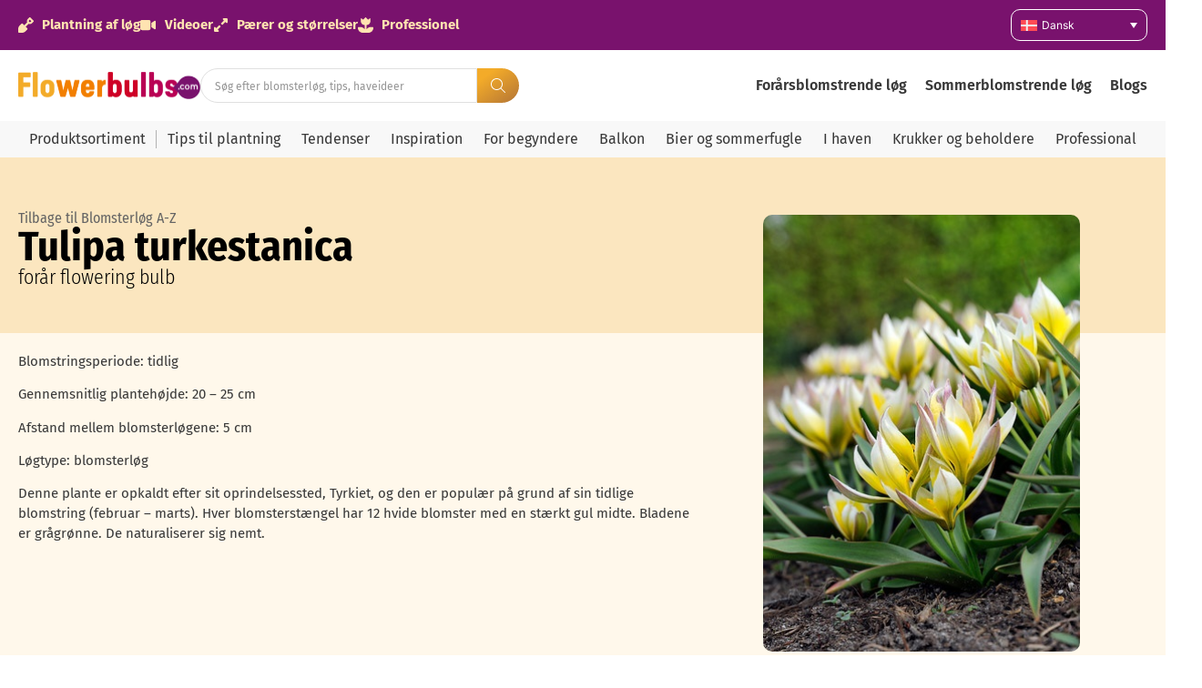

--- FILE ---
content_type: text/html; charset=UTF-8
request_url: https://blomsterlog.info/product-range/botaniske-tulipaner/tulipa-turkestanica/
body_size: 41481
content:
<!doctype html>
<html lang="da-DK" prefix="og: https://ogp.me/ns#">
<head>
	<meta charset="UTF-8">
	<meta name="viewport" content="width=device-width, initial-scale=1">
	<link rel="profile" href="https://gmpg.org/xfn/11">
	
<!-- Google Tag Manager for WordPress by gtm4wp.com -->
<script data-cfasync="false" data-pagespeed-no-defer>
	var gtm4wp_datalayer_name = "dataLayer";
	var dataLayer = dataLayer || [];
</script>
<!-- End Google Tag Manager for WordPress by gtm4wp.com -->
<!-- Search Engine Optimization by Rank Math PRO - https://rankmath.com/ -->
<title>Tulipa turkestanica - Flowerbulbs</title>
<meta name="description" content="Familie: Liliaceae"/>
<meta name="robots" content="follow, index, max-snippet:-1, max-video-preview:-1, max-image-preview:large"/>
<link rel="canonical" href="https://blomsterlog.info/product-range/botaniske-tulipaner/tulipa-turkestanica/" />
<meta property="og:locale" content="da_DK" />
<meta property="og:type" content="article" />
<meta property="og:title" content="Tulipa turkestanica - Flowerbulbs" />
<meta property="og:description" content="Familie: Liliaceae" />
<meta property="og:url" content="https://blomsterlog.info/product-range/botaniske-tulipaner/tulipa-turkestanica/" />
<meta property="og:site_name" content="Flowerbulbs.com" />
<meta property="article:publisher" content="https://www.facebook.com/flowerbulbs.comDiscoverFlowerBulbs" />
<meta property="og:updated_time" content="2023-04-03T14:04:35+00:00" />
<meta property="og:image" content="https://blomsterlog.info/wp-content/uploads/2023/04/Tulipa-turkestanica.jpg" />
<meta property="og:image:secure_url" content="https://blomsterlog.info/wp-content/uploads/2023/04/Tulipa-turkestanica.jpg" />
<meta property="og:image:width" content="346" />
<meta property="og:image:height" content="520" />
<meta property="og:image:alt" content="Tulipa turkestanica" />
<meta property="og:image:type" content="image/jpeg" />
<meta property="article:published_time" content="2023-04-03T09:21:40+00:00" />
<meta property="article:modified_time" content="2023-04-03T14:04:35+00:00" />
<meta name="twitter:card" content="summary_large_image" />
<meta name="twitter:title" content="Tulipa turkestanica - Flowerbulbs" />
<meta name="twitter:description" content="Familie: Liliaceae" />
<meta name="twitter:site" content="@flowerbulbscom" />
<meta name="twitter:creator" content="@flowerbulbscom" />
<meta name="twitter:image" content="https://blomsterlog.info/wp-content/uploads/2023/04/Tulipa-turkestanica.jpg" />
<script type="application/ld+json" class="rank-math-schema-pro">{"@context":"https://schema.org","@graph":[{"@type":"Organization","@id":"https://blomsterlog.info/#organization","name":"Flowerbulbs.com","url":"https://flowerbulbs.co.uk","sameAs":["https://www.facebook.com/flowerbulbs.comDiscoverFlowerBulbs","https://twitter.com/flowerbulbscom"],"logo":{"@type":"ImageObject","@id":"https://blomsterlog.info/#logo","url":"https://flowerbulbs.co.uk/wp-content/uploads/2023/06/Flowerbulbs.com-logo.png","contentUrl":"https://flowerbulbs.co.uk/wp-content/uploads/2023/06/Flowerbulbs.com-logo.png","caption":"Flowerbulbs.com","inLanguage":"da-DK","width":"729","height":"109"}},{"@type":"WebSite","@id":"https://blomsterlog.info/#website","url":"https://blomsterlog.info","name":"Flowerbulbs.com","publisher":{"@id":"https://blomsterlog.info/#organization"},"inLanguage":"da-DK"},{"@type":"ImageObject","@id":"https://blomsterlog.info/wp-content/uploads/2023/04/Tulipa-turkestanica.jpg","url":"https://blomsterlog.info/wp-content/uploads/2023/04/Tulipa-turkestanica.jpg","width":"346","height":"520","inLanguage":"da-DK"},{"@type":"BreadcrumbList","@id":"https://blomsterlog.info/product-range/botaniske-tulipaner/tulipa-turkestanica/#breadcrumb","itemListElement":[{"@type":"ListItem","position":"1","item":{"@id":"https://flowerbulbs.co.uk","name":"Home"}},{"@type":"ListItem","position":"2","item":{"@id":"https://blomsterlog.info/product-range/","name":"Product range"}},{"@type":"ListItem","position":"3","item":{"@id":"https://blomsterlog.info/product-range/botaniske-tulipaner/","name":"Botaniske tulipaner"}},{"@type":"ListItem","position":"4","item":{"@id":"https://blomsterlog.info/product-range/botaniske-tulipaner/tulipa-turkestanica/","name":"Tulipa turkestanica"}}]},{"@type":"WebPage","@id":"https://blomsterlog.info/product-range/botaniske-tulipaner/tulipa-turkestanica/#webpage","url":"https://blomsterlog.info/product-range/botaniske-tulipaner/tulipa-turkestanica/","name":"Tulipa turkestanica - Flowerbulbs","datePublished":"2023-04-03T09:21:40+00:00","dateModified":"2023-04-03T14:04:35+00:00","isPartOf":{"@id":"https://blomsterlog.info/#website"},"primaryImageOfPage":{"@id":"https://blomsterlog.info/wp-content/uploads/2023/04/Tulipa-turkestanica.jpg"},"inLanguage":"da-DK","breadcrumb":{"@id":"https://blomsterlog.info/product-range/botaniske-tulipaner/tulipa-turkestanica/#breadcrumb"}},{"@type":"Person","@id":"https://blomsterlog.info/author/simone/","name":"Simone Visser","url":"https://blomsterlog.info/author/simone/","image":{"@type":"ImageObject","@id":"https://secure.gravatar.com/avatar/c9dfa733d042175bf4b979b89803e4ae6a3150e360f8c50098f720abc53fadd4?s=96&amp;d=mm&amp;r=g","url":"https://secure.gravatar.com/avatar/c9dfa733d042175bf4b979b89803e4ae6a3150e360f8c50098f720abc53fadd4?s=96&amp;d=mm&amp;r=g","caption":"Simone Visser","inLanguage":"da-DK"},"worksFor":{"@id":"https://blomsterlog.info/#organization"}},{"@type":"Article","headline":"Tulipa turkestanica - Flowerbulbs","datePublished":"2023-04-03T09:21:40+00:00","dateModified":"2023-04-03T14:04:35+00:00","articleSection":"for\u00e5r","author":{"@id":"https://blomsterlog.info/author/simone/","name":"Simone Visser"},"publisher":{"@id":"https://blomsterlog.info/#organization"},"description":"Familie: Liliaceae","name":"Tulipa turkestanica - Flowerbulbs","@id":"https://blomsterlog.info/product-range/botaniske-tulipaner/tulipa-turkestanica/#richSnippet","isPartOf":{"@id":"https://blomsterlog.info/product-range/botaniske-tulipaner/tulipa-turkestanica/#webpage"},"image":{"@id":"https://blomsterlog.info/wp-content/uploads/2023/04/Tulipa-turkestanica.jpg"},"inLanguage":"da-DK","mainEntityOfPage":{"@id":"https://blomsterlog.info/product-range/botaniske-tulipaner/tulipa-turkestanica/#webpage"}}]}</script>
<!-- /Rank Math WordPress SEO plugin -->

<link rel='dns-prefetch' href='//blomsterlog.info' />
<link rel="alternate" type="application/rss+xml" title="Flowerbulbs &raquo; Feed" href="https://blomsterlog.info/feed/" />
<link rel="alternate" type="application/rss+xml" title="Flowerbulbs &raquo;-kommentar-feed" href="https://blomsterlog.info/comments/feed/" />
<link rel="alternate" title="oEmbed (JSON)" type="application/json+oembed" href="https://blomsterlog.info/wp-json/oembed/1.0/embed?url=https%3A%2F%2Fblomsterlog.info%2Fproduct-range%2Fbotaniske-tulipaner%2Ftulipa-turkestanica%2F" />
<link rel="alternate" title="oEmbed (XML)" type="text/xml+oembed" href="https://blomsterlog.info/wp-json/oembed/1.0/embed?url=https%3A%2F%2Fblomsterlog.info%2Fproduct-range%2Fbotaniske-tulipaner%2Ftulipa-turkestanica%2F&#038;format=xml" />
<style id='wp-img-auto-sizes-contain-inline-css'>
img:is([sizes=auto i],[sizes^="auto," i]){contain-intrinsic-size:3000px 1500px}
/*# sourceURL=wp-img-auto-sizes-contain-inline-css */
</style>
<link rel='stylesheet' id='hello-elementor-theme-style-css' href='https://blomsterlog.info/wp-content/themes/hello-elementor/assets/css/theme.css?ver=3.4.5' media='all' />
<link rel='stylesheet' id='jet-menu-hello-css' href='https://blomsterlog.info/wp-content/plugins/jet-menu/integration/themes/hello-elementor/assets/css/style.css?ver=2.4.18' media='all' />
<style id='wp-emoji-styles-inline-css'>

	img.wp-smiley, img.emoji {
		display: inline !important;
		border: none !important;
		box-shadow: none !important;
		height: 1em !important;
		width: 1em !important;
		margin: 0 0.07em !important;
		vertical-align: -0.1em !important;
		background: none !important;
		padding: 0 !important;
	}
/*# sourceURL=wp-emoji-styles-inline-css */
</style>
<link rel='stylesheet' id='wp-block-library-css' href='https://blomsterlog.info/wp-includes/css/dist/block-library/style.min.css?ver=6.9' media='all' />
<link rel='stylesheet' id='jet-engine-frontend-css' href='https://blomsterlog.info/wp-content/plugins/jet-engine/assets/css/frontend.css?ver=3.8.2' media='all' />
<style id='global-styles-inline-css'>
:root{--wp--preset--aspect-ratio--square: 1;--wp--preset--aspect-ratio--4-3: 4/3;--wp--preset--aspect-ratio--3-4: 3/4;--wp--preset--aspect-ratio--3-2: 3/2;--wp--preset--aspect-ratio--2-3: 2/3;--wp--preset--aspect-ratio--16-9: 16/9;--wp--preset--aspect-ratio--9-16: 9/16;--wp--preset--color--black: #000000;--wp--preset--color--cyan-bluish-gray: #abb8c3;--wp--preset--color--white: #ffffff;--wp--preset--color--pale-pink: #f78da7;--wp--preset--color--vivid-red: #cf2e2e;--wp--preset--color--luminous-vivid-orange: #ff6900;--wp--preset--color--luminous-vivid-amber: #fcb900;--wp--preset--color--light-green-cyan: #7bdcb5;--wp--preset--color--vivid-green-cyan: #00d084;--wp--preset--color--pale-cyan-blue: #8ed1fc;--wp--preset--color--vivid-cyan-blue: #0693e3;--wp--preset--color--vivid-purple: #9b51e0;--wp--preset--gradient--vivid-cyan-blue-to-vivid-purple: linear-gradient(135deg,rgb(6,147,227) 0%,rgb(155,81,224) 100%);--wp--preset--gradient--light-green-cyan-to-vivid-green-cyan: linear-gradient(135deg,rgb(122,220,180) 0%,rgb(0,208,130) 100%);--wp--preset--gradient--luminous-vivid-amber-to-luminous-vivid-orange: linear-gradient(135deg,rgb(252,185,0) 0%,rgb(255,105,0) 100%);--wp--preset--gradient--luminous-vivid-orange-to-vivid-red: linear-gradient(135deg,rgb(255,105,0) 0%,rgb(207,46,46) 100%);--wp--preset--gradient--very-light-gray-to-cyan-bluish-gray: linear-gradient(135deg,rgb(238,238,238) 0%,rgb(169,184,195) 100%);--wp--preset--gradient--cool-to-warm-spectrum: linear-gradient(135deg,rgb(74,234,220) 0%,rgb(151,120,209) 20%,rgb(207,42,186) 40%,rgb(238,44,130) 60%,rgb(251,105,98) 80%,rgb(254,248,76) 100%);--wp--preset--gradient--blush-light-purple: linear-gradient(135deg,rgb(255,206,236) 0%,rgb(152,150,240) 100%);--wp--preset--gradient--blush-bordeaux: linear-gradient(135deg,rgb(254,205,165) 0%,rgb(254,45,45) 50%,rgb(107,0,62) 100%);--wp--preset--gradient--luminous-dusk: linear-gradient(135deg,rgb(255,203,112) 0%,rgb(199,81,192) 50%,rgb(65,88,208) 100%);--wp--preset--gradient--pale-ocean: linear-gradient(135deg,rgb(255,245,203) 0%,rgb(182,227,212) 50%,rgb(51,167,181) 100%);--wp--preset--gradient--electric-grass: linear-gradient(135deg,rgb(202,248,128) 0%,rgb(113,206,126) 100%);--wp--preset--gradient--midnight: linear-gradient(135deg,rgb(2,3,129) 0%,rgb(40,116,252) 100%);--wp--preset--font-size--small: 13px;--wp--preset--font-size--medium: 20px;--wp--preset--font-size--large: 36px;--wp--preset--font-size--x-large: 42px;--wp--preset--spacing--20: 0.44rem;--wp--preset--spacing--30: 0.67rem;--wp--preset--spacing--40: 1rem;--wp--preset--spacing--50: 1.5rem;--wp--preset--spacing--60: 2.25rem;--wp--preset--spacing--70: 3.38rem;--wp--preset--spacing--80: 5.06rem;--wp--preset--shadow--natural: 6px 6px 9px rgba(0, 0, 0, 0.2);--wp--preset--shadow--deep: 12px 12px 50px rgba(0, 0, 0, 0.4);--wp--preset--shadow--sharp: 6px 6px 0px rgba(0, 0, 0, 0.2);--wp--preset--shadow--outlined: 6px 6px 0px -3px rgb(255, 255, 255), 6px 6px rgb(0, 0, 0);--wp--preset--shadow--crisp: 6px 6px 0px rgb(0, 0, 0);}:root { --wp--style--global--content-size: 800px;--wp--style--global--wide-size: 1200px; }:where(body) { margin: 0; }.wp-site-blocks > .alignleft { float: left; margin-right: 2em; }.wp-site-blocks > .alignright { float: right; margin-left: 2em; }.wp-site-blocks > .aligncenter { justify-content: center; margin-left: auto; margin-right: auto; }:where(.wp-site-blocks) > * { margin-block-start: 24px; margin-block-end: 0; }:where(.wp-site-blocks) > :first-child { margin-block-start: 0; }:where(.wp-site-blocks) > :last-child { margin-block-end: 0; }:root { --wp--style--block-gap: 24px; }:root :where(.is-layout-flow) > :first-child{margin-block-start: 0;}:root :where(.is-layout-flow) > :last-child{margin-block-end: 0;}:root :where(.is-layout-flow) > *{margin-block-start: 24px;margin-block-end: 0;}:root :where(.is-layout-constrained) > :first-child{margin-block-start: 0;}:root :where(.is-layout-constrained) > :last-child{margin-block-end: 0;}:root :where(.is-layout-constrained) > *{margin-block-start: 24px;margin-block-end: 0;}:root :where(.is-layout-flex){gap: 24px;}:root :where(.is-layout-grid){gap: 24px;}.is-layout-flow > .alignleft{float: left;margin-inline-start: 0;margin-inline-end: 2em;}.is-layout-flow > .alignright{float: right;margin-inline-start: 2em;margin-inline-end: 0;}.is-layout-flow > .aligncenter{margin-left: auto !important;margin-right: auto !important;}.is-layout-constrained > .alignleft{float: left;margin-inline-start: 0;margin-inline-end: 2em;}.is-layout-constrained > .alignright{float: right;margin-inline-start: 2em;margin-inline-end: 0;}.is-layout-constrained > .aligncenter{margin-left: auto !important;margin-right: auto !important;}.is-layout-constrained > :where(:not(.alignleft):not(.alignright):not(.alignfull)){max-width: var(--wp--style--global--content-size);margin-left: auto !important;margin-right: auto !important;}.is-layout-constrained > .alignwide{max-width: var(--wp--style--global--wide-size);}body .is-layout-flex{display: flex;}.is-layout-flex{flex-wrap: wrap;align-items: center;}.is-layout-flex > :is(*, div){margin: 0;}body .is-layout-grid{display: grid;}.is-layout-grid > :is(*, div){margin: 0;}body{padding-top: 0px;padding-right: 0px;padding-bottom: 0px;padding-left: 0px;}a:where(:not(.wp-element-button)){text-decoration: underline;}:root :where(.wp-element-button, .wp-block-button__link){background-color: #32373c;border-width: 0;color: #fff;font-family: inherit;font-size: inherit;font-style: inherit;font-weight: inherit;letter-spacing: inherit;line-height: inherit;padding-top: calc(0.667em + 2px);padding-right: calc(1.333em + 2px);padding-bottom: calc(0.667em + 2px);padding-left: calc(1.333em + 2px);text-decoration: none;text-transform: inherit;}.has-black-color{color: var(--wp--preset--color--black) !important;}.has-cyan-bluish-gray-color{color: var(--wp--preset--color--cyan-bluish-gray) !important;}.has-white-color{color: var(--wp--preset--color--white) !important;}.has-pale-pink-color{color: var(--wp--preset--color--pale-pink) !important;}.has-vivid-red-color{color: var(--wp--preset--color--vivid-red) !important;}.has-luminous-vivid-orange-color{color: var(--wp--preset--color--luminous-vivid-orange) !important;}.has-luminous-vivid-amber-color{color: var(--wp--preset--color--luminous-vivid-amber) !important;}.has-light-green-cyan-color{color: var(--wp--preset--color--light-green-cyan) !important;}.has-vivid-green-cyan-color{color: var(--wp--preset--color--vivid-green-cyan) !important;}.has-pale-cyan-blue-color{color: var(--wp--preset--color--pale-cyan-blue) !important;}.has-vivid-cyan-blue-color{color: var(--wp--preset--color--vivid-cyan-blue) !important;}.has-vivid-purple-color{color: var(--wp--preset--color--vivid-purple) !important;}.has-black-background-color{background-color: var(--wp--preset--color--black) !important;}.has-cyan-bluish-gray-background-color{background-color: var(--wp--preset--color--cyan-bluish-gray) !important;}.has-white-background-color{background-color: var(--wp--preset--color--white) !important;}.has-pale-pink-background-color{background-color: var(--wp--preset--color--pale-pink) !important;}.has-vivid-red-background-color{background-color: var(--wp--preset--color--vivid-red) !important;}.has-luminous-vivid-orange-background-color{background-color: var(--wp--preset--color--luminous-vivid-orange) !important;}.has-luminous-vivid-amber-background-color{background-color: var(--wp--preset--color--luminous-vivid-amber) !important;}.has-light-green-cyan-background-color{background-color: var(--wp--preset--color--light-green-cyan) !important;}.has-vivid-green-cyan-background-color{background-color: var(--wp--preset--color--vivid-green-cyan) !important;}.has-pale-cyan-blue-background-color{background-color: var(--wp--preset--color--pale-cyan-blue) !important;}.has-vivid-cyan-blue-background-color{background-color: var(--wp--preset--color--vivid-cyan-blue) !important;}.has-vivid-purple-background-color{background-color: var(--wp--preset--color--vivid-purple) !important;}.has-black-border-color{border-color: var(--wp--preset--color--black) !important;}.has-cyan-bluish-gray-border-color{border-color: var(--wp--preset--color--cyan-bluish-gray) !important;}.has-white-border-color{border-color: var(--wp--preset--color--white) !important;}.has-pale-pink-border-color{border-color: var(--wp--preset--color--pale-pink) !important;}.has-vivid-red-border-color{border-color: var(--wp--preset--color--vivid-red) !important;}.has-luminous-vivid-orange-border-color{border-color: var(--wp--preset--color--luminous-vivid-orange) !important;}.has-luminous-vivid-amber-border-color{border-color: var(--wp--preset--color--luminous-vivid-amber) !important;}.has-light-green-cyan-border-color{border-color: var(--wp--preset--color--light-green-cyan) !important;}.has-vivid-green-cyan-border-color{border-color: var(--wp--preset--color--vivid-green-cyan) !important;}.has-pale-cyan-blue-border-color{border-color: var(--wp--preset--color--pale-cyan-blue) !important;}.has-vivid-cyan-blue-border-color{border-color: var(--wp--preset--color--vivid-cyan-blue) !important;}.has-vivid-purple-border-color{border-color: var(--wp--preset--color--vivid-purple) !important;}.has-vivid-cyan-blue-to-vivid-purple-gradient-background{background: var(--wp--preset--gradient--vivid-cyan-blue-to-vivid-purple) !important;}.has-light-green-cyan-to-vivid-green-cyan-gradient-background{background: var(--wp--preset--gradient--light-green-cyan-to-vivid-green-cyan) !important;}.has-luminous-vivid-amber-to-luminous-vivid-orange-gradient-background{background: var(--wp--preset--gradient--luminous-vivid-amber-to-luminous-vivid-orange) !important;}.has-luminous-vivid-orange-to-vivid-red-gradient-background{background: var(--wp--preset--gradient--luminous-vivid-orange-to-vivid-red) !important;}.has-very-light-gray-to-cyan-bluish-gray-gradient-background{background: var(--wp--preset--gradient--very-light-gray-to-cyan-bluish-gray) !important;}.has-cool-to-warm-spectrum-gradient-background{background: var(--wp--preset--gradient--cool-to-warm-spectrum) !important;}.has-blush-light-purple-gradient-background{background: var(--wp--preset--gradient--blush-light-purple) !important;}.has-blush-bordeaux-gradient-background{background: var(--wp--preset--gradient--blush-bordeaux) !important;}.has-luminous-dusk-gradient-background{background: var(--wp--preset--gradient--luminous-dusk) !important;}.has-pale-ocean-gradient-background{background: var(--wp--preset--gradient--pale-ocean) !important;}.has-electric-grass-gradient-background{background: var(--wp--preset--gradient--electric-grass) !important;}.has-midnight-gradient-background{background: var(--wp--preset--gradient--midnight) !important;}.has-small-font-size{font-size: var(--wp--preset--font-size--small) !important;}.has-medium-font-size{font-size: var(--wp--preset--font-size--medium) !important;}.has-large-font-size{font-size: var(--wp--preset--font-size--large) !important;}.has-x-large-font-size{font-size: var(--wp--preset--font-size--x-large) !important;}
:root :where(.wp-block-pullquote){font-size: 1.5em;line-height: 1.6;}
/*# sourceURL=global-styles-inline-css */
</style>
<link rel='stylesheet' id='magnific-popup-css' href='https://blomsterlog.info/wp-content/plugins/wp-magnific-popup-brandcode/mpopup/magnific-popup.css?ver=6.9' media='all' />
<style id='magnific-popup-inline-css'>
.mfp-iframe-holder .mfp-content { max-width: 900px; }
/*# sourceURL=magnific-popup-inline-css */
</style>
<link rel='stylesheet' id='wpml-legacy-dropdown-0-css' href='https://blomsterlog.info/wp-content/plugins/sitepress-multilingual-cms/templates/language-switchers/legacy-dropdown/style.min.css?ver=1' media='all' />
<style id='wpml-legacy-dropdown-0-inline-css'>
.wpml-ls-statics-shortcode_actions{background-color:#79126d;}.wpml-ls-statics-shortcode_actions a, .wpml-ls-statics-shortcode_actions .wpml-ls-sub-menu a, .wpml-ls-statics-shortcode_actions .wpml-ls-sub-menu a:link, .wpml-ls-statics-shortcode_actions li:not(.wpml-ls-current-language) .wpml-ls-link, .wpml-ls-statics-shortcode_actions li:not(.wpml-ls-current-language) .wpml-ls-link:link {color:#ffffff;background-color:#79126d;}
/*# sourceURL=wpml-legacy-dropdown-0-inline-css */
</style>
<link rel='stylesheet' id='hello-elementor-css' href='https://blomsterlog.info/wp-content/themes/hello-elementor/assets/css/reset.css?ver=3.4.5' media='all' />
<link rel='stylesheet' id='hello-elementor-header-footer-css' href='https://blomsterlog.info/wp-content/themes/hello-elementor/assets/css/header-footer.css?ver=3.4.5' media='all' />
<link rel='stylesheet' id='jet-menu-public-styles-css' href='https://blomsterlog.info/wp-content/plugins/jet-menu/assets/public/css/public.css?ver=2.4.18' media='all' />
<link rel='stylesheet' id='elementor-frontend-css' href='https://blomsterlog.info/wp-content/plugins/elementor/assets/css/frontend.min.css?ver=3.34.0' media='all' />
<style id='elementor-frontend-inline-css'>
.elementor-kit-84614{--e-global-color-primary:#6EC1E4;--e-global-color-secondary:#79126D;--e-global-color-text:#383838;--e-global-color-accent:#F27F00;--e-global-color-8db0632:#FFE3B1;--e-global-color-3780cbd:#F8F8F8;--e-global-color-e32914f:#FCEED2;--e-global-typography-primary-font-family:"Fira sans cond";--e-global-typography-primary-font-size:46px;--e-global-typography-primary-font-weight:700;--e-global-typography-secondary-font-family:"Fira sans cond";--e-global-typography-secondary-font-size:35px;--e-global-typography-secondary-font-weight:700;--e-global-typography-text-font-family:"Fira Sans";--e-global-typography-text-font-size:15px;--e-global-typography-text-font-weight:400;--e-global-typography-accent-font-family:"Roboto";--e-global-typography-accent-font-weight:500;--e-global-typography-5a32158-font-family:"Fira Sans";--e-global-typography-5a32158-font-size:15px;--e-global-typography-5a32158-font-weight:700;--e-global-typography-00d30de-font-family:"Inter";--e-global-typography-00d30de-font-size:10px;--e-global-typography-00d30de-font-weight:400;--e-global-typography-7d9ef02-font-family:"Fira Sans";--e-global-typography-7d9ef02-font-size:12px;--e-global-typography-7d9ef02-font-weight:400;--e-global-typography-6cb62d6-font-family:"Fira Sans";--e-global-typography-6cb62d6-font-size:14px;--e-global-typography-6cb62d6-font-weight:400;--e-global-typography-e0b5a89-font-family:"Fira Sans";--e-global-typography-e0b5a89-font-size:14px;--e-global-typography-e0b5a89-font-weight:700;--e-global-typography-6d9e1fb-font-family:"Fira sans cond";--e-global-typography-6d9e1fb-font-size:49px;--e-global-typography-6d9e1fb-font-weight:500;--e-global-typography-409f283-font-family:"Fira Sans";--e-global-typography-409f283-font-size:15px;--e-global-typography-409f283-font-weight:400;--e-global-typography-72f2c7f-font-family:"Fira Sans";--e-global-typography-72f2c7f-font-size:13px;--e-global-typography-72f2c7f-font-weight:400;--e-global-typography-98fd50d-font-family:"Fira sans cond";--e-global-typography-98fd50d-font-size:17px;--e-global-typography-98fd50d-font-weight:700;--e-global-typography-904dc8d-font-family:"Fira sans cond";--e-global-typography-904dc8d-font-size:29px;--e-global-typography-904dc8d-font-weight:500;--e-global-typography-99c6e02-font-family:"Fira Sans";--e-global-typography-99c6e02-font-size:15px;--e-global-typography-99c6e02-font-weight:400;--e-global-typography-aaaf238-font-family:"Fira Sans";--e-global-typography-aaaf238-font-size:15px;--e-global-typography-aaaf238-font-weight:700;--e-global-typography-ec550cd-font-family:"Delicious handrawn";--e-global-typography-ec550cd-font-size:31px;--e-global-typography-ec550cd-font-weight:400;--e-global-typography-247d151-font-family:"Fira sans cond";--e-global-typography-247d151-font-size:25px;--e-global-typography-247d151-font-weight:700;--e-global-typography-ff6f9d6-font-family:"Fira Sans";--e-global-typography-ff6f9d6-font-size:16px;--e-global-typography-ff6f9d6-font-weight:400;--e-global-typography-a8458e5-font-family:"Fira Sans";--e-global-typography-a8458e5-font-size:12px;--e-global-typography-a8458e5-font-weight:700;--e-global-typography-a8458e5-line-height:25px;--e-global-typography-50ff906-font-family:"Fira Sans";--e-global-typography-50ff906-font-size:22px;--e-global-typography-50ff906-font-weight:600;--e-global-typography-f6d97ff-font-family:"Fira sans cond";--e-global-typography-f6d97ff-font-size:19px;--e-global-typography-f6d97ff-font-weight:400;--e-global-typography-49eee3a-font-family:"Fira sans cond";--e-global-typography-49eee3a-font-size:21px;--e-global-typography-49eee3a-font-weight:700;--e-global-typography-39f4f83-font-family:"Fira Sans";--e-global-typography-39f4f83-font-size:13px;--e-global-typography-39f4f83-font-weight:700;--e-global-typography-bb74019-font-family:"Fira Sans";--e-global-typography-bb74019-font-size:16px;--e-global-typography-bb74019-font-weight:600;--e-global-typography-8440e9d-font-family:"Inter";--e-global-typography-8440e9d-font-size:13px;--e-global-typography-8440e9d-font-weight:400;--e-global-typography-4be95c7-font-family:"Fira Sans";--e-global-typography-4be95c7-font-size:24px;--e-global-typography-4be95c7-font-weight:700;--e-global-typography-dd06565-font-family:"Fira Sans";--e-global-typography-dd06565-font-size:20px;--e-global-typography-dd06565-font-weight:600;--e-global-typography-6975ab5-font-family:"Fira Sans";--e-global-typography-6975ab5-font-size:16px;--e-global-typography-6975ab5-font-weight:700;--e-global-typography-52c4f56-font-family:"Fira Sans";--e-global-typography-52c4f56-font-size:20px;--e-global-typography-52c4f56-font-weight:700;--e-global-typography-df6fbb1-font-family:"Fira Sans Condensed";--e-global-typography-df6fbb1-font-size:16px;--e-global-typography-df6fbb1-font-weight:400;--e-global-typography-80c0961-font-family:"Fira sans cond";--e-global-typography-80c0961-font-size:16px;--e-global-typography-80c0961-font-weight:700;--e-global-typography-6808e5f-font-family:"Fira sans cond";--e-global-typography-6808e5f-font-size:13px;--e-global-typography-6808e5f-font-weight:400;--e-global-typography-c5fed6f-font-family:"Fira Sans";--e-global-typography-c5fed6f-font-size:18px;--e-global-typography-c5fed6f-font-weight:700;--e-global-typography-bdc01be-font-family:"Fira Sans";--e-global-typography-bdc01be-font-size:16px;--e-global-typography-bdc01be-font-weight:300;--e-global-typography-a3e9531-font-family:"Fira sans cond";--e-global-typography-a3e9531-font-size:22px;--e-global-typography-a3e9531-font-weight:300;--e-global-typography-8527987-font-family:"Fira sans cond";--e-global-typography-8527987-font-size:18px;--e-global-typography-8527987-font-weight:700;--e-global-typography-7c4a7ed-font-family:"Fira sans cond";--e-global-typography-7c4a7ed-font-size:27px;--e-global-typography-7c4a7ed-font-weight:700;}.elementor-kit-84614 e-page-transition{background-color:#FFBC7D;}.elementor-section.elementor-section-boxed > .elementor-container{max-width:1500px;}.e-con{--container-max-width:1500px;--container-default-padding-top:10px;--container-default-padding-right:20px;--container-default-padding-bottom:10px;--container-default-padding-left:20px;}.elementor-widget:not(:last-child){margin-block-end:20px;}.elementor-element{--widgets-spacing:20px 20px;--widgets-spacing-row:20px;--widgets-spacing-column:20px;}{}h1.entry-title{display:var(--page-title-display);}.site-header .site-branding{flex-direction:column;align-items:stretch;}.site-header{padding-inline-end:0px;padding-inline-start:0px;}.site-footer .site-branding{flex-direction:column;align-items:stretch;}@media(max-width:1024px){.elementor-kit-84614{--e-global-typography-primary-font-size:35px;--e-global-typography-secondary-font-size:28px;--e-global-typography-text-font-size:15px;--e-global-typography-6d9e1fb-font-size:35px;--e-global-typography-50ff906-font-size:22px;--e-global-typography-49eee3a-font-size:21px;--e-global-typography-8440e9d-font-size:13px;--e-global-typography-a3e9531-font-size:22px;--e-global-typography-7c4a7ed-font-size:25px;}.elementor-section.elementor-section-boxed > .elementor-container{max-width:1024px;}.e-con{--container-max-width:1024px;}}@media(max-width:767px){.elementor-kit-84614{--e-global-typography-primary-font-size:30px;--e-global-typography-secondary-font-size:25px;--e-global-typography-text-font-size:15px;--e-global-typography-6d9e1fb-font-size:25px;--e-global-typography-50ff906-font-size:22px;--e-global-typography-49eee3a-font-size:21px;--e-global-typography-8440e9d-font-size:13px;--e-global-typography-dd06565-font-size:16px;--e-global-typography-52c4f56-font-size:16px;--e-global-typography-a3e9531-font-size:22px;--e-global-typography-7c4a7ed-font-size:22px;}.elementor-section.elementor-section-boxed > .elementor-container{max-width:767px;}.e-con{--container-max-width:767px;}}/* Start Custom Fonts CSS */@font-face {
	font-family: 'Fira sans cond';
	font-style: normal;
	font-weight: normal;
	font-display: auto;
	src: url('https://blumenzwiebeln.de/wp-content/uploads/2025/08/FiraSansCondensed-Regular.ttf') format('truetype');
}
@font-face {
	font-family: 'Fira sans cond';
	font-style: normal;
	font-weight: 100;
	font-display: auto;
	src: url('https://blumenzwiebeln.de/wp-content/uploads/2025/08/FiraSansCondensed-Thin.ttf') format('truetype');
}
@font-face {
	font-family: 'Fira sans cond';
	font-style: normal;
	font-weight: 200;
	font-display: auto;
	src: url('https://blumenzwiebeln.de/wp-content/uploads/2025/08/FiraSansCondensed-ExtraLight.ttf') format('truetype');
}
@font-face {
	font-family: 'Fira sans cond';
	font-style: normal;
	font-weight: 300;
	font-display: auto;
	src: url('https://blumenzwiebeln.de/wp-content/uploads/2025/08/FiraSansCondensed-Light.ttf') format('truetype');
}
@font-face {
	font-family: 'Fira sans cond';
	font-style: normal;
	font-weight: 500;
	font-display: auto;
	src: url('https://blumenzwiebeln.de/wp-content/uploads/2025/08/FiraSansCondensed-Medium.ttf') format('truetype');
}
@font-face {
	font-family: 'Fira sans cond';
	font-style: normal;
	font-weight: 600;
	font-display: auto;
	src: url('https://blumenzwiebeln.de/wp-content/uploads/2025/08/FiraSansCondensed-SemiBold.ttf') format('truetype');
}
@font-face {
	font-family: 'Fira sans cond';
	font-style: normal;
	font-weight: 700;
	font-display: auto;
	src: url('https://blumenzwiebeln.de/wp-content/uploads/2025/08/FiraSansCondensed-Bold.ttf') format('truetype');
}
@font-face {
	font-family: 'Fira sans cond';
	font-style: normal;
	font-weight: 800;
	font-display: auto;
	src: url('https://blumenzwiebeln.de/wp-content/uploads/2025/08/FiraSansCondensed-ExtraBold.ttf') format('truetype');
}
@font-face {
	font-family: 'Fira sans cond';
	font-style: normal;
	font-weight: 900;
	font-display: auto;
	src: url('https://blumenzwiebeln.de/wp-content/uploads/2025/08/FiraSansCondensed-Black.ttf') format('truetype');
}
/* End Custom Fonts CSS */
/* Start Custom Fonts CSS */@font-face {
	font-family: 'Fira Sans';
	font-style: normal;
	font-weight: 100;
	font-display: auto;
	src: url('https://blumenzwiebeln.de/wp-content/uploads/2025/08/FiraSans-Thin.ttf') format('truetype');
}
@font-face {
	font-family: 'Fira Sans';
	font-style: normal;
	font-weight: 200;
	font-display: auto;
	src: url('https://blumenzwiebeln.de/wp-content/uploads/2025/08/FiraSans-ExtraLight.ttf') format('truetype');
}
@font-face {
	font-family: 'Fira Sans';
	font-style: normal;
	font-weight: 300;
	font-display: auto;
	src: url('https://blumenzwiebeln.de/wp-content/uploads/2025/08/FiraSans-Light.ttf') format('truetype');
}
@font-face {
	font-family: 'Fira Sans';
	font-style: normal;
	font-weight: 400;
	font-display: auto;
	src: url('https://blumenzwiebeln.de/wp-content/uploads/2025/08/FiraSans-Regular.ttf') format('truetype');
}
@font-face {
	font-family: 'Fira Sans';
	font-style: normal;
	font-weight: 500;
	font-display: auto;
	src: url('https://blumenzwiebeln.de/wp-content/uploads/2025/08/FiraSans-Medium.ttf') format('truetype');
}
@font-face {
	font-family: 'Fira Sans';
	font-style: normal;
	font-weight: 600;
	font-display: auto;
	src: url('https://blumenzwiebeln.de/wp-content/uploads/2025/08/FiraSans-SemiBold.ttf') format('truetype');
}
@font-face {
	font-family: 'Fira Sans';
	font-style: normal;
	font-weight: 700;
	font-display: auto;
	src: url('https://blumenzwiebeln.de/wp-content/uploads/2025/08/FiraSans-Bold.ttf') format('truetype');
}
@font-face {
	font-family: 'Fira Sans';
	font-style: normal;
	font-weight: 800;
	font-display: auto;
	src: url('https://blumenzwiebeln.de/wp-content/uploads/2025/08/FiraSans-ExtraBold.ttf') format('truetype');
}
@font-face {
	font-family: 'Fira Sans';
	font-style: normal;
	font-weight: 900;
	font-display: auto;
	src: url('https://blumenzwiebeln.de/wp-content/uploads/2025/08/FiraSans-Black.ttf') format('truetype');
}
/* End Custom Fonts CSS */
/* Start Custom Fonts CSS */@font-face {
	font-family: 'Delicious handrawn';
	font-style: normal;
	font-weight: 400;
	font-display: auto;
	src: url('https://blumenzwiebeln.de/wp-content/uploads/2025/08/DeliciousHandrawn-Regular.ttf') format('truetype');
}
/* End Custom Fonts CSS */
.elementor-90048 .elementor-element.elementor-element-b0ec258{--display:flex;--flex-direction:row;--container-widget-width:calc( ( 1 - var( --container-widget-flex-grow ) ) * 100% );--container-widget-height:100%;--container-widget-flex-grow:1;--container-widget-align-self:stretch;--flex-wrap-mobile:wrap;--justify-content:space-between;--align-items:center;--padding-top:10px;--padding-bottom:10px;--padding-left:20px;--padding-right:20px;}.elementor-90048 .elementor-element.elementor-element-b0ec258:not(.elementor-motion-effects-element-type-background), .elementor-90048 .elementor-element.elementor-element-b0ec258 > .elementor-motion-effects-container > .elementor-motion-effects-layer{background-color:var( --e-global-color-secondary );}.elementor-widget-icon-list .elementor-icon-list-item:not(:last-child):after{border-color:var( --e-global-color-text );}.elementor-widget-icon-list .elementor-icon-list-icon i{color:var( --e-global-color-primary );}.elementor-widget-icon-list .elementor-icon-list-icon svg{fill:var( --e-global-color-primary );}.elementor-widget-icon-list .elementor-icon-list-item > .elementor-icon-list-text, .elementor-widget-icon-list .elementor-icon-list-item > a{font-family:var( --e-global-typography-text-font-family ), Sans-serif;font-size:var( --e-global-typography-text-font-size );font-weight:var( --e-global-typography-text-font-weight );}.elementor-widget-icon-list .elementor-icon-list-text{color:var( --e-global-color-secondary );}.elementor-90048 .elementor-element.elementor-element-0cbaa83 .elementor-icon-list-items:not(.elementor-inline-items) .elementor-icon-list-item:not(:last-child){padding-block-end:calc(15px/2);}.elementor-90048 .elementor-element.elementor-element-0cbaa83 .elementor-icon-list-items:not(.elementor-inline-items) .elementor-icon-list-item:not(:first-child){margin-block-start:calc(15px/2);}.elementor-90048 .elementor-element.elementor-element-0cbaa83 .elementor-icon-list-items.elementor-inline-items .elementor-icon-list-item{margin-inline:calc(15px/2);}.elementor-90048 .elementor-element.elementor-element-0cbaa83 .elementor-icon-list-items.elementor-inline-items{margin-inline:calc(-15px/2);}.elementor-90048 .elementor-element.elementor-element-0cbaa83 .elementor-icon-list-items.elementor-inline-items .elementor-icon-list-item:after{inset-inline-end:calc(-15px/2);}.elementor-90048 .elementor-element.elementor-element-0cbaa83 .elementor-icon-list-icon i{color:#FFE3B1;transition:color 0.3s;}.elementor-90048 .elementor-element.elementor-element-0cbaa83 .elementor-icon-list-icon svg{fill:#FFE3B1;transition:fill 0.3s;}.elementor-90048 .elementor-element.elementor-element-0cbaa83 .elementor-icon-list-item:hover .elementor-icon-list-icon i{color:#FFE3B1;}.elementor-90048 .elementor-element.elementor-element-0cbaa83 .elementor-icon-list-item:hover .elementor-icon-list-icon svg{fill:#FFE3B1;}.elementor-90048 .elementor-element.elementor-element-0cbaa83{--e-icon-list-icon-size:17px;--icon-vertical-offset:0px;}.elementor-90048 .elementor-element.elementor-element-0cbaa83 .elementor-icon-list-icon{padding-inline-end:0px;}.elementor-90048 .elementor-element.elementor-element-0cbaa83 .elementor-icon-list-item > .elementor-icon-list-text, .elementor-90048 .elementor-element.elementor-element-0cbaa83 .elementor-icon-list-item > a{font-family:var( --e-global-typography-5a32158-font-family ), Sans-serif;font-size:var( --e-global-typography-5a32158-font-size );font-weight:var( --e-global-typography-5a32158-font-weight );}.elementor-90048 .elementor-element.elementor-element-0cbaa83 .elementor-icon-list-text{color:var( --e-global-color-8db0632 );transition:color 0.3s;}.elementor-90048 .elementor-element.elementor-element-0cbaa83 .elementor-icon-list-item:hover .elementor-icon-list-text{color:var( --e-global-color-accent );}.elementor-widget-wpml-language-switcher .wpml-elementor-ls .wpml-ls-item .wpml-ls-link, 
					.elementor-widget-wpml-language-switcher .wpml-elementor-ls .wpml-ls-legacy-dropdown a{color:var( --e-global-color-text );}.elementor-widget-wpml-language-switcher .wpml-elementor-ls .wpml-ls-legacy-dropdown a:hover,
					.elementor-widget-wpml-language-switcher .wpml-elementor-ls .wpml-ls-legacy-dropdown a:focus,
					.elementor-widget-wpml-language-switcher .wpml-elementor-ls .wpml-ls-legacy-dropdown .wpml-ls-current-language:hover>a,
					.elementor-widget-wpml-language-switcher .wpml-elementor-ls .wpml-ls-item .wpml-ls-link:hover,
					.elementor-widget-wpml-language-switcher .wpml-elementor-ls .wpml-ls-item .wpml-ls-link.wpml-ls-link__active,
					.elementor-widget-wpml-language-switcher .wpml-elementor-ls .wpml-ls-item .wpml-ls-link.highlighted,
					.elementor-widget-wpml-language-switcher .wpml-elementor-ls .wpml-ls-item .wpml-ls-link:focus{color:var( --e-global-color-accent );}.elementor-widget-wpml-language-switcher .wpml-elementor-ls .wpml-ls-statics-post_translations{color:var( --e-global-color-text );}.elementor-90048 .elementor-element.elementor-element-33e9ae2{width:var( --container-widget-width, 150px );max-width:150px;--container-widget-width:150px;--container-widget-flex-grow:0;}.elementor-90048 .elementor-element.elementor-element-33e9ae2 > .elementor-widget-container{border-style:none;}.elementor-90048 .elementor-element.elementor-element-33e9ae2 .wpml-elementor-ls .wpml-ls-item{font-family:"Inter", Sans-serif;font-size:12px;font-weight:400;}.elementor-90048 .elementor-element.elementor-element-33e9ae2 .wpml-elementor-ls .wpml-ls-item .wpml-ls-link, 
					.elementor-90048 .elementor-element.elementor-element-33e9ae2 .wpml-elementor-ls .wpml-ls-legacy-dropdown a{color:#FFFFFF;background-color:var( --e-global-color-secondary );}.elementor-90048 .elementor-element.elementor-element-33e9ae2 .wpml-elementor-ls .wpml-ls-legacy-dropdown a:hover,
					.elementor-90048 .elementor-element.elementor-element-33e9ae2 .wpml-elementor-ls .wpml-ls-legacy-dropdown a:focus,
					.elementor-90048 .elementor-element.elementor-element-33e9ae2 .wpml-elementor-ls .wpml-ls-legacy-dropdown .wpml-ls-current-language:hover>a,
					.elementor-90048 .elementor-element.elementor-element-33e9ae2 .wpml-elementor-ls .wpml-ls-item .wpml-ls-link:hover,
					.elementor-90048 .elementor-element.elementor-element-33e9ae2 .wpml-elementor-ls .wpml-ls-item .wpml-ls-link.wpml-ls-link__active,
					.elementor-90048 .elementor-element.elementor-element-33e9ae2 .wpml-elementor-ls .wpml-ls-item .wpml-ls-link.highlighted,
					.elementor-90048 .elementor-element.elementor-element-33e9ae2 .wpml-elementor-ls .wpml-ls-item .wpml-ls-link:focus{color:var( --e-global-color-8db0632 );}.elementor-90048 .elementor-element.elementor-element-f27a945{--display:flex;--flex-direction:row;--container-widget-width:calc( ( 1 - var( --container-widget-flex-grow ) ) * 100% );--container-widget-height:100%;--container-widget-flex-grow:1;--container-widget-align-self:stretch;--flex-wrap-mobile:wrap;--align-items:center;--padding-top:20px;--padding-bottom:20px;--padding-left:20px;--padding-right:20px;}.elementor-90048 .elementor-element.elementor-element-f27a945:not(.elementor-motion-effects-element-type-background), .elementor-90048 .elementor-element.elementor-element-f27a945 > .elementor-motion-effects-container > .elementor-motion-effects-layer{background-color:#FFFFFF;}.elementor-widget-theme-site-logo .widget-image-caption{color:var( --e-global-color-text );font-family:var( --e-global-typography-text-font-family ), Sans-serif;font-size:var( --e-global-typography-text-font-size );font-weight:var( --e-global-typography-text-font-weight );}.elementor-90048 .elementor-element.elementor-element-c76b79e img{width:200px;}.elementor-90048 .elementor-element.elementor-element-eb3553b .jet-mobile-menu__container .jet-mobile-menu__container-inner{background-color:var( --e-global-color-secondary );}.elementor-90048 .elementor-element.elementor-element-eb3553b .jet-mobile-menu__toggle .jet-mobile-menu__toggle-icon{color:var( --e-global-color-secondary );}.elementor-90048 .elementor-element.elementor-element-eb3553b .jet-mobile-menu__toggle{border-style:none;}.elementor-90048 .elementor-element.elementor-element-eb3553b .jet-mobile-menu__container .jet-mobile-menu__controls{border-style:none;}.elementor-90048 .elementor-element.elementor-element-eb3553b .jet-mobile-menu__container .jet-mobile-menu__back i{color:#FFFFFF;}.elementor-90048 .elementor-element.elementor-element-eb3553b .jet-mobile-menu__container .jet-mobile-menu__back svg{color:#FFFFFF;}.elementor-90048 .elementor-element.elementor-element-eb3553b .jet-mobile-menu__breadcrumbs .breadcrumb-label{color:#FFFFFF;font-family:var( --e-global-typography-409f283-font-family ), Sans-serif;font-size:var( --e-global-typography-409f283-font-size );font-weight:var( --e-global-typography-409f283-font-weight );}.elementor-90048 .elementor-element.elementor-element-eb3553b .jet-mobile-menu__container{z-index:999;}.elementor-90048 .elementor-element.elementor-element-eb3553b .jet-mobile-menu-widget .jet-mobile-menu-cover{z-index:calc(999-1);}.elementor-90048 .elementor-element.elementor-element-eb3553b .jet-mobile-menu__container .jet-mobile-menu__back{transform:translateX(0px) translateY(0px);-webkit-transform:translateX(0px) translateY(0px);}.elementor-90048 .elementor-element.elementor-element-eb3553b .jet-mobile-menu__item .jet-menu-icon{align-self:center;justify-content:center;color:#FFFFFF;}.elementor-90048 .elementor-element.elementor-element-eb3553b .jet-mobile-menu__item .jet-menu-label{font-family:var( --e-global-typography-e0b5a89-font-family ), Sans-serif;font-size:var( --e-global-typography-e0b5a89-font-size );font-weight:var( --e-global-typography-e0b5a89-font-weight );color:#FFFFFF;}.elementor-90048 .elementor-element.elementor-element-eb3553b .jet-mobile-menu__item{padding:10px 0px 10px 0px;}.elementor-90048 .elementor-element.elementor-element-eb3553b .jet-mobile-menu__item .jet-menu-badge{align-self:flex-start;}.elementor-90048 .elementor-element.elementor-element-eb3553b .jet-mobile-menu__item .jet-dropdown-arrow{color:#FFFFFF;}.elementor-widget-jet-ajax-search .jet-search-title-fields__item-label{font-family:var( --e-global-typography-text-font-family ), Sans-serif;font-size:var( --e-global-typography-text-font-size );font-weight:var( --e-global-typography-text-font-weight );}.elementor-widget-jet-ajax-search .jet-search-title-fields__item-value{font-family:var( --e-global-typography-text-font-family ), Sans-serif;font-size:var( --e-global-typography-text-font-size );font-weight:var( --e-global-typography-text-font-weight );}.elementor-widget-jet-ajax-search .jet-search-content-fields__item-label{font-family:var( --e-global-typography-text-font-family ), Sans-serif;font-size:var( --e-global-typography-text-font-size );font-weight:var( --e-global-typography-text-font-weight );}.elementor-widget-jet-ajax-search .jet-search-content-fields__item-value{font-family:var( --e-global-typography-text-font-family ), Sans-serif;font-size:var( --e-global-typography-text-font-size );font-weight:var( --e-global-typography-text-font-weight );}.elementor-90048 .elementor-element.elementor-element-88b0662 .jet-ajax-search__source-results-item_icon svg{width:24px;}.elementor-90048 .elementor-element.elementor-element-88b0662 .jet-ajax-search__source-results-item_icon{font-size:24px;}.elementor-90048 .elementor-element.elementor-element-88b0662{width:var( --container-widget-width, 350px );max-width:350px;--container-widget-width:350px;--container-widget-flex-grow:0;}.elementor-90048 .elementor-element.elementor-element-88b0662 .jet-ajax-search__field::placeholder{font-family:var( --e-global-typography-7d9ef02-font-family ), Sans-serif;font-size:var( --e-global-typography-7d9ef02-font-size );font-weight:var( --e-global-typography-7d9ef02-font-weight );}.elementor-90048 .elementor-element.elementor-element-88b0662 .jet-ajax-search__field{color:#959595;background-color:#FFFFFF;border-color:#E0E0E0;border-width:1px 1px 1px 1px;border-radius:20px 0px 0px 20px;}.elementor-90048 .elementor-element.elementor-element-88b0662 .jet-ajax-search__submit-icon{font-size:16px;}.elementor-90048 .elementor-element.elementor-element-88b0662 .jet-ajax-search__submit{align-self:stretch;margin:0px 0px 0px 0px;border-radius:0px 20px 20px 0px;}.elementor-90048 .elementor-element.elementor-element-88b0662 .jet-ajax-search__results-area{box-shadow:0px 0px 10px 0px rgba(0,0,0,0.5);}.elementor-widget-nav-menu .elementor-nav-menu .elementor-item{font-family:var( --e-global-typography-primary-font-family ), Sans-serif;font-size:var( --e-global-typography-primary-font-size );font-weight:var( --e-global-typography-primary-font-weight );}.elementor-widget-nav-menu .elementor-nav-menu--main .elementor-item{color:var( --e-global-color-text );fill:var( --e-global-color-text );}.elementor-widget-nav-menu .elementor-nav-menu--main .elementor-item:hover,
					.elementor-widget-nav-menu .elementor-nav-menu--main .elementor-item.elementor-item-active,
					.elementor-widget-nav-menu .elementor-nav-menu--main .elementor-item.highlighted,
					.elementor-widget-nav-menu .elementor-nav-menu--main .elementor-item:focus{color:var( --e-global-color-accent );fill:var( --e-global-color-accent );}.elementor-widget-nav-menu .elementor-nav-menu--main:not(.e--pointer-framed) .elementor-item:before,
					.elementor-widget-nav-menu .elementor-nav-menu--main:not(.e--pointer-framed) .elementor-item:after{background-color:var( --e-global-color-accent );}.elementor-widget-nav-menu .e--pointer-framed .elementor-item:before,
					.elementor-widget-nav-menu .e--pointer-framed .elementor-item:after{border-color:var( --e-global-color-accent );}.elementor-widget-nav-menu{--e-nav-menu-divider-color:var( --e-global-color-text );}.elementor-widget-nav-menu .elementor-nav-menu--dropdown .elementor-item, .elementor-widget-nav-menu .elementor-nav-menu--dropdown  .elementor-sub-item{font-family:var( --e-global-typography-accent-font-family ), Sans-serif;font-weight:var( --e-global-typography-accent-font-weight );}.elementor-90048 .elementor-element.elementor-element-b20d694.elementor-element{--flex-grow:1;--flex-shrink:0;}.elementor-90048 .elementor-element.elementor-element-b20d694 .elementor-nav-menu .elementor-item{font-family:var( --e-global-typography-bb74019-font-family ), Sans-serif;font-size:var( --e-global-typography-bb74019-font-size );font-weight:var( --e-global-typography-bb74019-font-weight );}.elementor-90048 .elementor-element.elementor-element-b20d694 .elementor-nav-menu--main .elementor-item{color:#383838;fill:#383838;padding-left:0px;padding-right:0px;padding-top:0px;padding-bottom:0px;}.elementor-90048 .elementor-element.elementor-element-b20d694 .elementor-nav-menu--main .elementor-item:hover,
					.elementor-90048 .elementor-element.elementor-element-b20d694 .elementor-nav-menu--main .elementor-item.elementor-item-active,
					.elementor-90048 .elementor-element.elementor-element-b20d694 .elementor-nav-menu--main .elementor-item.highlighted,
					.elementor-90048 .elementor-element.elementor-element-b20d694 .elementor-nav-menu--main .elementor-item:focus{color:var( --e-global-color-accent );fill:var( --e-global-color-accent );}.elementor-90048 .elementor-element.elementor-element-b20d694 .elementor-nav-menu--main .elementor-item.elementor-item-active{color:var( --e-global-color-accent );}.elementor-90048 .elementor-element.elementor-element-b20d694{--e-nav-menu-horizontal-menu-item-margin:calc( 20px / 2 );}.elementor-90048 .elementor-element.elementor-element-b20d694 .elementor-nav-menu--main:not(.elementor-nav-menu--layout-horizontal) .elementor-nav-menu > li:not(:last-child){margin-bottom:20px;}.elementor-90048 .elementor-element.elementor-element-db0317a{--display:flex;--flex-direction:row;--container-widget-width:initial;--container-widget-height:100%;--container-widget-flex-grow:1;--container-widget-align-self:stretch;--flex-wrap-mobile:wrap;}.elementor-90048 .elementor-element.elementor-element-db0317a:not(.elementor-motion-effects-element-type-background), .elementor-90048 .elementor-element.elementor-element-db0317a > .elementor-motion-effects-container > .elementor-motion-effects-layer{background-color:var( --e-global-color-3780cbd );}.elementor-90048 .elementor-element.elementor-element-44691f7{width:100%;max-width:100%;}.elementor-90048 .elementor-element.elementor-element-44691f7 .elementor-nav-menu .elementor-item{font-family:var( --e-global-typography-ff6f9d6-font-family ), Sans-serif;font-size:var( --e-global-typography-ff6f9d6-font-size );font-weight:var( --e-global-typography-ff6f9d6-font-weight );}.elementor-90048 .elementor-element.elementor-element-44691f7 .elementor-nav-menu--main .elementor-item{color:#383838;fill:#383838;padding-left:0px;padding-right:0px;padding-top:0px;padding-bottom:0px;}.elementor-90048 .elementor-element.elementor-element-44691f7 .elementor-nav-menu--main .elementor-item:hover,
					.elementor-90048 .elementor-element.elementor-element-44691f7 .elementor-nav-menu--main .elementor-item.elementor-item-active,
					.elementor-90048 .elementor-element.elementor-element-44691f7 .elementor-nav-menu--main .elementor-item.highlighted,
					.elementor-90048 .elementor-element.elementor-element-44691f7 .elementor-nav-menu--main .elementor-item:focus{color:var( --e-global-color-accent );fill:var( --e-global-color-accent );}.elementor-90048 .elementor-element.elementor-element-44691f7 .elementor-nav-menu--main .elementor-item.elementor-item-active{color:var( --e-global-color-accent );}.elementor-90048 .elementor-element.elementor-element-e544b09 .jet-ajax-search__source-results-item_icon svg{width:24px;}.elementor-90048 .elementor-element.elementor-element-e544b09 .jet-ajax-search__source-results-item_icon{font-size:24px;}.elementor-90048 .elementor-element.elementor-element-e544b09{width:var( --container-widget-width, 350px );max-width:350px;--container-widget-width:350px;--container-widget-flex-grow:0;}.elementor-90048 .elementor-element.elementor-element-e544b09 .jet-ajax-search__field::placeholder{font-family:var( --e-global-typography-7d9ef02-font-family ), Sans-serif;font-size:var( --e-global-typography-7d9ef02-font-size );font-weight:var( --e-global-typography-7d9ef02-font-weight );}.elementor-90048 .elementor-element.elementor-element-e544b09 .jet-ajax-search__field{color:#959595;background-color:#FFFFFF;border-color:#E0E0E0;border-width:1px 1px 1px 1px;border-radius:20px 0px 0px 20px;}.elementor-90048 .elementor-element.elementor-element-e544b09 .jet-ajax-search__submit-icon{font-size:16px;}.elementor-90048 .elementor-element.elementor-element-e544b09 .jet-ajax-search__submit{align-self:stretch;margin:0px 0px 0px 0px;border-radius:0px 20px 20px 0px;}.elementor-90048 .elementor-element.elementor-element-e544b09 .jet-ajax-search__results-area{box-shadow:0px 0px 10px 0px rgba(0,0,0,0.5);}.elementor-theme-builder-content-area{height:400px;}.elementor-location-header:before, .elementor-location-footer:before{content:"";display:table;clear:both;}@media(max-width:1024px){.elementor-widget-icon-list .elementor-icon-list-item > .elementor-icon-list-text, .elementor-widget-icon-list .elementor-icon-list-item > a{font-size:var( --e-global-typography-text-font-size );}.elementor-90048 .elementor-element.elementor-element-0cbaa83 .elementor-icon-list-item > .elementor-icon-list-text, .elementor-90048 .elementor-element.elementor-element-0cbaa83 .elementor-icon-list-item > a{font-size:var( --e-global-typography-5a32158-font-size );}.elementor-90048 .elementor-element.elementor-element-f27a945{--justify-content:space-between;--padding-top:10px;--padding-bottom:10px;--padding-left:20px;--padding-right:20px;}.elementor-widget-theme-site-logo .widget-image-caption{font-size:var( --e-global-typography-text-font-size );}.elementor-90048 .elementor-element.elementor-element-eb3553b .jet-mobile-menu__toggle .jet-mobile-menu__toggle-icon i{font-size:30px;}.elementor-90048 .elementor-element.elementor-element-eb3553b .jet-mobile-menu__toggle .jet-mobile-menu__toggle-icon svg{width:30px;}.elementor-90048 .elementor-element.elementor-element-eb3553b .jet-mobile-menu__container .jet-mobile-menu__back i{font-size:2px;}.elementor-90048 .elementor-element.elementor-element-eb3553b .jet-mobile-menu__container .jet-mobile-menu__back svg{width:2px;}.elementor-90048 .elementor-element.elementor-element-eb3553b .jet-mobile-menu__breadcrumbs .breadcrumb-label{font-size:var( --e-global-typography-409f283-font-size );}.elementor-90048 .elementor-element.elementor-element-eb3553b .jet-mobile-menu__item .jet-menu-label{font-size:var( --e-global-typography-e0b5a89-font-size );}.elementor-90048 .elementor-element.elementor-element-eb3553b .jet-mobile-menu__item .jet-dropdown-arrow i{font-size:15px;}.elementor-90048 .elementor-element.elementor-element-eb3553b .jet-mobile-menu__item .jet-dropdown-arrow svg{width:15px;}.elementor-widget-jet-ajax-search .jet-search-title-fields__item-label{font-size:var( --e-global-typography-text-font-size );}.elementor-widget-jet-ajax-search .jet-search-title-fields__item-value{font-size:var( --e-global-typography-text-font-size );}.elementor-widget-jet-ajax-search .jet-search-content-fields__item-label{font-size:var( --e-global-typography-text-font-size );}.elementor-widget-jet-ajax-search .jet-search-content-fields__item-value{font-size:var( --e-global-typography-text-font-size );}.elementor-90048 .elementor-element.elementor-element-88b0662 .jet-ajax-search__field::placeholder{font-size:var( --e-global-typography-7d9ef02-font-size );}.elementor-widget-nav-menu .elementor-nav-menu .elementor-item{font-size:var( --e-global-typography-primary-font-size );}.elementor-90048 .elementor-element.elementor-element-b20d694 .elementor-nav-menu .elementor-item{font-size:var( --e-global-typography-bb74019-font-size );}.elementor-90048 .elementor-element.elementor-element-44691f7 .elementor-nav-menu .elementor-item{font-size:var( --e-global-typography-ff6f9d6-font-size );}.elementor-90048 .elementor-element.elementor-element-e544b09{width:100%;max-width:100%;}.elementor-90048 .elementor-element.elementor-element-e544b09 .jet-ajax-search__field::placeholder{font-size:var( --e-global-typography-7d9ef02-font-size );}}@media(max-width:767px){.elementor-widget-icon-list .elementor-icon-list-item > .elementor-icon-list-text, .elementor-widget-icon-list .elementor-icon-list-item > a{font-size:var( --e-global-typography-text-font-size );}.elementor-90048 .elementor-element.elementor-element-0cbaa83 .elementor-icon-list-item > .elementor-icon-list-text, .elementor-90048 .elementor-element.elementor-element-0cbaa83 .elementor-icon-list-item > a{font-size:var( --e-global-typography-5a32158-font-size );}.elementor-widget-theme-site-logo .widget-image-caption{font-size:var( --e-global-typography-text-font-size );}.elementor-90048 .elementor-element.elementor-element-eb3553b .jet-mobile-menu__breadcrumbs .breadcrumb-label{font-size:var( --e-global-typography-409f283-font-size );}.elementor-90048 .elementor-element.elementor-element-eb3553b .jet-mobile-menu__container{width:90%;}.elementor-90048 .elementor-element.elementor-element-eb3553b .jet-mobile-menu__item .jet-menu-label{font-size:var( --e-global-typography-e0b5a89-font-size );}.elementor-90048 .elementor-element.elementor-element-eb3553b .jet-mobile-menu__item .jet-dropdown-arrow i{font-size:10px;}.elementor-90048 .elementor-element.elementor-element-eb3553b .jet-mobile-menu__item .jet-dropdown-arrow svg{width:10px;}.elementor-widget-jet-ajax-search .jet-search-title-fields__item-label{font-size:var( --e-global-typography-text-font-size );}.elementor-widget-jet-ajax-search .jet-search-title-fields__item-value{font-size:var( --e-global-typography-text-font-size );}.elementor-widget-jet-ajax-search .jet-search-content-fields__item-label{font-size:var( --e-global-typography-text-font-size );}.elementor-widget-jet-ajax-search .jet-search-content-fields__item-value{font-size:var( --e-global-typography-text-font-size );}.elementor-90048 .elementor-element.elementor-element-88b0662 .jet-ajax-search__field::placeholder{font-size:var( --e-global-typography-7d9ef02-font-size );}.elementor-widget-nav-menu .elementor-nav-menu .elementor-item{font-size:var( --e-global-typography-primary-font-size );}.elementor-90048 .elementor-element.elementor-element-b20d694 .elementor-nav-menu .elementor-item{font-size:var( --e-global-typography-bb74019-font-size );}.elementor-90048 .elementor-element.elementor-element-44691f7 .elementor-nav-menu .elementor-item{font-size:var( --e-global-typography-ff6f9d6-font-size );}.elementor-90048 .elementor-element.elementor-element-e544b09 .jet-ajax-search__field::placeholder{font-size:var( --e-global-typography-7d9ef02-font-size );}}/* Start custom CSS for wpml-language-switcher, class: .elementor-element-33e9ae2 */.elementor-90048 .elementor-element.elementor-element-33e9ae2 .js-wpml-ls-item-toggle {
    border: 1px solid white;
    border-radius: 10px;
    padding: 10px 10px
}

.elementor-90048 .elementor-element.elementor-element-33e9ae2 .wpml-ls-legacy-dropdown .wpml-ls-sub-menu a {
    border-width: 0px;
}

.elementor-90048 .elementor-element.elementor-element-33e9ae2 .wpml-ls-sub-menu {
    border: none !important;
}/* End custom CSS */
/* Start custom CSS for jet-mobile-menu, class: .elementor-element-eb3553b */.elementor-90048 .elementor-element.elementor-element-eb3553b .jet-mobile-menu__item {
    border-bottom: 1px solid #F4F4F4;
}

.elementor-90048 .elementor-element.elementor-element-eb3553b .icon-cancel, .elementor-90048 .elementor-element.elementor-element-eb3553b .icon-angle-left, .elementor-90048 .elementor-element.elementor-element-eb3553b .icon-angle-right{
    font-size: 25px !important;
}/* End custom CSS */
/* Start custom CSS for jet-ajax-search, class: .elementor-element-88b0662 */.elementor-90048 .elementor-element.elementor-element-88b0662 .jet-ajax-search__submit[type=submit] {
    background: linear-gradient(144deg, #F3AB29 21.21%, #BD7D34 87.5%);
}

.elementor-90048 .elementor-element.elementor-element-88b0662 .jet-ajax-search__results-area {
    display: none;
}/* End custom CSS */
/* Start custom CSS for nav-menu, class: .elementor-element-44691f7 */.elementor-90048 .elementor-element.elementor-element-44691f7 li:first-of-type {
    border-right: 1px solid #B2B2B2;
}/* End custom CSS */
/* Start custom CSS for jet-ajax-search, class: .elementor-element-e544b09 */.elementor-90048 .elementor-element.elementor-element-e544b09 .jet-ajax-search__submit[type=submit] {
    background: linear-gradient(144deg, #F3AB29 21.21%, #BD7D34 87.5%);
}/* End custom CSS */
.elementor-90042 .elementor-element.elementor-element-8b7b7f3{--display:flex;--flex-direction:column;--container-widget-width:100%;--container-widget-height:initial;--container-widget-flex-grow:0;--container-widget-align-self:initial;--flex-wrap-mobile:wrap;--margin-top:0px;--margin-bottom:0px;--margin-left:0px;--margin-right:0px;}.elementor-90042 .elementor-element.elementor-element-ebd6a23{--display:flex;--min-height:600px;--flex-direction:row;--container-widget-width:initial;--container-widget-height:100%;--container-widget-flex-grow:1;--container-widget-align-self:stretch;--flex-wrap-mobile:wrap;--gap:0px 0px;--row-gap:0px;--column-gap:0px;--flex-wrap:wrap;--overlay-opacity:0.5;--border-radius:10px 10px 10px 10px;--margin-top:0px;--margin-bottom:0px;--margin-left:0px;--margin-right:0px;--padding-top:20px;--padding-bottom:20px;--padding-left:20px;--padding-right:20px;}.elementor-90042 .elementor-element.elementor-element-ebd6a23:not(.elementor-motion-effects-element-type-background), .elementor-90042 .elementor-element.elementor-element-ebd6a23 > .elementor-motion-effects-container > .elementor-motion-effects-layer{background-image:url("https://blomsterlog.info/wp-content/uploads/2025/06/Group-39-e1749720148543.png");background-position:top center;background-repeat:no-repeat;background-size:100% auto;}.elementor-90042 .elementor-element.elementor-element-ebd6a23::before, .elementor-90042 .elementor-element.elementor-element-ebd6a23 > .elementor-background-video-container::before, .elementor-90042 .elementor-element.elementor-element-ebd6a23 > .e-con-inner > .elementor-background-video-container::before, .elementor-90042 .elementor-element.elementor-element-ebd6a23 > .elementor-background-slideshow::before, .elementor-90042 .elementor-element.elementor-element-ebd6a23 > .e-con-inner > .elementor-background-slideshow::before, .elementor-90042 .elementor-element.elementor-element-ebd6a23 > .elementor-motion-effects-container > .elementor-motion-effects-layer::before{background-color:transparent;--background-overlay:'';background-image:linear-gradient(180deg, #00000000 0%, #FCEED2 100%);}.elementor-90042 .elementor-element.elementor-element-c460121{--display:flex;--gap:10px 10px;--row-gap:10px;--column-gap:10px;--padding-top:30px;--padding-bottom:0px;--padding-left:0px;--padding-right:0px;}.elementor-90042 .elementor-element.elementor-element-69b7633{--display:flex;--gap:10px 10px;--row-gap:10px;--column-gap:10px;--padding-top:0px;--padding-bottom:0px;--padding-left:0px;--padding-right:0px;}.elementor-widget-heading .elementor-heading-title{font-family:var( --e-global-typography-primary-font-family ), Sans-serif;font-size:var( --e-global-typography-primary-font-size );font-weight:var( --e-global-typography-primary-font-weight );color:var( --e-global-color-primary );}.elementor-90042 .elementor-element.elementor-element-69bbb00{width:100%;max-width:100%;}.elementor-90042 .elementor-element.elementor-element-69bbb00 .elementor-heading-title{font-family:var( --e-global-typography-6d9e1fb-font-family ), Sans-serif;font-size:var( --e-global-typography-6d9e1fb-font-size );font-weight:var( --e-global-typography-6d9e1fb-font-weight );color:#000000;}.elementor-widget-text-editor{font-family:var( --e-global-typography-text-font-family ), Sans-serif;font-size:var( --e-global-typography-text-font-size );font-weight:var( --e-global-typography-text-font-weight );color:var( --e-global-color-text );}.elementor-widget-text-editor.elementor-drop-cap-view-stacked .elementor-drop-cap{background-color:var( --e-global-color-primary );}.elementor-widget-text-editor.elementor-drop-cap-view-framed .elementor-drop-cap, .elementor-widget-text-editor.elementor-drop-cap-view-default .elementor-drop-cap{color:var( --e-global-color-primary );border-color:var( --e-global-color-primary );}.elementor-90042 .elementor-element.elementor-element-e1255a0{width:100%;max-width:100%;font-family:var( --e-global-typography-409f283-font-family ), Sans-serif;font-size:var( --e-global-typography-409f283-font-size );font-weight:var( --e-global-typography-409f283-font-weight );color:#383838;}.elementor-90042 .elementor-element.elementor-element-39d1507{width:100%;max-width:100%;}.elementor-90042 .elementor-element.elementor-element-39d1507 > .elementor-widget-container{margin:20px 0px 0px 0px;}.elementor-90042 .elementor-element.elementor-element-39d1507 .elementor-heading-title{font-family:var( --e-global-typography-5a32158-font-family ), Sans-serif;font-size:var( --e-global-typography-5a32158-font-size );font-weight:var( --e-global-typography-5a32158-font-weight );color:#383838;}.elementor-widget-form .elementor-field-group > label, .elementor-widget-form .elementor-field-subgroup label{color:var( --e-global-color-text );}.elementor-widget-form .elementor-field-group > label{font-family:var( --e-global-typography-text-font-family ), Sans-serif;font-size:var( --e-global-typography-text-font-size );font-weight:var( --e-global-typography-text-font-weight );}.elementor-widget-form .elementor-field-type-html{color:var( --e-global-color-text );font-family:var( --e-global-typography-text-font-family ), Sans-serif;font-size:var( --e-global-typography-text-font-size );font-weight:var( --e-global-typography-text-font-weight );}.elementor-widget-form .elementor-field-group .elementor-field{color:var( --e-global-color-text );}.elementor-widget-form .elementor-field-group .elementor-field, .elementor-widget-form .elementor-field-subgroup label{font-family:var( --e-global-typography-text-font-family ), Sans-serif;font-size:var( --e-global-typography-text-font-size );font-weight:var( --e-global-typography-text-font-weight );}.elementor-widget-form .elementor-button{font-family:var( --e-global-typography-accent-font-family ), Sans-serif;font-weight:var( --e-global-typography-accent-font-weight );}.elementor-widget-form .e-form__buttons__wrapper__button-next{background-color:var( --e-global-color-accent );}.elementor-widget-form .elementor-button[type="submit"]{background-color:var( --e-global-color-accent );}.elementor-widget-form .e-form__buttons__wrapper__button-previous{background-color:var( --e-global-color-accent );}.elementor-widget-form .elementor-message{font-family:var( --e-global-typography-text-font-family ), Sans-serif;font-size:var( --e-global-typography-text-font-size );font-weight:var( --e-global-typography-text-font-weight );}.elementor-widget-form .e-form__indicators__indicator, .elementor-widget-form .e-form__indicators__indicator__label{font-family:var( --e-global-typography-accent-font-family ), Sans-serif;font-weight:var( --e-global-typography-accent-font-weight );}.elementor-widget-form{--e-form-steps-indicator-inactive-primary-color:var( --e-global-color-text );--e-form-steps-indicator-active-primary-color:var( --e-global-color-accent );--e-form-steps-indicator-completed-primary-color:var( --e-global-color-accent );--e-form-steps-indicator-progress-color:var( --e-global-color-accent );--e-form-steps-indicator-progress-background-color:var( --e-global-color-text );--e-form-steps-indicator-progress-meter-color:var( --e-global-color-text );}.elementor-widget-form .e-form__indicators__indicator__progress__meter{font-family:var( --e-global-typography-accent-font-family ), Sans-serif;font-weight:var( --e-global-typography-accent-font-weight );}.elementor-90042 .elementor-element.elementor-element-a78d4f2 .elementor-field-group{padding-right:calc( 10px/2 );padding-left:calc( 10px/2 );margin-bottom:10px;}.elementor-90042 .elementor-element.elementor-element-a78d4f2 .elementor-form-fields-wrapper{margin-left:calc( -10px/2 );margin-right:calc( -10px/2 );margin-bottom:-10px;}.elementor-90042 .elementor-element.elementor-element-a78d4f2 .elementor-field-group.recaptcha_v3-bottomleft, .elementor-90042 .elementor-element.elementor-element-a78d4f2 .elementor-field-group.recaptcha_v3-bottomright{margin-bottom:0;}body.rtl .elementor-90042 .elementor-element.elementor-element-a78d4f2 .elementor-labels-inline .elementor-field-group > label{padding-left:0px;}body:not(.rtl) .elementor-90042 .elementor-element.elementor-element-a78d4f2 .elementor-labels-inline .elementor-field-group > label{padding-right:0px;}body .elementor-90042 .elementor-element.elementor-element-a78d4f2 .elementor-labels-above .elementor-field-group > label{padding-bottom:0px;}.elementor-90042 .elementor-element.elementor-element-a78d4f2 .elementor-field-type-html{padding-bottom:0px;}.elementor-90042 .elementor-element.elementor-element-a78d4f2 .elementor-field-group .elementor-field{color:#383838;}.elementor-90042 .elementor-element.elementor-element-a78d4f2 .elementor-field-group .elementor-field, .elementor-90042 .elementor-element.elementor-element-a78d4f2 .elementor-field-subgroup label{font-family:var( --e-global-typography-72f2c7f-font-family ), Sans-serif;font-size:var( --e-global-typography-72f2c7f-font-size );font-weight:var( --e-global-typography-72f2c7f-font-weight );}.elementor-90042 .elementor-element.elementor-element-a78d4f2 .elementor-field-group .elementor-field:not(.elementor-select-wrapper){background-color:#ffffff;border-width:0px 0px 0px 0px;border-radius:10px 10px 10px 10px;}.elementor-90042 .elementor-element.elementor-element-a78d4f2 .elementor-field-group .elementor-select-wrapper select{background-color:#ffffff;border-width:0px 0px 0px 0px;border-radius:10px 10px 10px 10px;}.elementor-90042 .elementor-element.elementor-element-a78d4f2 .elementor-button{font-family:var( --e-global-typography-72f2c7f-font-family ), Sans-serif;font-size:var( --e-global-typography-72f2c7f-font-size );font-weight:var( --e-global-typography-72f2c7f-font-weight );border-radius:10px 10px 10px 10px;}.elementor-90042 .elementor-element.elementor-element-a78d4f2 .e-form__buttons__wrapper__button-next{background-color:var( --e-global-color-secondary );color:#ffffff;}.elementor-90042 .elementor-element.elementor-element-a78d4f2 .elementor-button[type="submit"]{background-color:var( --e-global-color-secondary );color:#ffffff;}.elementor-90042 .elementor-element.elementor-element-a78d4f2 .elementor-button[type="submit"] svg *{fill:#ffffff;}.elementor-90042 .elementor-element.elementor-element-a78d4f2 .e-form__buttons__wrapper__button-previous{color:#ffffff;}.elementor-90042 .elementor-element.elementor-element-a78d4f2 .e-form__buttons__wrapper__button-next:hover{background-color:var( --e-global-color-accent );color:#ffffff;}.elementor-90042 .elementor-element.elementor-element-a78d4f2 .elementor-button[type="submit"]:hover{background-color:var( --e-global-color-accent );color:#ffffff;}.elementor-90042 .elementor-element.elementor-element-a78d4f2 .elementor-button[type="submit"]:hover svg *{fill:#ffffff;}.elementor-90042 .elementor-element.elementor-element-a78d4f2 .e-form__buttons__wrapper__button-previous:hover{color:#ffffff;}.elementor-90042 .elementor-element.elementor-element-a78d4f2{--e-form-steps-indicators-spacing:20px;--e-form-steps-indicator-padding:30px;--e-form-steps-indicator-inactive-secondary-color:#ffffff;--e-form-steps-indicator-active-secondary-color:#ffffff;--e-form-steps-indicator-completed-secondary-color:#ffffff;--e-form-steps-divider-width:1px;--e-form-steps-divider-gap:10px;}.elementor-90042 .elementor-element.elementor-element-3d796e4{--display:flex;--gap:10px 10px;--row-gap:10px;--column-gap:10px;--padding-top:0px;--padding-bottom:0px;--padding-left:0px;--padding-right:0px;}.elementor-widget-image .widget-image-caption{color:var( --e-global-color-text );font-family:var( --e-global-typography-text-font-family ), Sans-serif;font-size:var( --e-global-typography-text-font-size );font-weight:var( --e-global-typography-text-font-weight );}.elementor-90042 .elementor-element.elementor-element-92eb17e > .elementor-widget-container{margin:0px 0px 0px 0px;}.elementor-90042 .elementor-element.elementor-element-92eb17e.elementor-element{--align-self:flex-start;}.elementor-90042 .elementor-element.elementor-element-92eb17e{text-align:start;}.elementor-90042 .elementor-element.elementor-element-92eb17e img{width:300px;}.elementor-90042 .elementor-element.elementor-element-da04a4b{--display:flex;--flex-direction:row;--container-widget-width:initial;--container-widget-height:100%;--container-widget-flex-grow:1;--container-widget-align-self:stretch;--flex-wrap-mobile:wrap;--gap:0px 0px;--row-gap:0px;--column-gap:0px;--margin-top:0px;--margin-bottom:0px;--margin-left:0px;--margin-right:0px;--padding-top:0px;--padding-bottom:0px;--padding-left:20px;--padding-right:20px;}.elementor-90042 .elementor-element.elementor-element-b0918c7{--display:flex;--flex-direction:column;--container-widget-width:calc( ( 1 - var( --container-widget-flex-grow ) ) * 100% );--container-widget-height:initial;--container-widget-flex-grow:0;--container-widget-align-self:initial;--flex-wrap-mobile:wrap;--justify-content:flex-end;--align-items:flex-end;--margin-top:-100px;--margin-bottom:0px;--margin-left:0px;--margin-right:0px;--padding-top:0px;--padding-bottom:0px;--padding-left:0px;--padding-right:0px;}.elementor-90042 .elementor-element.elementor-element-34c4e8b > .elementor-widget-container{margin:0px 0px 0px 0px;}.elementor-90042 .elementor-element.elementor-element-34c4e8b.elementor-element{--align-self:flex-start;}.elementor-90042 .elementor-element.elementor-element-34c4e8b{text-align:start;}.elementor-90042 .elementor-element.elementor-element-34c4e8b img{width:300px;}.elementor-90042 .elementor-element.elementor-element-40b9abe{--display:flex;--justify-content:flex-end;--gap:10px 10px;--row-gap:10px;--column-gap:10px;--padding-top:20px;--padding-bottom:30px;--padding-left:20px;--padding-right:20px;}.elementor-90042 .elementor-element.elementor-element-6d1f227{width:100%;max-width:100%;}.elementor-90042 .elementor-element.elementor-element-6d1f227 > .elementor-widget-container{margin:20px 0px 0px 0px;}.elementor-90042 .elementor-element.elementor-element-6d1f227 .elementor-heading-title{font-family:var( --e-global-typography-5a32158-font-family ), Sans-serif;font-size:var( --e-global-typography-5a32158-font-size );font-weight:var( --e-global-typography-5a32158-font-weight );color:#383838;}.elementor-90042 .elementor-element.elementor-element-59fde3a .elementor-field-group{padding-right:calc( 10px/2 );padding-left:calc( 10px/2 );margin-bottom:10px;}.elementor-90042 .elementor-element.elementor-element-59fde3a .elementor-form-fields-wrapper{margin-left:calc( -10px/2 );margin-right:calc( -10px/2 );margin-bottom:-10px;}.elementor-90042 .elementor-element.elementor-element-59fde3a .elementor-field-group.recaptcha_v3-bottomleft, .elementor-90042 .elementor-element.elementor-element-59fde3a .elementor-field-group.recaptcha_v3-bottomright{margin-bottom:0;}body.rtl .elementor-90042 .elementor-element.elementor-element-59fde3a .elementor-labels-inline .elementor-field-group > label{padding-left:0px;}body:not(.rtl) .elementor-90042 .elementor-element.elementor-element-59fde3a .elementor-labels-inline .elementor-field-group > label{padding-right:0px;}body .elementor-90042 .elementor-element.elementor-element-59fde3a .elementor-labels-above .elementor-field-group > label{padding-bottom:0px;}.elementor-90042 .elementor-element.elementor-element-59fde3a .elementor-field-type-html{padding-bottom:0px;}.elementor-90042 .elementor-element.elementor-element-59fde3a .elementor-field-group .elementor-field{color:#383838;}.elementor-90042 .elementor-element.elementor-element-59fde3a .elementor-field-group .elementor-field, .elementor-90042 .elementor-element.elementor-element-59fde3a .elementor-field-subgroup label{font-family:var( --e-global-typography-72f2c7f-font-family ), Sans-serif;font-size:var( --e-global-typography-72f2c7f-font-size );font-weight:var( --e-global-typography-72f2c7f-font-weight );}.elementor-90042 .elementor-element.elementor-element-59fde3a .elementor-field-group .elementor-field:not(.elementor-select-wrapper){background-color:#ffffff;border-width:0px 0px 0px 0px;border-radius:10px 10px 10px 10px;}.elementor-90042 .elementor-element.elementor-element-59fde3a .elementor-field-group .elementor-select-wrapper select{background-color:#ffffff;border-width:0px 0px 0px 0px;border-radius:10px 10px 10px 10px;}.elementor-90042 .elementor-element.elementor-element-59fde3a .elementor-button{font-family:var( --e-global-typography-72f2c7f-font-family ), Sans-serif;font-size:var( --e-global-typography-72f2c7f-font-size );font-weight:var( --e-global-typography-72f2c7f-font-weight );border-radius:10px 10px 10px 10px;}.elementor-90042 .elementor-element.elementor-element-59fde3a .e-form__buttons__wrapper__button-next{background-color:var( --e-global-color-secondary );color:#ffffff;}.elementor-90042 .elementor-element.elementor-element-59fde3a .elementor-button[type="submit"]{background-color:var( --e-global-color-secondary );color:#ffffff;}.elementor-90042 .elementor-element.elementor-element-59fde3a .elementor-button[type="submit"] svg *{fill:#ffffff;}.elementor-90042 .elementor-element.elementor-element-59fde3a .e-form__buttons__wrapper__button-previous{color:#ffffff;}.elementor-90042 .elementor-element.elementor-element-59fde3a .e-form__buttons__wrapper__button-next:hover{background-color:var( --e-global-color-accent );color:#ffffff;}.elementor-90042 .elementor-element.elementor-element-59fde3a .elementor-button[type="submit"]:hover{background-color:var( --e-global-color-accent );color:#ffffff;}.elementor-90042 .elementor-element.elementor-element-59fde3a .elementor-button[type="submit"]:hover svg *{fill:#ffffff;}.elementor-90042 .elementor-element.elementor-element-59fde3a .e-form__buttons__wrapper__button-previous:hover{color:#ffffff;}.elementor-90042 .elementor-element.elementor-element-59fde3a{--e-form-steps-indicators-spacing:20px;--e-form-steps-indicator-padding:30px;--e-form-steps-indicator-inactive-secondary-color:#ffffff;--e-form-steps-indicator-active-secondary-color:#ffffff;--e-form-steps-indicator-completed-secondary-color:#ffffff;--e-form-steps-divider-width:1px;--e-form-steps-divider-gap:10px;}.elementor-90042 .elementor-element.elementor-element-92576f0 > .elementor-widget-container{margin:0px 0px 20px 0px;}.elementor-90042 .elementor-element.elementor-element-92576f0 .elementor-heading-title{font-family:var( --e-global-typography-904dc8d-font-family ), Sans-serif;font-size:var( --e-global-typography-904dc8d-font-size );font-weight:var( --e-global-typography-904dc8d-font-weight );color:#000000;}.elementor-90042 .elementor-element.elementor-element-d12d321 .elementor-heading-title{font-family:var( --e-global-typography-5a32158-font-family ), Sans-serif;font-size:var( --e-global-typography-5a32158-font-size );font-weight:var( --e-global-typography-5a32158-font-weight );color:#000000;}.elementor-90042 .elementor-element.elementor-element-16c70f0{--display:flex;--flex-direction:row;--container-widget-width:initial;--container-widget-height:100%;--container-widget-flex-grow:1;--container-widget-align-self:stretch;--flex-wrap-mobile:wrap;--gap:0px 0px;--row-gap:0px;--column-gap:0px;--flex-wrap:nowrap;--border-radius:5px 5px 5px 5px;--padding-top:0px;--padding-bottom:0px;--padding-left:0px;--padding-right:0px;}.elementor-90042 .elementor-element.elementor-element-16c70f0:not(.elementor-motion-effects-element-type-background), .elementor-90042 .elementor-element.elementor-element-16c70f0 > .elementor-motion-effects-container > .elementor-motion-effects-layer{background-color:#3B58B6;}.elementor-90042 .elementor-element.elementor-element-62c2202{--display:flex;--justify-content:center;--padding-top:0px;--padding-bottom:0px;--padding-left:0px;--padding-right:0px;}.elementor-widget-icon.elementor-view-stacked .elementor-icon{background-color:var( --e-global-color-primary );}.elementor-widget-icon.elementor-view-framed .elementor-icon, .elementor-widget-icon.elementor-view-default .elementor-icon{color:var( --e-global-color-primary );border-color:var( --e-global-color-primary );}.elementor-widget-icon.elementor-view-framed .elementor-icon, .elementor-widget-icon.elementor-view-default .elementor-icon svg{fill:var( --e-global-color-primary );}.elementor-90042 .elementor-element.elementor-element-b02fbbc .elementor-icon-wrapper{text-align:center;}.elementor-90042 .elementor-element.elementor-element-b02fbbc.elementor-view-stacked .elementor-icon{background-color:#FFFFFF;}.elementor-90042 .elementor-element.elementor-element-b02fbbc.elementor-view-framed .elementor-icon, .elementor-90042 .elementor-element.elementor-element-b02fbbc.elementor-view-default .elementor-icon{color:#FFFFFF;border-color:#FFFFFF;}.elementor-90042 .elementor-element.elementor-element-b02fbbc.elementor-view-framed .elementor-icon, .elementor-90042 .elementor-element.elementor-element-b02fbbc.elementor-view-default .elementor-icon svg{fill:#FFFFFF;}.elementor-90042 .elementor-element.elementor-element-b02fbbc .elementor-icon{font-size:25px;}.elementor-90042 .elementor-element.elementor-element-b02fbbc .elementor-icon svg{height:25px;}.elementor-90042 .elementor-element.elementor-element-5f01286{--display:flex;--flex-direction:column;--container-widget-width:100%;--container-widget-height:initial;--container-widget-flex-grow:0;--container-widget-align-self:initial;--flex-wrap-mobile:wrap;--justify-content:center;--gap:0px 0px;--row-gap:0px;--column-gap:0px;--padding-top:10px;--padding-bottom:10px;--padding-left:0px;--padding-right:0px;}.elementor-90042 .elementor-element.elementor-element-ce90a98 .elementor-heading-title{font-family:var( --e-global-typography-aaaf238-font-family ), Sans-serif;font-size:var( --e-global-typography-aaaf238-font-size );font-weight:var( --e-global-typography-aaaf238-font-weight );color:#FFFFFF;}.elementor-90042 .elementor-element.elementor-element-8d2181b .elementor-heading-title{font-family:var( --e-global-typography-99c6e02-font-family ), Sans-serif;font-size:var( --e-global-typography-99c6e02-font-size );font-weight:var( --e-global-typography-99c6e02-font-weight );color:#FFFFFF;}.elementor-90042 .elementor-element.elementor-element-7d70d6d .elementor-heading-title{font-family:var( --e-global-typography-5a32158-font-family ), Sans-serif;font-size:var( --e-global-typography-5a32158-font-size );font-weight:var( --e-global-typography-5a32158-font-weight );color:#000000;}.elementor-90042 .elementor-element.elementor-element-070735a{--display:flex;--flex-direction:row;--container-widget-width:initial;--container-widget-height:100%;--container-widget-flex-grow:1;--container-widget-align-self:stretch;--flex-wrap-mobile:wrap;--gap:0px 0px;--row-gap:0px;--column-gap:0px;--flex-wrap:nowrap;--border-radius:5px 5px 5px 5px;--padding-top:0px;--padding-bottom:0px;--padding-left:0px;--padding-right:0px;}.elementor-90042 .elementor-element.elementor-element-070735a:not(.elementor-motion-effects-element-type-background), .elementor-90042 .elementor-element.elementor-element-070735a > .elementor-motion-effects-container > .elementor-motion-effects-layer{background-color:transparent;background-image:linear-gradient(260deg, #FF006B 0%, #FFAE02 100%);}.elementor-90042 .elementor-element.elementor-element-e997134{--display:flex;--justify-content:center;--padding-top:0px;--padding-bottom:0px;--padding-left:0px;--padding-right:0px;}.elementor-90042 .elementor-element.elementor-element-aba8568 .elementor-icon-wrapper{text-align:center;}.elementor-90042 .elementor-element.elementor-element-aba8568.elementor-view-stacked .elementor-icon{background-color:#FFFFFF;}.elementor-90042 .elementor-element.elementor-element-aba8568.elementor-view-framed .elementor-icon, .elementor-90042 .elementor-element.elementor-element-aba8568.elementor-view-default .elementor-icon{color:#FFFFFF;border-color:#FFFFFF;}.elementor-90042 .elementor-element.elementor-element-aba8568.elementor-view-framed .elementor-icon, .elementor-90042 .elementor-element.elementor-element-aba8568.elementor-view-default .elementor-icon svg{fill:#FFFFFF;}.elementor-90042 .elementor-element.elementor-element-aba8568 .elementor-icon{font-size:25px;}.elementor-90042 .elementor-element.elementor-element-aba8568 .elementor-icon svg{height:25px;}.elementor-90042 .elementor-element.elementor-element-2d2622d{--display:flex;--flex-direction:column;--container-widget-width:100%;--container-widget-height:initial;--container-widget-flex-grow:0;--container-widget-align-self:initial;--flex-wrap-mobile:wrap;--justify-content:center;--gap:0px 0px;--row-gap:0px;--column-gap:0px;--padding-top:10px;--padding-bottom:10px;--padding-left:0px;--padding-right:0px;}.elementor-90042 .elementor-element.elementor-element-bf14b47 .elementor-heading-title{font-family:var( --e-global-typography-aaaf238-font-family ), Sans-serif;font-size:var( --e-global-typography-aaaf238-font-size );font-weight:var( --e-global-typography-aaaf238-font-weight );color:#FFFFFF;}.elementor-90042 .elementor-element.elementor-element-cf48eab .elementor-heading-title{font-family:var( --e-global-typography-99c6e02-font-family ), Sans-serif;font-size:var( --e-global-typography-99c6e02-font-size );font-weight:var( --e-global-typography-99c6e02-font-weight );color:#FFFFFF;}.elementor-90042 .elementor-element.elementor-element-1597af8{--display:flex;--flex-direction:row;--container-widget-width:calc( ( 1 - var( --container-widget-flex-grow ) ) * 100% );--container-widget-height:100%;--container-widget-flex-grow:1;--container-widget-align-self:stretch;--flex-wrap-mobile:wrap;--align-items:flex-start;--gap:20px 0px;--row-gap:20px;--column-gap:0px;--flex-wrap:wrap;--border-radius:10px 10px 10px 10px;--margin-top:0px;--margin-bottom:0px;--margin-left:0px;--margin-right:0px;--padding-top:20px;--padding-bottom:20px;--padding-left:20px;--padding-right:20px;}.elementor-90042 .elementor-element.elementor-element-1597af8:not(.elementor-motion-effects-element-type-background), .elementor-90042 .elementor-element.elementor-element-1597af8 > .elementor-motion-effects-container > .elementor-motion-effects-layer{background-color:#FFFFFF;}.elementor-90042 .elementor-element.elementor-element-b0842a1{--display:flex;--padding-top:10px;--padding-bottom:10px;--padding-left:10px;--padding-right:10px;}.elementor-widget-theme-site-logo .widget-image-caption{color:var( --e-global-color-text );font-family:var( --e-global-typography-text-font-family ), Sans-serif;font-size:var( --e-global-typography-text-font-size );font-weight:var( --e-global-typography-text-font-weight );}.elementor-90042 .elementor-element.elementor-element-dcc22c1{text-align:start;}.elementor-90042 .elementor-element.elementor-element-dcc22c1 img{width:200px;}.elementor-90042 .elementor-element.elementor-element-149f5b2{font-family:var( --e-global-typography-text-font-family ), Sans-serif;font-size:var( --e-global-typography-text-font-size );font-weight:var( --e-global-typography-text-font-weight );}.elementor-90042 .elementor-element.elementor-element-6315c81{--grid-template-columns:repeat(0, auto);--icon-size:18px;--grid-column-gap:5px;--grid-row-gap:0px;}.elementor-90042 .elementor-element.elementor-element-6315c81 .elementor-widget-container{text-align:left;}.elementor-90042 .elementor-element.elementor-element-6315c81 .elementor-social-icon{background-color:var( --e-global-color-secondary );}.elementor-90042 .elementor-element.elementor-element-6315c81 .elementor-social-icon i{color:#FFFFFF;}.elementor-90042 .elementor-element.elementor-element-6315c81 .elementor-social-icon svg{fill:#FFFFFF;}.elementor-90042 .elementor-element.elementor-element-6315c81 .elementor-social-icon:hover{background-color:var( --e-global-color-accent );}.elementor-90042 .elementor-element.elementor-element-6315c81 .elementor-social-icon:hover i{color:#FFFFFF;}.elementor-90042 .elementor-element.elementor-element-6315c81 .elementor-social-icon:hover svg{fill:#FFFFFF;}.elementor-90042 .elementor-element.elementor-element-bcfacb6{--display:flex;--padding-top:10px;--padding-bottom:10px;--padding-left:10px;--padding-right:10px;}.elementor-90042 .elementor-element.elementor-element-cffb4d5 .elementor-heading-title{font-family:var( --e-global-typography-98fd50d-font-family ), Sans-serif;font-size:var( --e-global-typography-98fd50d-font-size );font-weight:var( --e-global-typography-98fd50d-font-weight );color:#000000;}.elementor-widget-nav-menu .elementor-nav-menu .elementor-item{font-family:var( --e-global-typography-primary-font-family ), Sans-serif;font-size:var( --e-global-typography-primary-font-size );font-weight:var( --e-global-typography-primary-font-weight );}.elementor-widget-nav-menu .elementor-nav-menu--main .elementor-item{color:var( --e-global-color-text );fill:var( --e-global-color-text );}.elementor-widget-nav-menu .elementor-nav-menu--main .elementor-item:hover,
					.elementor-widget-nav-menu .elementor-nav-menu--main .elementor-item.elementor-item-active,
					.elementor-widget-nav-menu .elementor-nav-menu--main .elementor-item.highlighted,
					.elementor-widget-nav-menu .elementor-nav-menu--main .elementor-item:focus{color:var( --e-global-color-accent );fill:var( --e-global-color-accent );}.elementor-widget-nav-menu .elementor-nav-menu--main:not(.e--pointer-framed) .elementor-item:before,
					.elementor-widget-nav-menu .elementor-nav-menu--main:not(.e--pointer-framed) .elementor-item:after{background-color:var( --e-global-color-accent );}.elementor-widget-nav-menu .e--pointer-framed .elementor-item:before,
					.elementor-widget-nav-menu .e--pointer-framed .elementor-item:after{border-color:var( --e-global-color-accent );}.elementor-widget-nav-menu{--e-nav-menu-divider-color:var( --e-global-color-text );}.elementor-widget-nav-menu .elementor-nav-menu--dropdown .elementor-item, .elementor-widget-nav-menu .elementor-nav-menu--dropdown  .elementor-sub-item{font-family:var( --e-global-typography-accent-font-family ), Sans-serif;font-weight:var( --e-global-typography-accent-font-weight );}.elementor-90042 .elementor-element.elementor-element-7156eb8 .elementor-nav-menu .elementor-item{font-family:var( --e-global-typography-text-font-family ), Sans-serif;font-size:var( --e-global-typography-text-font-size );font-weight:var( --e-global-typography-text-font-weight );}.elementor-90042 .elementor-element.elementor-element-7156eb8 .elementor-nav-menu--main .elementor-item{padding-left:0px;padding-right:0px;padding-top:0px;padding-bottom:0px;}.elementor-90042 .elementor-element.elementor-element-7156eb8{--e-nav-menu-horizontal-menu-item-margin:calc( 15px / 2 );}.elementor-90042 .elementor-element.elementor-element-7156eb8 .elementor-nav-menu--main:not(.elementor-nav-menu--layout-horizontal) .elementor-nav-menu > li:not(:last-child){margin-bottom:15px;}.elementor-90042 .elementor-element.elementor-element-8091466{--display:flex;--padding-top:10px;--padding-bottom:10px;--padding-left:10px;--padding-right:10px;}.elementor-90042 .elementor-element.elementor-element-e60fb7b .elementor-heading-title{font-family:var( --e-global-typography-98fd50d-font-family ), Sans-serif;font-size:var( --e-global-typography-98fd50d-font-size );font-weight:var( --e-global-typography-98fd50d-font-weight );color:#000000;}.elementor-90042 .elementor-element.elementor-element-f5af0e5 .elementor-nav-menu .elementor-item{font-family:var( --e-global-typography-text-font-family ), Sans-serif;font-size:var( --e-global-typography-text-font-size );font-weight:var( --e-global-typography-text-font-weight );}.elementor-90042 .elementor-element.elementor-element-f5af0e5 .elementor-nav-menu--main .elementor-item{padding-left:0px;padding-right:0px;padding-top:0px;padding-bottom:0px;}.elementor-90042 .elementor-element.elementor-element-f5af0e5{--e-nav-menu-horizontal-menu-item-margin:calc( 15px / 2 );}.elementor-90042 .elementor-element.elementor-element-f5af0e5 .elementor-nav-menu--main:not(.elementor-nav-menu--layout-horizontal) .elementor-nav-menu > li:not(:last-child){margin-bottom:15px;}.elementor-90042 .elementor-element.elementor-element-17eef29{--display:flex;--padding-top:10px;--padding-bottom:10px;--padding-left:10px;--padding-right:10px;}.elementor-90042 .elementor-element.elementor-element-cf68ec8 .elementor-heading-title{font-family:var( --e-global-typography-98fd50d-font-family ), Sans-serif;font-size:var( --e-global-typography-98fd50d-font-size );font-weight:var( --e-global-typography-98fd50d-font-weight );color:#000000;}.elementor-90042 .elementor-element.elementor-element-28ef638 .elementor-nav-menu .elementor-item{font-family:var( --e-global-typography-text-font-family ), Sans-serif;font-size:var( --e-global-typography-text-font-size );font-weight:var( --e-global-typography-text-font-weight );}.elementor-90042 .elementor-element.elementor-element-28ef638 .elementor-nav-menu--main .elementor-item{padding-left:0px;padding-right:0px;padding-top:0px;padding-bottom:0px;}.elementor-90042 .elementor-element.elementor-element-28ef638{--e-nav-menu-horizontal-menu-item-margin:calc( 15px / 2 );}.elementor-90042 .elementor-element.elementor-element-28ef638 .elementor-nav-menu--main:not(.elementor-nav-menu--layout-horizontal) .elementor-nav-menu > li:not(:last-child){margin-bottom:15px;}.elementor-90042 .elementor-element.elementor-element-046a7dc{--display:flex;--padding-top:10px;--padding-bottom:10px;--padding-left:10px;--padding-right:10px;}.elementor-90042 .elementor-element.elementor-element-da748d4 .elementor-heading-title{font-family:var( --e-global-typography-98fd50d-font-family ), Sans-serif;font-size:var( --e-global-typography-98fd50d-font-size );font-weight:var( --e-global-typography-98fd50d-font-weight );color:#000000;}.elementor-90042 .elementor-element.elementor-element-dd10f40 .elementor-nav-menu .elementor-item{font-family:var( --e-global-typography-text-font-family ), Sans-serif;font-size:var( --e-global-typography-text-font-size );font-weight:var( --e-global-typography-text-font-weight );}.elementor-90042 .elementor-element.elementor-element-dd10f40 .elementor-nav-menu--main .elementor-item{padding-left:0px;padding-right:0px;padding-top:0px;padding-bottom:0px;}.elementor-90042 .elementor-element.elementor-element-dd10f40{--e-nav-menu-horizontal-menu-item-margin:calc( 15px / 2 );}.elementor-90042 .elementor-element.elementor-element-dd10f40 .elementor-nav-menu--main:not(.elementor-nav-menu--layout-horizontal) .elementor-nav-menu > li:not(:last-child){margin-bottom:15px;}.elementor-90042 .elementor-element.elementor-element-479f2dc{--display:flex;--flex-direction:row;--container-widget-width:initial;--container-widget-height:100%;--container-widget-flex-grow:1;--container-widget-align-self:stretch;--flex-wrap-mobile:wrap;--justify-content:flex-start;border-style:solid;--border-style:solid;border-width:01px 0px 0px 0px;--border-top-width:01px;--border-right-width:0px;--border-bottom-width:0px;--border-left-width:0px;border-color:#000000;--border-color:#000000;--border-radius:0px 0px 0px 0px;--padding-top:10px;--padding-bottom:0px;--padding-left:0px;--padding-right:0px;}.elementor-90042 .elementor-element.elementor-element-3504f50 .elementor-heading-title{font-family:var( --e-global-typography-6cb62d6-font-family ), Sans-serif;font-size:var( --e-global-typography-6cb62d6-font-size );font-weight:var( --e-global-typography-6cb62d6-font-weight );color:var( --e-global-color-text );}.elementor-90042 .elementor-element.elementor-element-c3a3ddd.elementor-element{--flex-grow:1;--flex-shrink:0;}.elementor-90042 .elementor-element.elementor-element-c3a3ddd{text-align:end;}.elementor-90042 .elementor-element.elementor-element-c3a3ddd .elementor-heading-title{font-family:var( --e-global-typography-6cb62d6-font-family ), Sans-serif;font-size:var( --e-global-typography-6cb62d6-font-size );font-weight:var( --e-global-typography-6cb62d6-font-weight );color:var( --e-global-color-text );}.elementor-90042 .elementor-element.elementor-element-c3a3ddd .elementor-heading-title a:hover, .elementor-90042 .elementor-element.elementor-element-c3a3ddd .elementor-heading-title a:focus{color:var( --e-global-color-accent );}.elementor-theme-builder-content-area{height:400px;}.elementor-location-header:before, .elementor-location-footer:before{content:"";display:table;clear:both;}@media(max-width:1024px){.elementor-90042 .elementor-element.elementor-element-8b7b7f3{--padding-top:0px;--padding-bottom:0px;--padding-left:0px;--padding-right:0px;}.elementor-90042 .elementor-element.elementor-element-ebd6a23:not(.elementor-motion-effects-element-type-background), .elementor-90042 .elementor-element.elementor-element-ebd6a23 > .elementor-motion-effects-container > .elementor-motion-effects-layer{background-image:url("https://blomsterlog.info/wp-content/uploads/2025/06/Subtract2.png");}.elementor-90042 .elementor-element.elementor-element-ebd6a23{--padding-top:20px;--padding-bottom:20px;--padding-left:20px;--padding-right:20px;}.elementor-90042 .elementor-element.elementor-element-c460121{--flex-direction:row;--container-widget-width:initial;--container-widget-height:100%;--container-widget-flex-grow:1;--container-widget-align-self:stretch;--flex-wrap-mobile:wrap;--flex-wrap:nowrap;--padding-top:0px;--padding-bottom:0px;--padding-left:0px;--padding-right:0px;}.elementor-90042 .elementor-element.elementor-element-69b7633{--justify-content:center;--padding-top:30px;--padding-bottom:0px;--padding-left:0px;--padding-right:0px;}.elementor-widget-heading .elementor-heading-title{font-size:var( --e-global-typography-primary-font-size );}.elementor-90042 .elementor-element.elementor-element-69bbb00 .elementor-heading-title{font-size:var( --e-global-typography-6d9e1fb-font-size );}.elementor-widget-text-editor{font-size:var( --e-global-typography-text-font-size );}.elementor-90042 .elementor-element.elementor-element-e1255a0{font-size:var( --e-global-typography-409f283-font-size );}.elementor-90042 .elementor-element.elementor-element-39d1507 .elementor-heading-title{font-size:var( --e-global-typography-5a32158-font-size );}.elementor-widget-form .elementor-field-group > label{font-size:var( --e-global-typography-text-font-size );}.elementor-widget-form .elementor-field-type-html{font-size:var( --e-global-typography-text-font-size );}.elementor-widget-form .elementor-field-group .elementor-field, .elementor-widget-form .elementor-field-subgroup label{font-size:var( --e-global-typography-text-font-size );}.elementor-widget-form .elementor-message{font-size:var( --e-global-typography-text-font-size );}.elementor-90042 .elementor-element.elementor-element-a78d4f2 .elementor-field-group .elementor-field, .elementor-90042 .elementor-element.elementor-element-a78d4f2 .elementor-field-subgroup label{font-size:var( --e-global-typography-72f2c7f-font-size );}.elementor-90042 .elementor-element.elementor-element-a78d4f2 .elementor-button{font-size:var( --e-global-typography-72f2c7f-font-size );}.elementor-widget-image .widget-image-caption{font-size:var( --e-global-typography-text-font-size );}.elementor-90042 .elementor-element.elementor-element-92eb17e img{width:200px;}.elementor-90042 .elementor-element.elementor-element-da04a4b{--padding-top:0px;--padding-bottom:0px;--padding-left:0px;--padding-right:0px;}.elementor-90042 .elementor-element.elementor-element-34c4e8b img{width:100px;}.elementor-90042 .elementor-element.elementor-element-40b9abe{--padding-top:0px;--padding-bottom:0px;--padding-left:0px;--padding-right:0px;}.elementor-90042 .elementor-element.elementor-element-6d1f227 .elementor-heading-title{font-size:var( --e-global-typography-5a32158-font-size );}.elementor-90042 .elementor-element.elementor-element-59fde3a .elementor-field-group .elementor-field, .elementor-90042 .elementor-element.elementor-element-59fde3a .elementor-field-subgroup label{font-size:var( --e-global-typography-72f2c7f-font-size );}.elementor-90042 .elementor-element.elementor-element-59fde3a .elementor-button{font-size:var( --e-global-typography-72f2c7f-font-size );}.elementor-90042 .elementor-element.elementor-element-92576f0 > .elementor-widget-container{margin:20px 0px 20px 0px;}.elementor-90042 .elementor-element.elementor-element-92576f0 .elementor-heading-title{font-size:var( --e-global-typography-904dc8d-font-size );}.elementor-90042 .elementor-element.elementor-element-d12d321 .elementor-heading-title{font-size:var( --e-global-typography-5a32158-font-size );}.elementor-90042 .elementor-element.elementor-element-ce90a98 .elementor-heading-title{font-size:var( --e-global-typography-aaaf238-font-size );}.elementor-90042 .elementor-element.elementor-element-8d2181b .elementor-heading-title{font-size:var( --e-global-typography-99c6e02-font-size );}.elementor-90042 .elementor-element.elementor-element-7d70d6d .elementor-heading-title{font-size:var( --e-global-typography-5a32158-font-size );}.elementor-90042 .elementor-element.elementor-element-bf14b47 .elementor-heading-title{font-size:var( --e-global-typography-aaaf238-font-size );}.elementor-90042 .elementor-element.elementor-element-cf48eab .elementor-heading-title{font-size:var( --e-global-typography-99c6e02-font-size );}.elementor-90042 .elementor-element.elementor-element-1597af8{--flex-direction:column;--container-widget-width:100%;--container-widget-height:initial;--container-widget-flex-grow:0;--container-widget-align-self:initial;--flex-wrap-mobile:wrap;--margin-top:20px;--margin-bottom:0px;--margin-left:0px;--margin-right:0px;}.elementor-90042 .elementor-element.elementor-element-b0842a1{--padding-top:0px;--padding-bottom:0px;--padding-left:0px;--padding-right:0px;}.elementor-widget-theme-site-logo .widget-image-caption{font-size:var( --e-global-typography-text-font-size );}.elementor-90042 .elementor-element.elementor-element-149f5b2{font-size:var( --e-global-typography-text-font-size );}.elementor-90042 .elementor-element.elementor-element-bcfacb6{--padding-top:0px;--padding-bottom:0px;--padding-left:0px;--padding-right:0px;}.elementor-90042 .elementor-element.elementor-element-cffb4d5 .elementor-heading-title{font-size:var( --e-global-typography-98fd50d-font-size );}.elementor-widget-nav-menu .elementor-nav-menu .elementor-item{font-size:var( --e-global-typography-primary-font-size );}.elementor-90042 .elementor-element.elementor-element-7156eb8 .elementor-nav-menu .elementor-item{font-size:var( --e-global-typography-text-font-size );}.elementor-90042 .elementor-element.elementor-element-8091466{--padding-top:0px;--padding-bottom:0px;--padding-left:0px;--padding-right:0px;}.elementor-90042 .elementor-element.elementor-element-e60fb7b .elementor-heading-title{font-size:var( --e-global-typography-98fd50d-font-size );}.elementor-90042 .elementor-element.elementor-element-f5af0e5 .elementor-nav-menu .elementor-item{font-size:var( --e-global-typography-text-font-size );}.elementor-90042 .elementor-element.elementor-element-17eef29{--padding-top:0px;--padding-bottom:0px;--padding-left:0px;--padding-right:0px;}.elementor-90042 .elementor-element.elementor-element-cf68ec8 .elementor-heading-title{font-size:var( --e-global-typography-98fd50d-font-size );}.elementor-90042 .elementor-element.elementor-element-28ef638 .elementor-nav-menu .elementor-item{font-size:var( --e-global-typography-text-font-size );}.elementor-90042 .elementor-element.elementor-element-046a7dc{--padding-top:0px;--padding-bottom:0px;--padding-left:0px;--padding-right:0px;}.elementor-90042 .elementor-element.elementor-element-da748d4 .elementor-heading-title{font-size:var( --e-global-typography-98fd50d-font-size );}.elementor-90042 .elementor-element.elementor-element-dd10f40 .elementor-nav-menu .elementor-item{font-size:var( --e-global-typography-text-font-size );}.elementor-90042 .elementor-element.elementor-element-3504f50 .elementor-heading-title{font-size:var( --e-global-typography-6cb62d6-font-size );}.elementor-90042 .elementor-element.elementor-element-c3a3ddd .elementor-heading-title{font-size:var( --e-global-typography-6cb62d6-font-size );}}@media(max-width:767px){.elementor-90042 .elementor-element.elementor-element-ebd6a23:not(.elementor-motion-effects-element-type-background), .elementor-90042 .elementor-element.elementor-element-ebd6a23 > .elementor-motion-effects-container > .elementor-motion-effects-layer{background-image:url("https://blomsterlog.info/wp-content/uploads/2025/06/Group-40-scaled.png");}.elementor-90042 .elementor-element.elementor-element-ebd6a23::before, .elementor-90042 .elementor-element.elementor-element-ebd6a23 > .elementor-background-video-container::before, .elementor-90042 .elementor-element.elementor-element-ebd6a23 > .e-con-inner > .elementor-background-video-container::before, .elementor-90042 .elementor-element.elementor-element-ebd6a23 > .elementor-background-slideshow::before, .elementor-90042 .elementor-element.elementor-element-ebd6a23 > .e-con-inner > .elementor-background-slideshow::before, .elementor-90042 .elementor-element.elementor-element-ebd6a23 > .elementor-motion-effects-container > .elementor-motion-effects-layer::before{background-color:transparent;background-image:linear-gradient(180deg, #00000000 53%, #FCEED2 80%);}.elementor-widget-heading .elementor-heading-title{font-size:var( --e-global-typography-primary-font-size );}.elementor-90042 .elementor-element.elementor-element-69bbb00 .elementor-heading-title{font-size:var( --e-global-typography-6d9e1fb-font-size );}.elementor-widget-text-editor{font-size:var( --e-global-typography-text-font-size );}.elementor-90042 .elementor-element.elementor-element-e1255a0{font-size:var( --e-global-typography-409f283-font-size );}.elementor-90042 .elementor-element.elementor-element-39d1507 .elementor-heading-title{font-size:var( --e-global-typography-5a32158-font-size );}.elementor-widget-form .elementor-field-group > label{font-size:var( --e-global-typography-text-font-size );}.elementor-widget-form .elementor-field-type-html{font-size:var( --e-global-typography-text-font-size );}.elementor-widget-form .elementor-field-group .elementor-field, .elementor-widget-form .elementor-field-subgroup label{font-size:var( --e-global-typography-text-font-size );}.elementor-widget-form .elementor-message{font-size:var( --e-global-typography-text-font-size );}.elementor-90042 .elementor-element.elementor-element-a78d4f2 .elementor-field-group .elementor-field, .elementor-90042 .elementor-element.elementor-element-a78d4f2 .elementor-field-subgroup label{font-size:var( --e-global-typography-72f2c7f-font-size );}.elementor-90042 .elementor-element.elementor-element-a78d4f2 .elementor-button{font-size:var( --e-global-typography-72f2c7f-font-size );}.elementor-widget-image .widget-image-caption{font-size:var( --e-global-typography-text-font-size );}.elementor-90042 .elementor-element.elementor-element-6d1f227 .elementor-heading-title{font-size:var( --e-global-typography-5a32158-font-size );}.elementor-90042 .elementor-element.elementor-element-59fde3a .elementor-field-group .elementor-field, .elementor-90042 .elementor-element.elementor-element-59fde3a .elementor-field-subgroup label{font-size:var( --e-global-typography-72f2c7f-font-size );}.elementor-90042 .elementor-element.elementor-element-59fde3a .elementor-button{font-size:var( --e-global-typography-72f2c7f-font-size );}.elementor-90042 .elementor-element.elementor-element-92576f0 .elementor-heading-title{font-size:var( --e-global-typography-904dc8d-font-size );}.elementor-90042 .elementor-element.elementor-element-d12d321 .elementor-heading-title{font-size:var( --e-global-typography-5a32158-font-size );}.elementor-90042 .elementor-element.elementor-element-16c70f0{--flex-wrap:nowrap;}.elementor-90042 .elementor-element.elementor-element-ce90a98 .elementor-heading-title{font-size:var( --e-global-typography-aaaf238-font-size );}.elementor-90042 .elementor-element.elementor-element-8d2181b .elementor-heading-title{font-size:var( --e-global-typography-99c6e02-font-size );}.elementor-90042 .elementor-element.elementor-element-7d70d6d .elementor-heading-title{font-size:var( --e-global-typography-5a32158-font-size );}.elementor-90042 .elementor-element.elementor-element-070735a{--flex-wrap:nowrap;}.elementor-90042 .elementor-element.elementor-element-bf14b47 .elementor-heading-title{font-size:var( --e-global-typography-aaaf238-font-size );}.elementor-90042 .elementor-element.elementor-element-cf48eab .elementor-heading-title{font-size:var( --e-global-typography-99c6e02-font-size );}.elementor-90042 .elementor-element.elementor-element-1597af8{--margin-top:20px;--margin-bottom:0px;--margin-left:0px;--margin-right:0px;--padding-top:20px;--padding-bottom:20px;--padding-left:20px;--padding-right:20px;}.elementor-90042 .elementor-element.elementor-element-b0842a1{--padding-top:0px;--padding-bottom:0px;--padding-left:0px;--padding-right:0px;}.elementor-widget-theme-site-logo .widget-image-caption{font-size:var( --e-global-typography-text-font-size );}.elementor-90042 .elementor-element.elementor-element-149f5b2{font-size:var( --e-global-typography-text-font-size );}.elementor-90042 .elementor-element.elementor-element-cffb4d5 .elementor-heading-title{font-size:var( --e-global-typography-98fd50d-font-size );}.elementor-widget-nav-menu .elementor-nav-menu .elementor-item{font-size:var( --e-global-typography-primary-font-size );}.elementor-90042 .elementor-element.elementor-element-7156eb8 .elementor-nav-menu .elementor-item{font-size:var( --e-global-typography-text-font-size );}.elementor-90042 .elementor-element.elementor-element-e60fb7b .elementor-heading-title{font-size:var( --e-global-typography-98fd50d-font-size );}.elementor-90042 .elementor-element.elementor-element-f5af0e5 .elementor-nav-menu .elementor-item{font-size:var( --e-global-typography-text-font-size );}.elementor-90042 .elementor-element.elementor-element-cf68ec8 .elementor-heading-title{font-size:var( --e-global-typography-98fd50d-font-size );}.elementor-90042 .elementor-element.elementor-element-28ef638 .elementor-nav-menu .elementor-item{font-size:var( --e-global-typography-text-font-size );}.elementor-90042 .elementor-element.elementor-element-da748d4 .elementor-heading-title{font-size:var( --e-global-typography-98fd50d-font-size );}.elementor-90042 .elementor-element.elementor-element-dd10f40 .elementor-nav-menu .elementor-item{font-size:var( --e-global-typography-text-font-size );}.elementor-90042 .elementor-element.elementor-element-479f2dc{--flex-direction:column;--container-widget-width:100%;--container-widget-height:initial;--container-widget-flex-grow:0;--container-widget-align-self:initial;--flex-wrap-mobile:wrap;}.elementor-90042 .elementor-element.elementor-element-3504f50 .elementor-heading-title{font-size:var( --e-global-typography-6cb62d6-font-size );}.elementor-90042 .elementor-element.elementor-element-c3a3ddd .elementor-heading-title{font-size:var( --e-global-typography-6cb62d6-font-size );}}@media(min-width:768px){.elementor-90042 .elementor-element.elementor-element-c460121{--width:45%;}.elementor-90042 .elementor-element.elementor-element-da04a4b{--width:55%;}.elementor-90042 .elementor-element.elementor-element-b0918c7{--width:50%;}.elementor-90042 .elementor-element.elementor-element-40b9abe{--width:50%;}.elementor-90042 .elementor-element.elementor-element-62c2202{--width:20%;}.elementor-90042 .elementor-element.elementor-element-5f01286{--width:80%;}.elementor-90042 .elementor-element.elementor-element-e997134{--width:20%;}.elementor-90042 .elementor-element.elementor-element-2d2622d{--width:80%;}.elementor-90042 .elementor-element.elementor-element-1597af8{--width:100%;}.elementor-90042 .elementor-element.elementor-element-b0842a1{--width:28%;}.elementor-90042 .elementor-element.elementor-element-bcfacb6{--width:18%;}.elementor-90042 .elementor-element.elementor-element-8091466{--width:18%;}.elementor-90042 .elementor-element.elementor-element-17eef29{--width:18%;}.elementor-90042 .elementor-element.elementor-element-046a7dc{--width:18%;}.elementor-90042 .elementor-element.elementor-element-479f2dc{--width:100%;}}@media(max-width:1024px) and (min-width:768px){.elementor-90042 .elementor-element.elementor-element-c460121{--width:100%;}.elementor-90042 .elementor-element.elementor-element-69b7633{--width:60%;}.elementor-90042 .elementor-element.elementor-element-3d796e4{--width:40%;}.elementor-90042 .elementor-element.elementor-element-da04a4b{--width:100%;}.elementor-90042 .elementor-element.elementor-element-b0918c7{--width:10%;}.elementor-90042 .elementor-element.elementor-element-40b9abe{--width:100%;}.elementor-90042 .elementor-element.elementor-element-b0842a1{--width:100%;}.elementor-90042 .elementor-element.elementor-element-bcfacb6{--width:100%;}.elementor-90042 .elementor-element.elementor-element-8091466{--width:100%;}.elementor-90042 .elementor-element.elementor-element-17eef29{--width:100%;}.elementor-90042 .elementor-element.elementor-element-046a7dc{--width:100%;}}/* Start custom CSS for container, class: .elementor-element-1597af8 */.elementor-90042 .elementor-element.elementor-element-1597af8 {
    height: fit-content
}/* End custom CSS */
.elementor-90085 .elementor-element.elementor-element-953468f{--display:flex;--flex-direction:column;--container-widget-width:100%;--container-widget-height:initial;--container-widget-flex-grow:0;--container-widget-align-self:initial;--flex-wrap-mobile:wrap;--gap:10px 10px;--row-gap:10px;--column-gap:10px;--padding-top:50px;--padding-bottom:50px;--padding-left:20px;--padding-right:20px;}.elementor-90085 .elementor-element.elementor-element-953468f:not(.elementor-motion-effects-element-type-background), .elementor-90085 .elementor-element.elementor-element-953468f > .elementor-motion-effects-container > .elementor-motion-effects-layer{background-color:#FBE6BF;}.elementor-widget-button .elementor-button{background-color:var( --e-global-color-accent );font-family:var( --e-global-typography-accent-font-family ), Sans-serif;font-weight:var( --e-global-typography-accent-font-weight );}.elementor-90085 .elementor-element.elementor-element-78ce10b .elementor-button{background-color:#F27F0000;font-family:var( --e-global-typography-df6fbb1-font-family ), Sans-serif;font-size:var( --e-global-typography-df6fbb1-font-size );font-weight:var( --e-global-typography-df6fbb1-font-weight );fill:#646464;color:#646464;border-radius:0px 0px 0px 0px;padding:0px 0px 0px 0px;}.elementor-90085 .elementor-element.elementor-element-78ce10b .elementor-button:hover, .elementor-90085 .elementor-element.elementor-element-78ce10b .elementor-button:focus{background-color:#DB971D00;color:var( --e-global-color-accent );}.elementor-90085 .elementor-element.elementor-element-78ce10b.elementor-element{--align-self:flex-start;}.elementor-90085 .elementor-element.elementor-element-78ce10b .elementor-button-content-wrapper{flex-direction:row;}.elementor-90085 .elementor-element.elementor-element-78ce10b .elementor-button:hover svg, .elementor-90085 .elementor-element.elementor-element-78ce10b .elementor-button:focus svg{fill:var( --e-global-color-accent );}.elementor-widget-theme-post-title .elementor-heading-title{font-family:var( --e-global-typography-primary-font-family ), Sans-serif;font-size:var( --e-global-typography-primary-font-size );font-weight:var( --e-global-typography-primary-font-weight );color:var( --e-global-color-primary );}.elementor-90085 .elementor-element.elementor-element-c7d9e33.elementor-element{--align-self:flex-start;}.elementor-90085 .elementor-element.elementor-element-c7d9e33 .elementor-heading-title{font-family:var( --e-global-typography-primary-font-family ), Sans-serif;font-size:var( --e-global-typography-primary-font-size );font-weight:var( --e-global-typography-primary-font-weight );color:#000000;}.elementor-widget-heading .elementor-heading-title{font-family:var( --e-global-typography-primary-font-family ), Sans-serif;font-size:var( --e-global-typography-primary-font-size );font-weight:var( --e-global-typography-primary-font-weight );color:var( --e-global-color-primary );}.elementor-90085 .elementor-element.elementor-element-d2bfc30 .elementor-heading-title{font-family:var( --e-global-typography-a3e9531-font-family ), Sans-serif;font-size:var( --e-global-typography-a3e9531-font-size );font-weight:var( --e-global-typography-a3e9531-font-weight );color:#000000;}.elementor-90085 .elementor-element.elementor-element-8adfef7{--display:flex;--flex-direction:row;--container-widget-width:initial;--container-widget-height:100%;--container-widget-flex-grow:1;--container-widget-align-self:stretch;--flex-wrap-mobile:wrap;--gap:40px 40px;--row-gap:40px;--column-gap:40px;--padding-top:20px;--padding-bottom:50px;--padding-left:20px;--padding-right:20px;}.elementor-90085 .elementor-element.elementor-element-8adfef7:not(.elementor-motion-effects-element-type-background), .elementor-90085 .elementor-element.elementor-element-8adfef7 > .elementor-motion-effects-container > .elementor-motion-effects-layer{background-color:transparent;background-image:linear-gradient(180deg, #FFF8EB 95%, #FFFFFF 95%);}.elementor-90085 .elementor-element.elementor-element-4baf1cf{--display:flex;--padding-top:0px;--padding-bottom:0px;--padding-left:0px;--padding-right:0px;}.elementor-90085 .elementor-element.elementor-element-6bbea9c .elementor-heading-title{font-family:var( --e-global-typography-a3e9531-font-family ), Sans-serif;font-size:var( --e-global-typography-a3e9531-font-size );font-weight:var( --e-global-typography-a3e9531-font-weight );color:var( --e-global-color-text );}.elementor-90085 .elementor-element.elementor-element-3a53185 .elementor-heading-title{font-family:var( --e-global-typography-a3e9531-font-family ), Sans-serif;font-size:var( --e-global-typography-a3e9531-font-size );font-weight:var( --e-global-typography-a3e9531-font-weight );color:var( --e-global-color-text );}.elementor-90085 .elementor-element.elementor-element-0efa79d .elementor-heading-title{font-family:var( --e-global-typography-a3e9531-font-family ), Sans-serif;font-size:var( --e-global-typography-a3e9531-font-size );font-weight:var( --e-global-typography-a3e9531-font-weight );color:var( --e-global-color-text );}.elementor-widget-theme-post-content{color:var( --e-global-color-text );font-family:var( --e-global-typography-text-font-family ), Sans-serif;font-size:var( --e-global-typography-text-font-size );font-weight:var( --e-global-typography-text-font-weight );}.elementor-90085 .elementor-element.elementor-element-156993f{--display:flex;--gap:10px 10px;--row-gap:10px;--column-gap:10px;border-style:solid;--border-style:solid;border-width:1px 1px 1px 1px;--border-top-width:1px;--border-right-width:1px;--border-bottom-width:1px;--border-left-width:1px;border-color:#F3AB29;--border-color:#F3AB29;--border-radius:10px 10px 10px 10px;}.elementor-90085 .elementor-element.elementor-element-156993f:not(.elementor-motion-effects-element-type-background), .elementor-90085 .elementor-element.elementor-element-156993f > .elementor-motion-effects-container > .elementor-motion-effects-layer{background-color:#FFFFFF;}.elementor-90085 .elementor-element.elementor-element-6dd9748{--display:flex;--flex-direction:row;--container-widget-width:calc( ( 1 - var( --container-widget-flex-grow ) ) * 100% );--container-widget-height:100%;--container-widget-flex-grow:1;--container-widget-align-self:stretch;--flex-wrap-mobile:wrap;--justify-content:flex-start;--align-items:center;--gap:20px 20px;--row-gap:20px;--column-gap:20px;--flex-wrap:nowrap;border-style:solid;--border-style:solid;border-width:0px 0px 01px 0px;--border-top-width:0px;--border-right-width:0px;--border-bottom-width:01px;--border-left-width:0px;border-color:#F3AB29;--border-color:#F3AB29;}.elementor-widget-icon.elementor-view-stacked .elementor-icon{background-color:var( --e-global-color-primary );}.elementor-widget-icon.elementor-view-framed .elementor-icon, .elementor-widget-icon.elementor-view-default .elementor-icon{color:var( --e-global-color-primary );border-color:var( --e-global-color-primary );}.elementor-widget-icon.elementor-view-framed .elementor-icon, .elementor-widget-icon.elementor-view-default .elementor-icon svg{fill:var( --e-global-color-primary );}.elementor-90085 .elementor-element.elementor-element-a331c1f .elementor-icon-wrapper{text-align:start;}.elementor-90085 .elementor-element.elementor-element-a331c1f.elementor-view-stacked .elementor-icon{background-color:#000000;}.elementor-90085 .elementor-element.elementor-element-a331c1f.elementor-view-framed .elementor-icon, .elementor-90085 .elementor-element.elementor-element-a331c1f.elementor-view-default .elementor-icon{color:#000000;border-color:#000000;}.elementor-90085 .elementor-element.elementor-element-a331c1f.elementor-view-framed .elementor-icon, .elementor-90085 .elementor-element.elementor-element-a331c1f.elementor-view-default .elementor-icon svg{fill:#000000;}.elementor-90085 .elementor-element.elementor-element-a331c1f .elementor-icon{font-size:21px;}.elementor-90085 .elementor-element.elementor-element-a331c1f .elementor-icon svg{height:21px;}.elementor-90085 .elementor-element.elementor-element-082fb5d > .elementor-widget-container{margin:0px 0px 0px 0px;}.elementor-90085 .elementor-element.elementor-element-082fb5d.elementor-element{--flex-grow:0;--flex-shrink:0;}.elementor-90085 .elementor-element.elementor-element-082fb5d .elementor-heading-title{font-family:var( --e-global-typography-6975ab5-font-family ), Sans-serif;font-size:var( --e-global-typography-6975ab5-font-size );font-weight:var( --e-global-typography-6975ab5-font-weight );color:#000000;}.elementor-widget-text-editor{font-family:var( --e-global-typography-text-font-family ), Sans-serif;font-size:var( --e-global-typography-text-font-size );font-weight:var( --e-global-typography-text-font-weight );color:var( --e-global-color-text );}.elementor-widget-text-editor.elementor-drop-cap-view-stacked .elementor-drop-cap{background-color:var( --e-global-color-primary );}.elementor-widget-text-editor.elementor-drop-cap-view-framed .elementor-drop-cap, .elementor-widget-text-editor.elementor-drop-cap-view-default .elementor-drop-cap{color:var( --e-global-color-primary );border-color:var( --e-global-color-primary );}.elementor-90085 .elementor-element.elementor-element-515aa3e{text-align:start;}.elementor-90085 .elementor-element.elementor-element-98d02b1{--display:flex;--flex-direction:row;--container-widget-width:calc( ( 1 - var( --container-widget-flex-grow ) ) * 100% );--container-widget-height:100%;--container-widget-flex-grow:1;--container-widget-align-self:stretch;--flex-wrap-mobile:wrap;--justify-content:flex-start;--align-items:center;--gap:20px 20px;--row-gap:20px;--column-gap:20px;--flex-wrap:nowrap;border-style:solid;--border-style:solid;border-width:0px 0px 01px 0px;--border-top-width:0px;--border-right-width:0px;--border-bottom-width:01px;--border-left-width:0px;border-color:#F3AB29;--border-color:#F3AB29;}.elementor-90085 .elementor-element.elementor-element-8d15bf6 .elementor-icon-wrapper{text-align:start;}.elementor-90085 .elementor-element.elementor-element-8d15bf6.elementor-view-stacked .elementor-icon{background-color:#000000;}.elementor-90085 .elementor-element.elementor-element-8d15bf6.elementor-view-framed .elementor-icon, .elementor-90085 .elementor-element.elementor-element-8d15bf6.elementor-view-default .elementor-icon{color:#000000;border-color:#000000;}.elementor-90085 .elementor-element.elementor-element-8d15bf6.elementor-view-framed .elementor-icon, .elementor-90085 .elementor-element.elementor-element-8d15bf6.elementor-view-default .elementor-icon svg{fill:#000000;}.elementor-90085 .elementor-element.elementor-element-8d15bf6 .elementor-icon{font-size:21px;}.elementor-90085 .elementor-element.elementor-element-8d15bf6 .elementor-icon svg{height:21px;}.elementor-90085 .elementor-element.elementor-element-afaaf37 > .elementor-widget-container{margin:0px 0px 0px 0px;}.elementor-90085 .elementor-element.elementor-element-afaaf37.elementor-element{--flex-grow:0;--flex-shrink:0;}.elementor-90085 .elementor-element.elementor-element-afaaf37 .elementor-heading-title{font-family:var( --e-global-typography-6975ab5-font-family ), Sans-serif;font-size:var( --e-global-typography-6975ab5-font-size );font-weight:var( --e-global-typography-6975ab5-font-weight );color:#000000;}.elementor-90085 .elementor-element.elementor-element-5b38ccf{text-align:start;}.elementor-90085 .elementor-element.elementor-element-d2b297c{--display:flex;--flex-direction:column;--container-widget-width:calc( ( 1 - var( --container-widget-flex-grow ) ) * 100% );--container-widget-height:initial;--container-widget-flex-grow:0;--container-widget-align-self:initial;--flex-wrap-mobile:wrap;--justify-content:flex-start;--align-items:flex-start;--gap:20px 20px;--row-gap:20px;--column-gap:20px;--flex-wrap:nowrap;border-style:none;--border-style:none;--padding-top:10px;--padding-bottom:10px;--padding-left:0px;--padding-right:0px;}.elementor-90085 .elementor-element.elementor-element-81c755d > .elementor-widget-container{margin:0px 0px 0px 0px;}.elementor-90085 .elementor-element.elementor-element-81c755d.elementor-element{--flex-grow:0;--flex-shrink:0;}.elementor-90085 .elementor-element.elementor-element-81c755d .elementor-heading-title{font-family:var( --e-global-typography-6975ab5-font-family ), Sans-serif;font-size:var( --e-global-typography-6975ab5-font-size );font-weight:var( --e-global-typography-6975ab5-font-weight );color:#000000;}.elementor-90085 .elementor-element.elementor-element-7ad34e8{text-align:start;}.elementor-90085 .elementor-element.elementor-element-21546d6{--display:flex;--margin-top:-150px;--margin-bottom:0px;--margin-left:0px;--margin-right:0px;--padding-top:0px;--padding-bottom:0px;--padding-left:0px;--padding-right:0px;}.elementor-widget-image .widget-image-caption{color:var( --e-global-color-text );font-family:var( --e-global-typography-text-font-family ), Sans-serif;font-size:var( --e-global-typography-text-font-size );font-weight:var( --e-global-typography-text-font-weight );}.elementor-90085 .elementor-element.elementor-element-0c2b373 img{width:70%;height:480px;object-fit:cover;object-position:center center;border-radius:10px 10px 10px 10px;}.elementor-90085 .elementor-element.elementor-element-13d1bc0{--display:flex;--flex-direction:row;--container-widget-width:initial;--container-widget-height:100%;--container-widget-flex-grow:1;--container-widget-align-self:stretch;--flex-wrap-mobile:wrap;--gap:0px 40px;--row-gap:0px;--column-gap:40px;--padding-top:075px;--padding-bottom:075px;--padding-left:20px;--padding-right:20px;}.elementor-90085 .elementor-element.elementor-element-e2f479b{--display:flex;--flex-direction:column;--container-widget-width:100%;--container-widget-height:initial;--container-widget-flex-grow:0;--container-widget-align-self:initial;--flex-wrap-mobile:wrap;--padding-top:0px;--padding-bottom:0px;--padding-left:0px;--padding-right:0px;}.elementor-90085 .elementor-element.elementor-element-2d6cdca .elementor-heading-title{font-family:var( --e-global-typography-247d151-font-family ), Sans-serif;font-size:var( --e-global-typography-247d151-font-size );font-weight:var( --e-global-typography-247d151-font-weight );color:#000000;}.elementor-90085 .elementor-element.elementor-element-848874e > .elementor-widget-container > .jet-listing-grid > .jet-listing-grid__items, .elementor-90085 .elementor-element.elementor-element-848874e > .jet-listing-grid > .jet-listing-grid__items{--columns:1;}.elementor-90085 .elementor-element.elementor-element-09b6e69{--display:flex;--flex-direction:column;--container-widget-width:100%;--container-widget-height:initial;--container-widget-flex-grow:0;--container-widget-align-self:initial;--flex-wrap-mobile:wrap;--padding-top:0px;--padding-bottom:0px;--padding-left:0px;--padding-right:0px;}.elementor-90085 .elementor-element.elementor-element-1798482 .elementor-heading-title{font-family:var( --e-global-typography-247d151-font-family ), Sans-serif;font-size:var( --e-global-typography-247d151-font-size );font-weight:var( --e-global-typography-247d151-font-weight );color:#000000;}.elementor-90085 .elementor-element.elementor-element-6f8bba1{--display:flex;--flex-direction:row;--container-widget-width:initial;--container-widget-height:100%;--container-widget-flex-grow:1;--container-widget-align-self:stretch;--flex-wrap-mobile:wrap;--justify-content:flex-start;--gap:0px 0px;--row-gap:0px;--column-gap:0px;--padding-top:0px;--padding-bottom:0px;--padding-left:0px;--padding-right:0px;}.elementor-90085 .elementor-element.elementor-element-405212f > .elementor-widget-container{margin:0px 0px 0px 0px;}.elementor-90085 .elementor-element.elementor-element-405212f .elementor-icon-wrapper{text-align:center;}.elementor-90085 .elementor-element.elementor-element-405212f .elementor-icon{font-size:100px;}.elementor-90085 .elementor-element.elementor-element-405212f .elementor-icon svg{height:100px;}.elementor-90085 .elementor-element.elementor-element-70a808b{--display:flex;--min-height:150px;--justify-content:center;--border-radius:15px 15px 15px 15px;--margin-top:0px;--margin-bottom:0px;--margin-left:0px;--margin-right:0px;}.elementor-90085 .elementor-element.elementor-element-70a808b:not(.elementor-motion-effects-element-type-background), .elementor-90085 .elementor-element.elementor-element-70a808b > .elementor-motion-effects-container > .elementor-motion-effects-layer{background-color:#D9D9D9;background:url("https://blomsterlog.info/wp-content/uploads/2025/06/9796dec6bc3577e6c5870dccfef13999278ceb02.png") 50% 50%;background-size:cover;}.elementor-90085 .elementor-element.elementor-element-9a91eb5 > .elementor-widget-container{margin:0px 0px -8px 0px;}.elementor-90085 .elementor-element.elementor-element-9a91eb5 .elementor-icon-wrapper{text-align:center;}.elementor-90085 .elementor-element.elementor-element-9a91eb5.elementor-view-stacked .elementor-icon{background-color:var( --e-global-color-accent );}.elementor-90085 .elementor-element.elementor-element-9a91eb5.elementor-view-framed .elementor-icon, .elementor-90085 .elementor-element.elementor-element-9a91eb5.elementor-view-default .elementor-icon{color:var( --e-global-color-accent );border-color:var( --e-global-color-accent );}.elementor-90085 .elementor-element.elementor-element-9a91eb5.elementor-view-framed .elementor-icon, .elementor-90085 .elementor-element.elementor-element-9a91eb5.elementor-view-default .elementor-icon svg{fill:var( --e-global-color-accent );}.elementor-90085 .elementor-element.elementor-element-9a91eb5 .elementor-icon{font-size:30px;}.elementor-90085 .elementor-element.elementor-element-9a91eb5 .elementor-icon svg{height:30px;}.elementor-90085 .elementor-element.elementor-element-0edf82b{--display:flex;--flex-direction:column;--container-widget-width:100%;--container-widget-height:initial;--container-widget-flex-grow:0;--container-widget-align-self:initial;--flex-wrap-mobile:wrap;--padding-top:0px;--padding-bottom:0px;--padding-left:0px;--padding-right:0px;}.elementor-90085 .elementor-element.elementor-element-255f268{--display:flex;--flex-direction:column;--container-widget-width:100%;--container-widget-height:initial;--container-widget-flex-grow:0;--container-widget-align-self:initial;--flex-wrap-mobile:wrap;}.elementor-90085 .elementor-element.elementor-element-0e53df4 .elementor-heading-title{font-family:var( --e-global-typography-secondary-font-family ), Sans-serif;font-size:var( --e-global-typography-secondary-font-size );font-weight:var( --e-global-typography-secondary-font-weight );color:#000000;}.elementor-90085 .elementor-element.elementor-element-1088d56 > .elementor-widget-container > .jet-listing-grid > .jet-listing-grid__items, .elementor-90085 .elementor-element.elementor-element-1088d56 > .jet-listing-grid > .jet-listing-grid__items{--columns:6;}.elementor-90085 .elementor-element.elementor-element-34a87bf{--display:flex;--flex-direction:column;--container-widget-width:100%;--container-widget-height:initial;--container-widget-flex-grow:0;--container-widget-align-self:initial;--flex-wrap-mobile:wrap;--margin-top:100px;--margin-bottom:100px;--margin-left:0px;--margin-right:0px;--padding-top:50px;--padding-bottom:50px;--padding-left:20px;--padding-right:20px;}.elementor-90085 .elementor-element.elementor-element-69a41c7 .elementor-heading-title{font-family:var( --e-global-typography-secondary-font-family ), Sans-serif;font-size:var( --e-global-typography-secondary-font-size );font-weight:var( --e-global-typography-secondary-font-weight );color:#000000;}.elementor-90085 .elementor-element.elementor-element-f54f6f5 > .elementor-widget-container > .jet-listing-grid > .jet-listing-grid__items, .elementor-90085 .elementor-element.elementor-element-f54f6f5 > .jet-listing-grid > .jet-listing-grid__items{--columns:4;}:is( .elementor-90085 .elementor-element.elementor-element-f54f6f5 > .elementor-widget-container > .jet-listing-grid > .jet-listing-grid__items, .elementor-90085 .elementor-element.elementor-element-f54f6f5 > .elementor-widget-container > .jet-listing-grid > .jet-listing-grid__slider > .jet-listing-grid__items > .slick-list > .slick-track, .elementor-90085 .elementor-element.elementor-element-f54f6f5 > .elementor-widget-container > .jet-listing-grid > .jet-listing-grid__scroll-slider > .jet-listing-grid__items ) > .jet-listing-grid__item{padding-top:calc(0px / 2);padding-bottom:calc(0px / 2);}:is( .elementor-90085 .elementor-element.elementor-element-f54f6f5 > .elementor-widget-container > .jet-listing-grid, .elementor-90085 .elementor-element.elementor-element-f54f6f5 > .elementor-widget-container > .jet-listing-grid > .jet-listing-grid__slider, .elementor-90085 .elementor-element.elementor-element-f54f6f5 > .elementor-widget-container > .jet-listing-grid > .jet-listing-grid__scroll-slider ) > .jet-listing-grid__items.grid-collapse-gap{margin-top:calc( 0px / -2);margin-bottom:calc( 0px / -2);}.elementor-90085 .elementor-element.elementor-element-f54f6f5 .jet-listing-grid__slider-icon{background:#FFFFFF;}.elementor-90085 .elementor-element.elementor-element-f54f6f5 .jet-listing-grid__slider-icon.next-arrow{right:-50px;left:auto;}.elementor-90085 .elementor-element.elementor-element-0f19c72 > .elementor-widget-container > .jet-listing-grid > .jet-listing-grid__items, .elementor-90085 .elementor-element.elementor-element-0f19c72 > .jet-listing-grid > .jet-listing-grid__items{--columns:4;}:is( .elementor-90085 .elementor-element.elementor-element-0f19c72 > .elementor-widget-container > .jet-listing-grid > .jet-listing-grid__items, .elementor-90085 .elementor-element.elementor-element-0f19c72 > .elementor-widget-container > .jet-listing-grid > .jet-listing-grid__slider > .jet-listing-grid__items > .slick-list > .slick-track, .elementor-90085 .elementor-element.elementor-element-0f19c72 > .elementor-widget-container > .jet-listing-grid > .jet-listing-grid__scroll-slider > .jet-listing-grid__items ) > .jet-listing-grid__item{padding-top:calc(0px / 2);padding-bottom:calc(0px / 2);}:is( .elementor-90085 .elementor-element.elementor-element-0f19c72 > .elementor-widget-container > .jet-listing-grid, .elementor-90085 .elementor-element.elementor-element-0f19c72 > .elementor-widget-container > .jet-listing-grid > .jet-listing-grid__slider, .elementor-90085 .elementor-element.elementor-element-0f19c72 > .elementor-widget-container > .jet-listing-grid > .jet-listing-grid__scroll-slider ) > .jet-listing-grid__items.grid-collapse-gap{margin-top:calc( 0px / -2);margin-bottom:calc( 0px / -2);}.elementor-90085 .elementor-element.elementor-element-df8a664 .elementor-button{background-color:#F3AB29;border-radius:20px 20px 20px 20px;padding:10px 50px 10px 50px;}.elementor-90085 .elementor-element.elementor-element-df8a664 .elementor-button:hover, .elementor-90085 .elementor-element.elementor-element-df8a664 .elementor-button:focus{background-color:#DB971D;}@media(max-width:1024px){.elementor-90085 .elementor-element.elementor-element-78ce10b .elementor-button{font-size:var( --e-global-typography-df6fbb1-font-size );}.elementor-widget-theme-post-title .elementor-heading-title{font-size:var( --e-global-typography-primary-font-size );}.elementor-90085 .elementor-element.elementor-element-c7d9e33 .elementor-heading-title{font-size:var( --e-global-typography-primary-font-size );}.elementor-widget-heading .elementor-heading-title{font-size:var( --e-global-typography-primary-font-size );}.elementor-90085 .elementor-element.elementor-element-d2bfc30 .elementor-heading-title{font-size:var( --e-global-typography-a3e9531-font-size );}.elementor-90085 .elementor-element.elementor-element-6bbea9c .elementor-heading-title{font-size:var( --e-global-typography-a3e9531-font-size );}.elementor-90085 .elementor-element.elementor-element-3a53185 .elementor-heading-title{font-size:var( --e-global-typography-a3e9531-font-size );}.elementor-90085 .elementor-element.elementor-element-0efa79d .elementor-heading-title{font-size:var( --e-global-typography-a3e9531-font-size );}.elementor-widget-theme-post-content{font-size:var( --e-global-typography-text-font-size );}.elementor-90085 .elementor-element.elementor-element-082fb5d .elementor-heading-title{font-size:var( --e-global-typography-6975ab5-font-size );}.elementor-widget-text-editor{font-size:var( --e-global-typography-text-font-size );}.elementor-90085 .elementor-element.elementor-element-afaaf37 .elementor-heading-title{font-size:var( --e-global-typography-6975ab5-font-size );}.elementor-90085 .elementor-element.elementor-element-81c755d .elementor-heading-title{font-size:var( --e-global-typography-6975ab5-font-size );}.elementor-widget-image .widget-image-caption{font-size:var( --e-global-typography-text-font-size );}.elementor-90085 .elementor-element.elementor-element-0c2b373 img{width:100%;}.elementor-90085 .elementor-element.elementor-element-13d1bc0{--gap:40px 40px;--row-gap:40px;--column-gap:40px;--flex-wrap:wrap;}.elementor-90085 .elementor-element.elementor-element-2d6cdca .elementor-heading-title{font-size:var( --e-global-typography-247d151-font-size );}.elementor-90085 .elementor-element.elementor-element-1798482 .elementor-heading-title{font-size:var( --e-global-typography-247d151-font-size );}.elementor-90085 .elementor-element.elementor-element-6f8bba1{--min-height:100px;--flex-wrap:nowrap;}.elementor-90085 .elementor-element.elementor-element-0e53df4 .elementor-heading-title{font-size:var( --e-global-typography-secondary-font-size );}.elementor-90085 .elementor-element.elementor-element-1088d56 > .elementor-widget-container > .jet-listing-grid > .jet-listing-grid__items, .elementor-90085 .elementor-element.elementor-element-1088d56 > .jet-listing-grid > .jet-listing-grid__items{--columns:3;}.elementor-90085 .elementor-element.elementor-element-69a41c7 .elementor-heading-title{font-size:var( --e-global-typography-secondary-font-size );}.elementor-90085 .elementor-element.elementor-element-0f19c72 > .elementor-widget-container > .jet-listing-grid > .jet-listing-grid__items, .elementor-90085 .elementor-element.elementor-element-0f19c72 > .jet-listing-grid > .jet-listing-grid__items{--columns:1;}:is( .elementor-90085 .elementor-element.elementor-element-0f19c72 > .elementor-widget-container > .jet-listing-grid > .jet-listing-grid__items, .elementor-90085 .elementor-element.elementor-element-0f19c72 > .elementor-widget-container > .jet-listing-grid > .jet-listing-grid__slider > .jet-listing-grid__items > .slick-list > .slick-track, .elementor-90085 .elementor-element.elementor-element-0f19c72 > .elementor-widget-container > .jet-listing-grid > .jet-listing-grid__scroll-slider > .jet-listing-grid__items ) > .jet-listing-grid__item{padding-top:calc(20px / 2);padding-bottom:calc(20px / 2);}:is( .elementor-90085 .elementor-element.elementor-element-0f19c72 > .elementor-widget-container > .jet-listing-grid, .elementor-90085 .elementor-element.elementor-element-0f19c72 > .elementor-widget-container > .jet-listing-grid > .jet-listing-grid__slider, .elementor-90085 .elementor-element.elementor-element-0f19c72 > .elementor-widget-container > .jet-listing-grid > .jet-listing-grid__scroll-slider ) > .jet-listing-grid__items.grid-collapse-gap{margin-top:calc( 20px / -2);margin-bottom:calc( 20px / -2);}}@media(max-width:767px){.elementor-90085 .elementor-element.elementor-element-953468f{--padding-top:50px;--padding-bottom:100px;--padding-left:20px;--padding-right:20px;}.elementor-90085 .elementor-element.elementor-element-78ce10b .elementor-button{font-size:var( --e-global-typography-df6fbb1-font-size );}.elementor-widget-theme-post-title .elementor-heading-title{font-size:var( --e-global-typography-primary-font-size );}.elementor-90085 .elementor-element.elementor-element-c7d9e33 .elementor-heading-title{font-size:var( --e-global-typography-primary-font-size );}.elementor-widget-heading .elementor-heading-title{font-size:var( --e-global-typography-primary-font-size );}.elementor-90085 .elementor-element.elementor-element-d2bfc30 .elementor-heading-title{font-size:var( --e-global-typography-a3e9531-font-size );}.elementor-90085 .elementor-element.elementor-element-6bbea9c .elementor-heading-title{font-size:var( --e-global-typography-a3e9531-font-size );}.elementor-90085 .elementor-element.elementor-element-3a53185 .elementor-heading-title{font-size:var( --e-global-typography-a3e9531-font-size );}.elementor-90085 .elementor-element.elementor-element-0efa79d .elementor-heading-title{font-size:var( --e-global-typography-a3e9531-font-size );}.elementor-widget-theme-post-content{font-size:var( --e-global-typography-text-font-size );}.elementor-90085 .elementor-element.elementor-element-082fb5d .elementor-heading-title{font-size:var( --e-global-typography-6975ab5-font-size );}.elementor-widget-text-editor{font-size:var( --e-global-typography-text-font-size );}.elementor-90085 .elementor-element.elementor-element-515aa3e{text-align:center;}.elementor-90085 .elementor-element.elementor-element-6dd9748{--flex-direction:column;--container-widget-width:100%;--container-widget-height:initial;--container-widget-flex-grow:0;--container-widget-align-self:initial;--flex-wrap-mobile:wrap;--gap:10px 10px;--row-gap:10px;--column-gap:10px;}.elementor-90085 .elementor-element.elementor-element-afaaf37 .elementor-heading-title{font-size:var( --e-global-typography-6975ab5-font-size );}.elementor-90085 .elementor-element.elementor-element-5b38ccf{text-align:center;}.elementor-90085 .elementor-element.elementor-element-98d02b1{--flex-direction:column;--container-widget-width:100%;--container-widget-height:initial;--container-widget-flex-grow:0;--container-widget-align-self:initial;--flex-wrap-mobile:wrap;--gap:10px 10px;--row-gap:10px;--column-gap:10px;}.elementor-90085 .elementor-element.elementor-element-81c755d .elementor-heading-title{font-size:var( --e-global-typography-6975ab5-font-size );}.elementor-90085 .elementor-element.elementor-element-7ad34e8{text-align:center;}.elementor-90085 .elementor-element.elementor-element-d2b297c{--flex-direction:column;--container-widget-width:calc( ( 1 - var( --container-widget-flex-grow ) ) * 100% );--container-widget-height:initial;--container-widget-flex-grow:0;--container-widget-align-self:initial;--flex-wrap-mobile:wrap;--align-items:center;--gap:10px 10px;--row-gap:10px;--column-gap:10px;}.elementor-90085 .elementor-element.elementor-element-21546d6{--margin-top:-75px;--margin-bottom:0px;--margin-left:0px;--margin-right:0px;}.elementor-90085 .elementor-element.elementor-element-21546d6.e-con{--order:-99999 /* order start hack */;}.elementor-widget-image .widget-image-caption{font-size:var( --e-global-typography-text-font-size );}.elementor-90085 .elementor-element.elementor-element-0c2b373 img{height:300px;}.elementor-90085 .elementor-element.elementor-element-2d6cdca .elementor-heading-title{font-size:var( --e-global-typography-247d151-font-size );}.elementor-90085 .elementor-element.elementor-element-1798482 .elementor-heading-title{font-size:var( --e-global-typography-247d151-font-size );}.elementor-90085 .elementor-element.elementor-element-6f8bba1{--min-height:100px;}.elementor-90085 .elementor-element.elementor-element-70a808b{--width:200px;--min-height:125px;}.elementor-90085 .elementor-element.elementor-element-0e53df4 .elementor-heading-title{font-size:var( --e-global-typography-secondary-font-size );}.elementor-90085 .elementor-element.elementor-element-1088d56 > .elementor-widget-container > .jet-listing-grid > .jet-listing-grid__items, .elementor-90085 .elementor-element.elementor-element-1088d56 > .jet-listing-grid > .jet-listing-grid__items{--columns:2;}.elementor-90085 .elementor-element.elementor-element-34a87bf{--margin-top:50px;--margin-bottom:50px;--margin-left:0px;--margin-right:0px;}.elementor-90085 .elementor-element.elementor-element-69a41c7 .elementor-heading-title{font-size:var( --e-global-typography-secondary-font-size );}}@media(min-width:768px){.elementor-90085 .elementor-element.elementor-element-4baf1cf{--width:60%;}.elementor-90085 .elementor-element.elementor-element-21546d6{--width:40%;}.elementor-90085 .elementor-element.elementor-element-e2f479b{--width:50%;}.elementor-90085 .elementor-element.elementor-element-09b6e69{--width:50%;}.elementor-90085 .elementor-element.elementor-element-6f8bba1{--width:100%;}.elementor-90085 .elementor-element.elementor-element-70a808b{--width:300px;}}@media(max-width:1024px) and (min-width:768px){.elementor-90085 .elementor-element.elementor-element-e2f479b{--width:100%;}.elementor-90085 .elementor-element.elementor-element-09b6e69{--width:100%;}.elementor-90085 .elementor-element.elementor-element-70a808b{--width:300px;}}/* Start custom CSS for jet-listing-grid, class: .elementor-element-f54f6f5 */.elementor-90085 .elementor-element.elementor-element-f54f6f5 .jet-listing .next-arrow svg {
    display: none;
}
.elementor-90085 .elementor-element.elementor-element-f54f6f5 .jet-listing .next-arrow {
    background-image: url(/wp-content/uploads/2025/06/arrow-right-solid-6-1.svg);
    background-size: 20px;
    background-repeat: no-repeat;
    background-position: center;
    transform: rotate(0deg);
    filter: drop-shadow(0px 4px 4px rgba(0, 0, 0, 0.05));
    border: 1px solid #FBE6BF;
    border-radius: 50px;
}

.elementor-90085 .elementor-element.elementor-element-f54f6f5 .jet-listing .prev-arrow {
    display: none !important;
}/* End custom CSS */
/* Start custom CSS for jet-listing-grid, class: .elementor-element-0f19c72 */.elementor-90085 .elementor-element.elementor-element-0f19c72 .jet-listing .next-arrow svg {
    display: none;
}
.elementor-90085 .elementor-element.elementor-element-0f19c72 .jet-listing .next-arrow {
    background-image: url(/wp-content/uploads/2025/06/arrow-right-solid-6-1.svg);
    background-size: 20px;
    background-repeat: no-repeat;
    background-position: center;
    transform: rotate(0deg);
    filter: drop-shadow(0px 4px 4px rgba(0, 0, 0, 0.05));
    border: 1px solid #FBE6BF;
    border-radius: 50px;
}

.elementor-90085 .elementor-element.elementor-element-0f19c72 .jet-listing .prev-arrow {
    display: none;
}/* End custom CSS */
.elementor-89964 .elementor-element.elementor-element-715ff29{--display:flex;--padding-top:0px;--padding-bottom:0px;--padding-left:0px;--padding-right:0px;}.elementor-89964 .elementor-element.elementor-element-b514d3e{--display:flex;--padding-top:0px;--padding-bottom:20px;--padding-left:20px;--padding-right:20px;}.elementor-widget-text-editor{font-family:var( --e-global-typography-text-font-family ), Sans-serif;font-size:var( --e-global-typography-text-font-size );font-weight:var( --e-global-typography-text-font-weight );color:var( --e-global-color-text );}.elementor-widget-text-editor.elementor-drop-cap-view-stacked .elementor-drop-cap{background-color:var( --e-global-color-primary );}.elementor-widget-text-editor.elementor-drop-cap-view-framed .elementor-drop-cap, .elementor-widget-text-editor.elementor-drop-cap-view-default .elementor-drop-cap{color:var( --e-global-color-primary );border-color:var( --e-global-color-primary );}.elementor-89964 .elementor-element.elementor-element-44aad33{--n-accordion-title-font-size:var( --e-global-typography-bb74019-font-size );--n-accordion-item-title-space-between:20px;--n-accordion-item-title-distance-from-content:0px;--n-accordion-border-radius:20px 20px 20px 20px;--n-accordion-icon-size:15px;}.elementor-89964 .elementor-element.elementor-element-44aad33 > .elementor-widget-container > .e-n-accordion > .e-n-accordion-item > .e-n-accordion-item-title{background-color:#FFFFFF;border-style:solid;border-width:1px 1px 1px 1px;border-color:var( --e-global-color-e32914f );}.elementor-89964 .elementor-element.elementor-element-44aad33 > .elementor-widget-container > .e-n-accordion > .e-n-accordion-item[open] > .e-n-accordion-item-title{background-color:var( --e-global-color-e32914f );}:where( .elementor-89964 .elementor-element.elementor-element-44aad33 > .elementor-widget-container > .e-n-accordion > .e-n-accordion-item ) > .e-con{background-color:var( --e-global-color-e32914f );border-style:none;--border-radius:0px 0px 20px 20px;}.elementor-89964 .elementor-element.elementor-element-44aad33 {--n-accordion-padding:20px 20px 20px 20px;}:where( .elementor-89964 .elementor-element.elementor-element-44aad33 > .elementor-widget-container > .e-n-accordion > .e-n-accordion-item > .e-n-accordion-item-title > .e-n-accordion-item-title-header ) > .e-n-accordion-item-title-text{font-family:var( --e-global-typography-bb74019-font-family ), Sans-serif;font-weight:var( --e-global-typography-bb74019-font-weight );}@media(max-width:1024px){.elementor-widget-text-editor{font-size:var( --e-global-typography-text-font-size );}.elementor-89964 .elementor-element.elementor-element-44aad33{--n-accordion-title-font-size:var( --e-global-typography-bb74019-font-size );}}@media(max-width:767px){.elementor-widget-text-editor{font-size:var( --e-global-typography-text-font-size );}.elementor-89964 .elementor-element.elementor-element-44aad33{--n-accordion-title-font-size:var( --e-global-typography-bb74019-font-size );}}/* Start custom CSS for nested-accordion, class: .elementor-element-44aad33 */.elementor-89964 .elementor-element.elementor-element-44aad33 .e-n-accordion > .e-n-accordion-item[open] > .e-n-accordion-item-title {
    border-radius: 20px 20px 0px 0px !important;
}/* End custom CSS */
.elementor-89928 .elementor-element.elementor-element-ed56c9e{--display:flex;--min-height:300px;--flex-direction:column;--container-widget-width:100%;--container-widget-height:initial;--container-widget-flex-grow:0;--container-widget-align-self:initial;--flex-wrap-mobile:wrap;--justify-content:flex-end;--gap:0px 0px;--row-gap:0px;--column-gap:0px;--overlay-opacity:0.5;--border-radius:10px 10px 10px 10px;--margin-top:0px;--margin-bottom:0px;--margin-left:0px;--margin-right:0px;--padding-top:15px;--padding-bottom:15px;--padding-left:15px;--padding-right:15px;}.elementor-89928 .elementor-element.elementor-element-ed56c9e::before, .elementor-89928 .elementor-element.elementor-element-ed56c9e > .elementor-background-video-container::before, .elementor-89928 .elementor-element.elementor-element-ed56c9e > .e-con-inner > .elementor-background-video-container::before, .elementor-89928 .elementor-element.elementor-element-ed56c9e > .elementor-background-slideshow::before, .elementor-89928 .elementor-element.elementor-element-ed56c9e > .e-con-inner > .elementor-background-slideshow::before, .elementor-89928 .elementor-element.elementor-element-ed56c9e > .elementor-motion-effects-container > .elementor-motion-effects-layer::before{background-color:transparent;--background-overlay:'';background-image:linear-gradient(180deg, #00000000 40%, #000000 100%);}.elementor-89928 .elementor-element.elementor-element-ed56c9e:not(.elementor-motion-effects-element-type-background), .elementor-89928 .elementor-element.elementor-element-ed56c9e > .elementor-motion-effects-container > .elementor-motion-effects-layer{background-position:center center;background-repeat:no-repeat;background-size:cover;}.elementor-widget-heading .elementor-heading-title{font-family:var( --e-global-typography-primary-font-family ), Sans-serif;font-size:var( --e-global-typography-primary-font-size );font-weight:var( --e-global-typography-primary-font-weight );color:var( --e-global-color-primary );}.elementor-89928 .elementor-element.elementor-element-1bd7631 .elementor-heading-title{font-family:"Fira Sans Condensed", Sans-serif;font-size:21px;font-weight:700;line-height:20px;color:#FFFFFF;}.elementor-widget-button .elementor-button{background-color:var( --e-global-color-accent );font-family:var( --e-global-typography-accent-font-family ), Sans-serif;font-weight:var( --e-global-typography-accent-font-weight );}.elementor-89928 .elementor-element.elementor-element-4a60915 .elementor-button{background-color:#F27F0000;font-family:var( --e-global-typography-39f4f83-font-family ), Sans-serif;font-size:var( --e-global-typography-39f4f83-font-size );font-weight:var( --e-global-typography-39f4f83-font-weight );fill:#FFFFFFC4;color:#FFFFFFC4;padding:0px 0px 0px 0px;}.jet-listing-item.single-jet-engine.elementor-page-89928 > .elementor{width:200px;margin-left:auto;margin-right:auto;}@media(max-width:1024px){.elementor-89928 .elementor-element.elementor-element-ed56c9e{--overlay-opacity:0.8;}.elementor-widget-heading .elementor-heading-title{font-size:var( --e-global-typography-primary-font-size );}.elementor-89928 .elementor-element.elementor-element-1bd7631 .elementor-heading-title{font-size:21px;}.elementor-89928 .elementor-element.elementor-element-4a60915 .elementor-button{font-size:var( --e-global-typography-39f4f83-font-size );}}@media(max-width:767px){.elementor-89928 .elementor-element.elementor-element-ed56c9e{--min-height:250px;--padding-top:10px;--padding-bottom:10px;--padding-left:10px;--padding-right:10px;}.elementor-widget-heading .elementor-heading-title{font-size:var( --e-global-typography-primary-font-size );}.elementor-89928 .elementor-element.elementor-element-1bd7631 .elementor-heading-title{font-size:21px;}.elementor-89928 .elementor-element.elementor-element-4a60915 .elementor-button{font-size:var( --e-global-typography-39f4f83-font-size );}}/* Start custom CSS for container, class: .elementor-element-ed56c9e */.elementor-89928 .elementor-element.elementor-element-ed56c9e {
transition: 0.3s;
}
.elementor-89928 .elementor-element.elementor-element-ed56c9e:hover {
transform: translate(0, -5px);
}/* End custom CSS */
.elementor-89934 .elementor-element.elementor-element-fa39625{--display:flex;--flex-direction:column;--container-widget-width:100%;--container-widget-height:initial;--container-widget-flex-grow:0;--container-widget-align-self:initial;--flex-wrap-mobile:wrap;--gap:0px 0px;--row-gap:0px;--column-gap:0px;border-style:solid;--border-style:solid;border-width:1px 1px 1px 1px;--border-top-width:1px;--border-right-width:1px;--border-bottom-width:1px;--border-left-width:1px;border-color:#FBE6BF;--border-color:#FBE6BF;--border-radius:10px 10px 10px 10px;--margin-top:0px;--margin-bottom:0px;--margin-left:0px;--margin-right:0px;--padding-top:0px;--padding-bottom:20px;--padding-left:0px;--padding-right:0px;}.elementor-89934 .elementor-element.elementor-element-fa39625:not(.elementor-motion-effects-element-type-background), .elementor-89934 .elementor-element.elementor-element-fa39625 > .elementor-motion-effects-container > .elementor-motion-effects-layer{background-color:#FFFFFF;}.elementor-89934 .elementor-element.elementor-element-76be19d{--display:flex;--min-height:200px;--border-radius:10px 10px 0px 0px;}.elementor-89934 .elementor-element.elementor-element-76be19d:not(.elementor-motion-effects-element-type-background), .elementor-89934 .elementor-element.elementor-element-76be19d > .elementor-motion-effects-container > .elementor-motion-effects-layer{background-position:center center;background-repeat:no-repeat;background-size:cover;}.elementor-widget-icon.elementor-view-stacked .elementor-icon{background-color:var( --e-global-color-primary );}.elementor-widget-icon.elementor-view-framed .elementor-icon, .elementor-widget-icon.elementor-view-default .elementor-icon{color:var( --e-global-color-primary );border-color:var( --e-global-color-primary );}.elementor-widget-icon.elementor-view-framed .elementor-icon, .elementor-widget-icon.elementor-view-default .elementor-icon svg{fill:var( --e-global-color-primary );}.elementor-89934 .elementor-element.elementor-element-43554c6 > .elementor-widget-container{margin:0px 0px -8px 0px;}.elementor-89934 .elementor-element.elementor-element-43554c6.elementor-element{--align-self:flex-end;}.elementor-89934 .elementor-element.elementor-element-43554c6 .elementor-icon-wrapper{text-align:center;}.elementor-89934 .elementor-element.elementor-element-43554c6 .elementor-icon{font-size:50px;}.elementor-89934 .elementor-element.elementor-element-43554c6 .elementor-icon svg{height:50px;}.elementor-89934 .elementor-element.elementor-element-e3240f6 > .elementor-widget-container{margin:0px 0px -8px 0px;}.elementor-89934 .elementor-element.elementor-element-e3240f6.elementor-element{--align-self:flex-end;}.elementor-89934 .elementor-element.elementor-element-e3240f6 .elementor-icon-wrapper{text-align:center;}.elementor-89934 .elementor-element.elementor-element-e3240f6 .elementor-icon{font-size:50px;}.elementor-89934 .elementor-element.elementor-element-e3240f6 .elementor-icon svg{height:50px;}.elementor-widget-heading .elementor-heading-title{font-family:var( --e-global-typography-primary-font-family ), Sans-serif;font-size:var( --e-global-typography-primary-font-size );font-weight:var( --e-global-typography-primary-font-weight );color:var( --e-global-color-primary );}.elementor-89934 .elementor-element.elementor-element-b14d5de > .elementor-widget-container{padding:20px 20px 20px 20px;}.elementor-89934 .elementor-element.elementor-element-b14d5de .elementor-heading-title{font-family:var( --e-global-typography-50ff906-font-family ), Sans-serif;font-size:var( --e-global-typography-50ff906-font-size );font-weight:var( --e-global-typography-50ff906-font-weight );color:#000000;}@media(max-width:1024px){.elementor-widget-heading .elementor-heading-title{font-size:var( --e-global-typography-primary-font-size );}.elementor-89934 .elementor-element.elementor-element-b14d5de .elementor-heading-title{font-size:var( --e-global-typography-50ff906-font-size );}}@media(max-width:767px){.elementor-widget-heading .elementor-heading-title{font-size:var( --e-global-typography-primary-font-size );}.elementor-89934 .elementor-element.elementor-element-b14d5de .elementor-heading-title{font-size:var( --e-global-typography-50ff906-font-size );}}/* Start custom CSS for container, class: .elementor-element-fa39625 */.elementor-89934 .elementor-element.elementor-element-fa39625 {
transition: 0.3s;
}
.elementor-89934 .elementor-element.elementor-element-fa39625:hover {
transform: translate(0, -5px);
}/* End custom CSS */
/*# sourceURL=elementor-frontend-inline-css */
</style>
<link rel='stylesheet' id='widget-icon-list-css' href='https://blomsterlog.info/wp-content/plugins/elementor/assets/css/widget-icon-list.min.css?ver=3.34.0' media='all' />
<link rel='stylesheet' id='widget-image-css' href='https://blomsterlog.info/wp-content/plugins/elementor/assets/css/widget-image.min.css?ver=3.34.0' media='all' />
<link rel='stylesheet' id='widget-nav-menu-css' href='https://blomsterlog.info/wp-content/plugins/elementor-pro/assets/css/widget-nav-menu.min.css?ver=3.34.0' media='all' />
<link rel='stylesheet' id='widget-heading-css' href='https://blomsterlog.info/wp-content/plugins/elementor/assets/css/widget-heading.min.css?ver=3.34.0' media='all' />
<link rel='stylesheet' id='widget-form-css' href='https://blomsterlog.info/wp-content/plugins/elementor-pro/assets/css/widget-form.min.css?ver=3.34.0' media='all' />
<link rel='stylesheet' id='widget-social-icons-css' href='https://blomsterlog.info/wp-content/plugins/elementor/assets/css/widget-social-icons.min.css?ver=3.34.0' media='all' />
<link rel='stylesheet' id='e-apple-webkit-css' href='https://blomsterlog.info/wp-content/plugins/elementor/assets/css/conditionals/apple-webkit.min.css?ver=3.34.0' media='all' />
<link rel='stylesheet' id='e-sticky-css' href='https://blomsterlog.info/wp-content/plugins/elementor-pro/assets/css/modules/sticky.min.css?ver=3.34.0' media='all' />
<link rel='stylesheet' id='e-animation-fadeIn-css' href='https://blomsterlog.info/wp-content/plugins/elementor/assets/lib/animations/styles/fadeIn.min.css?ver=3.34.0' media='all' />
<link rel='stylesheet' id='jquery-chosen-css' href='https://blomsterlog.info/wp-content/plugins/jet-search/assets/lib/chosen/chosen.min.css?ver=1.8.7' media='all' />
<link rel='stylesheet' id='jet-search-css' href='https://blomsterlog.info/wp-content/plugins/jet-search/assets/css/jet-search.css?ver=3.5.16.1' media='all' />
<link rel='stylesheet' id='elementor-gf-local-roboto-css' href='https://blomsterlog.info/wp-content/uploads/elementor/google-fonts/css/roboto.css?ver=1754381153' media='all' />
<link rel='stylesheet' id='elementor-gf-local-inter-css' href='https://blomsterlog.info/wp-content/uploads/elementor/google-fonts/css/inter.css?ver=1754381157' media='all' />
<link rel='stylesheet' id='elementor-gf-local-firasanscondensed-css' href='https://blomsterlog.info/wp-content/uploads/elementor/google-fonts/css/firasanscondensed.css?ver=1754381161' media='all' />
<script id="wpml-cookie-js-extra">
var wpml_cookies = {"wp-wpml_current_language":{"value":"da","expires":1,"path":"/"}};
var wpml_cookies = {"wp-wpml_current_language":{"value":"da","expires":1,"path":"/"}};
//# sourceURL=wpml-cookie-js-extra
</script>
<script src="https://blomsterlog.info/wp-content/plugins/sitepress-multilingual-cms/res/js/cookies/language-cookie.js?ver=486900" id="wpml-cookie-js" defer data-wp-strategy="defer"></script>
<script src="https://blomsterlog.info/wp-includes/js/jquery/jquery.min.js?ver=3.7.1" id="jquery-core-js"></script>
<script src="https://blomsterlog.info/wp-includes/js/jquery/jquery-migrate.min.js?ver=3.4.1" id="jquery-migrate-js"></script>
<script src="https://blomsterlog.info/wp-includes/js/imagesloaded.min.js?ver=6.9" id="imagesLoaded-js"></script>
<script src="https://blomsterlog.info/wp-content/plugins/wp-magnific-popup-brandcode/mpopup/jquery.magnific-popup.min.js?ver=6.9" id="magnific-popup-js"></script>
<script src="https://blomsterlog.info/wp-content/plugins/wp-magnific-popup-brandcode/js/wpmp.js?ver=6.9" id="wpmp-js"></script>
<script src="https://blomsterlog.info/wp-content/plugins/sitepress-multilingual-cms/templates/language-switchers/legacy-dropdown/script.min.js?ver=1" id="wpml-legacy-dropdown-0-js"></script>
<link rel="https://api.w.org/" href="https://blomsterlog.info/wp-json/" /><link rel="alternate" title="JSON" type="application/json" href="https://blomsterlog.info/wp-json/wp/v2/product_range/72574" /><link rel="EditURI" type="application/rsd+xml" title="RSD" href="https://blomsterlog.info/xmlrpc.php?rsd" />
<meta name="generator" content="WordPress 6.9" />
<link rel='shortlink' href='https://blomsterlog.info/?p=72574' />
<meta name="generator" content="WPML ver:4.8.6 stt:66,59,9,12,37,1,4,3,27,28,40,45,2,50;" />
        <script type="text/javascript">
            var wpmp_options = {
                image: {"class":"img","vertical_fit":"1","disable_on":"0"},
                gallery: {"class":"popup-gallery","disable_on":"0"},
                iframe: {"class":"mpopup_iframe","close_btn_inside":"1","width":"900","disable_on":"0"},
                div: {"class":"mpopup_div","disable_on":"0"},
                image_loading_text: 'Loading image #%curr%...',
                image_error_text: '<a href="%url%">The image #%curr%</a> could not be loaded.'
            };
        </script>
    
<!-- Google Tag Manager for WordPress by gtm4wp.com -->
<!-- GTM Container placement set to automatic -->
<script data-cfasync="false" data-pagespeed-no-defer>
	var dataLayer_content = {"pagePostType":"product_range","pagePostType2":"single-product_range","pagePostAuthor":"Simone Visser"};
	dataLayer.push( dataLayer_content );
</script>
<script data-cfasync="false" data-pagespeed-no-defer>
(function(w,d,s,l,i){w[l]=w[l]||[];w[l].push({'gtm.start':
new Date().getTime(),event:'gtm.js'});var f=d.getElementsByTagName(s)[0],
j=d.createElement(s),dl=l!='dataLayer'?'&l='+l:'';j.async=true;j.src=
'//www.googletagmanager.com/gtm.js?id='+i+dl;f.parentNode.insertBefore(j,f);
})(window,document,'script','dataLayer','GTM-MR2DRG9N');
</script>
<!-- End Google Tag Manager for WordPress by gtm4wp.com --><meta name="description" content="Familie: Liliaceae">
<meta name="generator" content="Elementor 3.34.0; features: e_font_icon_svg, additional_custom_breakpoints; settings: css_print_method-internal, google_font-enabled, font_display-swap">
			<style>
				.e-con.e-parent:nth-of-type(n+4):not(.e-lazyloaded):not(.e-no-lazyload),
				.e-con.e-parent:nth-of-type(n+4):not(.e-lazyloaded):not(.e-no-lazyload) * {
					background-image: none !important;
				}
				@media screen and (max-height: 1024px) {
					.e-con.e-parent:nth-of-type(n+3):not(.e-lazyloaded):not(.e-no-lazyload),
					.e-con.e-parent:nth-of-type(n+3):not(.e-lazyloaded):not(.e-no-lazyload) * {
						background-image: none !important;
					}
				}
				@media screen and (max-height: 640px) {
					.e-con.e-parent:nth-of-type(n+2):not(.e-lazyloaded):not(.e-no-lazyload),
					.e-con.e-parent:nth-of-type(n+2):not(.e-lazyloaded):not(.e-no-lazyload) * {
						background-image: none !important;
					}
				}
			</style>
			<link rel="icon" href="https://blomsterlog.info/wp-content/uploads/2022/09/favicon.png" sizes="32x32" />
<link rel="icon" href="https://blomsterlog.info/wp-content/uploads/2022/09/favicon.png" sizes="192x192" />
<link rel="apple-touch-icon" href="https://blomsterlog.info/wp-content/uploads/2022/09/favicon.png" />
<meta name="msapplication-TileImage" content="https://blomsterlog.info/wp-content/uploads/2022/09/favicon.png" />
		<style id="wp-custom-css">
			p:last-child {
margin-bottom: 0;
}


/------ Animaties ------/
/* FadeInDown */
@keyframes kgFadeInDown {
    from {
        opacity: 0;
        transform: translate3d(0, -48px, 0); /* Less movement than default */
    }
    to {
        opacity: 1;
        transform: none;
    }
}

.elementor-element .animated.fadeInDown {
    animation-name: kgFadeInDown !important; /* Ensure this takes precedence */
}

/* FadeInLeft */
@keyframes kgFadeInLeft {
    from {
        opacity: 0;
        transform: translate3d(-48px, 0, 0);
    }
    to {
        opacity: 1;
        transform: none;
    }
}

.elementor-element .animated.fadeInLeft {
    animation-name: kgFadeInLeft !important;
}

/* FadeInRight */
@keyframes kgFadeInRight {
    from {
        opacity: 0;
        transform: translate3d(48px, 0, 0);
    }
    to {
        opacity: 1;
        transform: none;
    }
}

.elementor-element .animated.fadeInRight {
    animation-name: kgFadeInRight !important;
}
/* FadeInUp */
@keyframes kgFadeInUp {
    from {
        opacity: 0;
        transform: translate3d(0, 48px, 0);
    }
    to {
        opacity: 1;
        transform: none;
    }
}
.elementor-element .animated.fadeInUp {
    animation-name: kgFadeInUp !important;
}
		</style>
		</head>
<body class="wp-singular product_range-template-default single single-product_range postid-72574 wp-custom-logo wp-embed-responsive wp-theme-hello-elementor wp-child-theme-hello-elementor-child hello-elementor-default jet-mega-menu-location elementor-default elementor-kit-84614 elementor-page-90085">


<!-- GTM Container placement set to automatic -->
<!-- Google Tag Manager (noscript) -->
				<noscript><iframe src="https://www.googletagmanager.com/ns.html?id=GTM-MR2DRG9N" height="0" width="0" style="display:none;visibility:hidden" aria-hidden="true"></iframe></noscript>
<!-- End Google Tag Manager (noscript) -->
<a class="skip-link screen-reader-text" href="#content">Videre til indhold</a>

		<header data-elementor-type="header" data-elementor-id="90048" class="elementor elementor-90048 elementor-84619 elementor-location-header" data-elementor-post-type="elementor_library">
			<div class="elementor-element elementor-element-b0ec258 elementor-hidden-tablet elementor-hidden-mobile e-flex e-con-boxed e-con e-parent" data-id="b0ec258" data-element_type="container" data-settings="{&quot;background_background&quot;:&quot;classic&quot;,&quot;jet_parallax_layout_list&quot;:[]}">
					<div class="e-con-inner">
				<div class="elementor-element elementor-element-0cbaa83 elementor-icon-list--layout-inline elementor-list-item-link-full_width elementor-widget elementor-widget-icon-list" data-id="0cbaa83" data-element_type="widget" data-widget_type="icon-list.default">
				<div class="elementor-widget-container">
							<ul class="elementor-icon-list-items elementor-inline-items">
							<li class="elementor-icon-list-item elementor-inline-item">
											<a href="https://blomsterlog.info/plantning-af-blomsterloeg/">

												<span class="elementor-icon-list-icon">
							<svg xmlns="http://www.w3.org/2000/svg" width="14" height="14" viewBox="0 0 14 14" fill="none"><g clip-path="url(#clip0_48_128)"><path d="M9.88203 0.256836C10.2238 -0.0849609 10.7789 -0.0849609 11.1207 0.256836L13.7457 2.88184C14.0875 3.22363 14.0875 3.77871 13.7457 4.12051L12.5398 5.32637C12.0285 5.8377 11.334 6.12754 10.6094 6.12754C10.1746 6.12754 9.76445 6.02637 9.39805 5.8459L6.7457 8.49824L8.13203 9.88457C8.47383 10.2264 8.47383 10.7814 8.13203 11.1232L6.53242 12.7229C5.71211 13.5432 4.59922 14.0053 3.43984 14.0053L0.875 13.9998C0.391016 13.9998 0 13.6088 0 13.1248V10.5627C0 9.40332 0.462109 8.29043 1.28242 7.47012L2.88203 5.87051C3.22383 5.52871 3.77891 5.52871 4.1207 5.87051L5.50703 7.25684L8.15938 4.60449C7.97617 4.24082 7.875 3.82793 7.875 3.39316C7.875 2.66855 8.16211 1.97402 8.67617 1.4627L9.88203 0.256836ZM10.5 2.11348L9.91211 2.69863C9.72891 2.88184 9.625 3.1334 9.625 3.39316C9.625 3.93457 10.0652 4.3748 10.6066 4.3748C10.8664 4.3748 11.1152 4.2709 11.3012 4.0877L11.8863 3.4998L10.5 2.11348Z" fill="#FFE3B1"></path></g><defs><clipPath id="clip0_48_128"><rect width="14" height="14" fill="white"></rect></clipPath></defs></svg>						</span>
										<span class="elementor-icon-list-text">Plantning af løg</span>
											</a>
									</li>
								<li class="elementor-icon-list-item elementor-inline-item">
											<a href="/videos">

												<span class="elementor-icon-list-icon">
							<svg xmlns="http://www.w3.org/2000/svg" width="17" height="15" viewBox="0 0 17 15" fill="none"><path d="M0 3.75C0 2.71582 0.847049 1.875 1.88889 1.875H9.44444C10.4863 1.875 11.3333 2.71582 11.3333 3.75V11.25C11.3333 12.2842 10.4863 13.125 9.44444 13.125H1.88889C0.847049 13.125 0 12.2842 0 11.25V3.75ZM16.5012 2.92383C16.8082 3.08789 17 3.4043 17 3.75V11.25C17 11.5957 16.8082 11.9121 16.5012 12.0762C16.1943 12.2402 15.8224 12.2227 15.5302 12.0293L12.6969 10.1543L12.2778 9.87598V9.375V5.625V5.12402L12.6969 4.8457L15.5302 2.9707C15.8194 2.78027 16.1913 2.75977 16.5012 2.92383Z" fill="#FFE3B1"></path></svg>						</span>
										<span class="elementor-icon-list-text">Videoer</span>
											</a>
									</li>
								<li class="elementor-icon-list-item elementor-inline-item">
											<a href="https://blomsterlog.info/paerer-og-stoerrelser/">

												<span class="elementor-icon-list-icon">
							<svg aria-hidden="true" class="e-font-icon-svg e-fas-expand-alt" viewBox="0 0 448 512" xmlns="http://www.w3.org/2000/svg"><path d="M212.686 315.314L120 408l32.922 31.029c15.12 15.12 4.412 40.971-16.97 40.971h-112C10.697 480 0 469.255 0 456V344c0-21.382 25.803-32.09 40.922-16.971L72 360l92.686-92.686c6.248-6.248 16.379-6.248 22.627 0l25.373 25.373c6.249 6.248 6.249 16.378 0 22.627zm22.628-118.628L328 104l-32.922-31.029C279.958 57.851 290.666 32 312.048 32h112C437.303 32 448 42.745 448 56v112c0 21.382-25.803 32.09-40.922 16.971L376 152l-92.686 92.686c-6.248 6.248-16.379 6.248-22.627 0l-25.373-25.373c-6.249-6.248-6.249-16.378 0-22.627z"></path></svg>						</span>
										<span class="elementor-icon-list-text">Pærer og størrelser</span>
											</a>
									</li>
								<li class="elementor-icon-list-item elementor-inline-item">
											<a href="https://blomsterlog.info/professionel/">

												<span class="elementor-icon-list-icon">
							<svg xmlns="http://www.w3.org/2000/svg" width="17" height="17" viewBox="0 0 17 17" fill="none"><g clip-path="url(#clip0_71_45)"><path d="M3.1875 1.46094V4.25C3.1875 6.59746 5.09004 8.5 7.4375 8.5V13.1086C6.37832 11.6045 4.63184 10.625 2.65625 10.625H0.979492C0.438281 10.625 0 11.0633 0 11.6045C0 14.5861 2.41387 17 5.39551 17H7.4375H8.5H9.5625H11.6045C14.5861 17 17 14.5861 17 11.6045C17 11.0633 16.5617 10.625 16.0205 10.625H14.3438C12.3682 10.625 10.6217 11.6045 9.5625 13.1086V8.5C11.91 8.5 13.8125 6.59746 13.8125 4.25V1.46094C13.8125 1.2418 13.6332 1.0625 13.4141 1.0625C13.3277 1.0625 13.2447 1.08906 13.175 1.14219L11.1562 2.65625L8.925 0.175977C8.82539 0.0630859 8.6793 0 8.52988 0H8.47344C8.32402 0 8.17793 0.0630859 8.07832 0.175977L5.84375 2.65625L3.825 1.14219C3.75527 1.08906 3.67227 1.0625 3.58594 1.0625C3.3668 1.0625 3.1875 1.2418 3.1875 1.46094Z" fill="#FFE3B1"></path></g><defs><clipPath id="clip0_71_45"><rect width="17" height="17" fill="white"></rect></clipPath></defs></svg>						</span>
										<span class="elementor-icon-list-text">Professionel</span>
											</a>
									</li>
						</ul>
						</div>
				</div>
				<div class="elementor-element elementor-element-33e9ae2 elementor-widget__width-initial elementor-widget elementor-widget-wpml-language-switcher" data-id="33e9ae2" data-element_type="widget" data-widget_type="wpml-language-switcher.default">
				<div class="elementor-widget-container">
					<div class="wpml-elementor-ls">
<div
	 class="wpml-ls-statics-shortcode_actions wpml-ls wpml-ls-legacy-dropdown js-wpml-ls-legacy-dropdown">
	<ul role="menu">

		<li role="none" tabindex="0" class="wpml-ls-slot-shortcode_actions wpml-ls-item wpml-ls-item-da wpml-ls-current-language wpml-ls-item-legacy-dropdown">
			<a href="#" class="js-wpml-ls-item-toggle wpml-ls-item-toggle" role="menuitem" title="Switch to Dansk(Dansk)">
                                                    <img
            class="wpml-ls-flag"
            src="https://blomsterlog.info/wp-content/plugins/sitepress-multilingual-cms/res/flags/da.svg"
            alt=""
            width=18
            height=12
    /><span class="wpml-ls-native" role="menuitem">Dansk</span></a>

			<ul class="wpml-ls-sub-menu" role="menu">
				
					<li class="wpml-ls-slot-shortcode_actions wpml-ls-item wpml-ls-item-zh-hans wpml-ls-first-item" role="none">
						<a href="https://qiugen.com/product-range/tulipa-botanical/tulipa-turkestanica/" class="wpml-ls-link" role="menuitem" aria-label="Switch to Chinese (Simplified)(简体中文)" title="Switch to Chinese (Simplified)(简体中文)">
                                                                <img
            class="wpml-ls-flag"
            src="https://blomsterlog.info/wp-content/plugins/sitepress-multilingual-cms/res/flags/zh-hans.svg"
            alt=""
            width=18
            height=12
    /><span class="wpml-ls-native" lang="zh-hans">简体中文</span><span class="wpml-ls-display"><span class="wpml-ls-bracket"> (</span>Chinese (Simplified)<span class="wpml-ls-bracket">)</span></span></a>
					</li>

				
					<li class="wpml-ls-slot-shortcode_actions wpml-ls-item wpml-ls-item-cs" role="none">
						<a href="https://kvetinovecibulky.info/product-range/tulipan-botanicky/tulipan-turkestansky/" class="wpml-ls-link" role="menuitem" aria-label="Switch to Czech(Čeština)" title="Switch to Czech(Čeština)">
                                                                <img
            class="wpml-ls-flag"
            src="https://blomsterlog.info/wp-content/plugins/sitepress-multilingual-cms/res/flags/cs.svg"
            alt=""
            width=18
            height=12
    /><span class="wpml-ls-native" lang="cs">Čeština</span><span class="wpml-ls-display"><span class="wpml-ls-bracket"> (</span>Czech<span class="wpml-ls-bracket">)</span></span></a>
					</li>

				
					<li class="wpml-ls-slot-shortcode_actions wpml-ls-item wpml-ls-item-en" role="none">
						<a href="https://flowerbulbs.co.uk/product-range/tulipa-botanical/tulipa-turkestanica/" class="wpml-ls-link" role="menuitem" aria-label="Switch to English(English)" title="Switch to English(English)">
                                                                <img
            class="wpml-ls-flag"
            src="https://blomsterlog.info/wp-content/plugins/sitepress-multilingual-cms/res/flags/en.svg"
            alt=""
            width=18
            height=12
    /><span class="wpml-ls-native" lang="en">English</span></a>
					</li>

				
					<li class="wpml-ls-slot-shortcode_actions wpml-ls-item wpml-ls-item-fr" role="none">
						<a href="https://bulbesdefleurs.fr/product-range/tulipa-botaniques/tulipa-turkestanica/" class="wpml-ls-link" role="menuitem" aria-label="Switch to French(Français)" title="Switch to French(Français)">
                                                                <img
            class="wpml-ls-flag"
            src="https://blomsterlog.info/wp-content/plugins/sitepress-multilingual-cms/res/flags/fr.svg"
            alt=""
            width=18
            height=12
    /><span class="wpml-ls-native" lang="fr">Français</span><span class="wpml-ls-display"><span class="wpml-ls-bracket"> (</span>French<span class="wpml-ls-bracket">)</span></span></a>
					</li>

				
					<li class="wpml-ls-slot-shortcode_actions wpml-ls-item wpml-ls-item-de" role="none">
						<a href="https://blumenzwiebeln.de/product-range/tulipa-botanica/tulipa-turkestanica/" class="wpml-ls-link" role="menuitem" aria-label="Switch to German(Deutsch)" title="Switch to German(Deutsch)">
                                                                <img
            class="wpml-ls-flag"
            src="https://blomsterlog.info/wp-content/plugins/sitepress-multilingual-cms/res/flags/de.svg"
            alt=""
            width=18
            height=12
    /><span class="wpml-ls-native" lang="de">Deutsch</span><span class="wpml-ls-display"><span class="wpml-ls-bracket"> (</span>German<span class="wpml-ls-bracket">)</span></span></a>
					</li>

				
					<li class="wpml-ls-slot-shortcode_actions wpml-ls-item wpml-ls-item-it" role="none">
						<a href="https://bulbidifiore.it/product-range/tulipa-botanico/tulipa-turkestanica/" class="wpml-ls-link" role="menuitem" aria-label="Switch to Italian(Italiano)" title="Switch to Italian(Italiano)">
                                                                <img
            class="wpml-ls-flag"
            src="https://blomsterlog.info/wp-content/plugins/sitepress-multilingual-cms/res/flags/it.svg"
            alt=""
            width=18
            height=12
    /><span class="wpml-ls-native" lang="it">Italiano</span><span class="wpml-ls-display"><span class="wpml-ls-bracket"> (</span>Italian<span class="wpml-ls-bracket">)</span></span></a>
					</li>

				
					<li class="wpml-ls-slot-shortcode_actions wpml-ls-item wpml-ls-item-ja" role="none">
						<a href="https://kyukon.org/product-range/%e3%81%9d%e3%81%ae%e4%bb%96%e3%81%ae%e5%8e%9f%e7%a8%ae%e3%83%81%e3%83%a5%e3%83%bc%e3%83%aa%e3%83%83%e3%83%97/%e3%83%81%e3%83%a5%e3%83%bc%e3%83%aa%e3%83%83%e3%83%97%e3%83%bb%e3%83%86%e3%83%a5%e3%83%ab%e3%82%b1%e3%82%b9%e3%82%bf%e3%83%8b%e3%82%ab/" class="wpml-ls-link" role="menuitem" aria-label="Switch to Japanese(日本語)" title="Switch to Japanese(日本語)">
                                                                <img
            class="wpml-ls-flag"
            src="https://blomsterlog.info/wp-content/plugins/sitepress-multilingual-cms/res/flags/ja.svg"
            alt=""
            width=18
            height=12
    /><span class="wpml-ls-native" lang="ja">日本語</span><span class="wpml-ls-display"><span class="wpml-ls-bracket"> (</span>Japanese<span class="wpml-ls-bracket">)</span></span></a>
					</li>

				
					<li class="wpml-ls-slot-shortcode_actions wpml-ls-item wpml-ls-item-pl" role="none">
						<a href="https://cebulkikwiatowe.info/product-range/tulipan-botaniczny/tulipan-turkiestanski/" class="wpml-ls-link" role="menuitem" aria-label="Switch to Polish(Polski)" title="Switch to Polish(Polski)">
                                                                <img
            class="wpml-ls-flag"
            src="https://blomsterlog.info/wp-content/plugins/sitepress-multilingual-cms/res/flags/pl.svg"
            alt=""
            width=18
            height=12
    /><span class="wpml-ls-native" lang="pl">Polski</span><span class="wpml-ls-display"><span class="wpml-ls-bracket"> (</span>Polish<span class="wpml-ls-bracket">)</span></span></a>
					</li>

				
					<li class="wpml-ls-slot-shortcode_actions wpml-ls-item wpml-ls-item-ru" role="none">
						<a href="https://ru.flowerbulbs.info/product-range/%d0%b1%d0%be%d1%82%d0%b0%d0%bd%d0%b8%d1%87%d0%b5%d1%81%d0%ba%d0%b8%d0%b5-%d1%82%d1%8e%d0%bb%d1%8c%d0%bf%d0%b0%d0%bd%d1%8b/%d1%82%d1%8e%d0%bb%d1%8c%d0%bf%d0%b0%d0%bd-%d1%82%d1%83%d1%80%d0%ba%d0%b5%d1%81%d1%82%d0%b0%d0%bd%d1%81%d0%ba%d0%b8%d0%b9/" class="wpml-ls-link" role="menuitem" aria-label="Switch to Russian(Русский)" title="Switch to Russian(Русский)">
                                                                <img
            class="wpml-ls-flag"
            src="https://blomsterlog.info/wp-content/plugins/sitepress-multilingual-cms/res/flags/ru.svg"
            alt=""
            width=18
            height=12
    /><span class="wpml-ls-native" lang="ru">Русский</span><span class="wpml-ls-display"><span class="wpml-ls-bracket"> (</span>Russian<span class="wpml-ls-bracket">)</span></span></a>
					</li>

				
					<li class="wpml-ls-slot-shortcode_actions wpml-ls-item wpml-ls-item-es" role="none">
						<a href="https://bulbosdeflor.com/product-range/tulipanes-botanicos/tulipa-turkestanica/" class="wpml-ls-link" role="menuitem" aria-label="Switch to Spanish(Español)" title="Switch to Spanish(Español)">
                                                                <img
            class="wpml-ls-flag"
            src="https://blomsterlog.info/wp-content/plugins/sitepress-multilingual-cms/res/flags/es.svg"
            alt=""
            width=18
            height=12
    /><span class="wpml-ls-native" lang="es">Español</span><span class="wpml-ls-display"><span class="wpml-ls-bracket"> (</span>Spanish<span class="wpml-ls-bracket">)</span></span></a>
					</li>

				
					<li class="wpml-ls-slot-shortcode_actions wpml-ls-item wpml-ls-item-sv" role="none">
						<a href="https://blomsterlokar.info/product-range/tulipa-botanisk/tulipa-turkestanica/" class="wpml-ls-link" role="menuitem" aria-label="Switch to Swedish(Svenska)" title="Switch to Swedish(Svenska)">
                                                                <img
            class="wpml-ls-flag"
            src="https://blomsterlog.info/wp-content/plugins/sitepress-multilingual-cms/res/flags/sv.svg"
            alt=""
            width=18
            height=12
    /><span class="wpml-ls-native" lang="sv">Svenska</span><span class="wpml-ls-display"><span class="wpml-ls-bracket"> (</span>Swedish<span class="wpml-ls-bracket">)</span></span></a>
					</li>

				
					<li class="wpml-ls-slot-shortcode_actions wpml-ls-item wpml-ls-item-us" role="none">
						<a href="https://flowerbulbs.com/product-range/tulipa-botanical/tulipa-turkestanica/" class="wpml-ls-link" role="menuitem" aria-label="Switch to Amerikansk(American)" title="Switch to Amerikansk(American)">
                                                                <img
            class="wpml-ls-flag"
            src="https://blomsterlog.info/wp-content/uploads/flags/us.png"
            alt=""
            width=18
            height=12
    /><span class="wpml-ls-native" lang="us">American</span><span class="wpml-ls-display"><span class="wpml-ls-bracket"> (</span>Amerikansk<span class="wpml-ls-bracket">)</span></span></a>
					</li>

				
					<li class="wpml-ls-slot-shortcode_actions wpml-ls-item wpml-ls-item-nl wpml-ls-last-item" role="none">
						<a href="https://bloembol.org/product-range/botanische-tulp/tulipa-turkestanica/" class="wpml-ls-link" role="menuitem" aria-label="Switch to Dutch(Nederlands)" title="Switch to Dutch(Nederlands)">
                                                                <img
            class="wpml-ls-flag"
            src="https://blomsterlog.info/wp-content/plugins/sitepress-multilingual-cms/res/flags/nl.svg"
            alt=""
            width=18
            height=12
    /><span class="wpml-ls-native" lang="nl">Nederlands</span><span class="wpml-ls-display"><span class="wpml-ls-bracket"> (</span>Dutch<span class="wpml-ls-bracket">)</span></span></a>
					</li>

							</ul>

		</li>

	</ul>
</div>
</div>				</div>
				</div>
					</div>
				</div>
		<div class="elementor-element elementor-element-f27a945 e-flex e-con-boxed e-con e-parent" data-id="f27a945" data-element_type="container" data-settings="{&quot;background_background&quot;:&quot;classic&quot;,&quot;jet_parallax_layout_list&quot;:[]}">
					<div class="e-con-inner">
				<div class="elementor-element elementor-element-c76b79e elementor-widget elementor-widget-theme-site-logo elementor-widget-image" data-id="c76b79e" data-element_type="widget" data-widget_type="theme-site-logo.default">
				<div class="elementor-widget-container">
											<a href="https://blomsterlog.info">
			<img fetchpriority="high" width="799" height="121" src="https://blomsterlog.info/wp-content/uploads/2025/06/Flowerbulbs-logo.png" class="attachment-full size-full wp-image-84698" alt="" srcset="https://blomsterlog.info/wp-content/uploads/2025/06/Flowerbulbs-logo.png 799w, https://blomsterlog.info/wp-content/uploads/2025/06/Flowerbulbs-logo-300x45.png 300w, https://blomsterlog.info/wp-content/uploads/2025/06/Flowerbulbs-logo-768x116.png 768w" sizes="(max-width: 799px) 100vw, 799px" />				</a>
											</div>
				</div>
				<div class="elementor-element elementor-element-eb3553b elementor-hidden-desktop elementor-widget elementor-widget-jet-mobile-menu" data-id="eb3553b" data-element_type="widget" data-widget_type="jet-mobile-menu.default">
				<div class="elementor-widget-container">
					<div  id="jet-mobile-menu-696870133b352" class="jet-mobile-menu jet-mobile-menu--location-elementor" data-menu-id="2741" data-menu-options="{&quot;menuUniqId&quot;:&quot;696870133b352&quot;,&quot;menuId&quot;:&quot;2741&quot;,&quot;mobileMenuId&quot;:&quot;2741&quot;,&quot;location&quot;:&quot;elementor&quot;,&quot;menuLocation&quot;:false,&quot;menuLayout&quot;:&quot;slide-out&quot;,&quot;togglePosition&quot;:&quot;default&quot;,&quot;menuPosition&quot;:&quot;right&quot;,&quot;headerTemplate&quot;:&quot;&quot;,&quot;beforeTemplate&quot;:&quot;&quot;,&quot;afterTemplate&quot;:&quot;85340&quot;,&quot;useBreadcrumb&quot;:true,&quot;breadcrumbPath&quot;:&quot;full&quot;,&quot;toggleText&quot;:&quot;&quot;,&quot;toggleLoader&quot;:true,&quot;backText&quot;:&quot;&quot;,&quot;itemIconVisible&quot;:true,&quot;itemBadgeVisible&quot;:true,&quot;itemDescVisible&quot;:false,&quot;loaderColor&quot;:&quot;#3a3a3a&quot;,&quot;subEvent&quot;:&quot;click&quot;,&quot;subTrigger&quot;:&quot;submarker&quot;,&quot;subOpenLayout&quot;:&quot;slide-in&quot;,&quot;closeAfterNavigate&quot;:false,&quot;fillSvgIcon&quot;:true,&quot;megaAjaxLoad&quot;:false}">
			<mobile-menu></mobile-menu><div class="jet-mobile-menu__refs"><div ref="toggleClosedIcon"><svg xmlns="http://www.w3.org/2000/svg" width="26" height="26" viewBox="0 0 26 26" fill="none"><path d="M0 4.46875C0 3.79336 0.543359 3.25 1.21875 3.25H21.5312C22.2066 3.25 22.75 3.79336 22.75 4.46875C22.75 5.14414 22.2066 5.6875 21.5312 5.6875H1.21875C0.543359 5.6875 0 5.14414 0 4.46875ZM3.25 12.5938C3.25 11.9184 3.79336 11.375 4.46875 11.375H24.7812C25.4566 11.375 26 11.9184 26 12.5938C26 13.2691 25.4566 13.8125 24.7812 13.8125H4.46875C3.79336 13.8125 3.25 13.2691 3.25 12.5938ZM22.75 20.7188C22.75 21.3941 22.2066 21.9375 21.5312 21.9375H1.21875C0.543359 21.9375 0 21.3941 0 20.7188C0 20.0434 0.543359 19.5 1.21875 19.5H21.5312C22.2066 19.5 22.75 20.0434 22.75 20.7188Z" fill="#93428B"></path></svg></div><div ref="toggleOpenedIcon"><i class="icon icon-cancel"></i></div><div ref="closeIcon"><svg class="e-font-icon-svg e-fas-times" viewBox="0 0 352 512" xmlns="http://www.w3.org/2000/svg"><path d="M242.72 256l100.07-100.07c12.28-12.28 12.28-32.19 0-44.48l-22.24-22.24c-12.28-12.28-32.19-12.28-44.48 0L176 189.28 75.93 89.21c-12.28-12.28-32.19-12.28-44.48 0L9.21 111.45c-12.28 12.28-12.28 32.19 0 44.48L109.28 256 9.21 356.07c-12.28 12.28-12.28 32.19 0 44.48l22.24 22.24c12.28 12.28 32.2 12.28 44.48 0L176 322.72l100.07 100.07c12.28 12.28 32.2 12.28 44.48 0l22.24-22.24c12.28-12.28 12.28-32.19 0-44.48L242.72 256z"></path></svg></div><div ref="backIcon"><svg class="e-font-icon-svg e-fas-angle-left" viewBox="0 0 256 512" xmlns="http://www.w3.org/2000/svg"><path d="M31.7 239l136-136c9.4-9.4 24.6-9.4 33.9 0l22.6 22.6c9.4 9.4 9.4 24.6 0 33.9L127.9 256l96.4 96.4c9.4 9.4 9.4 24.6 0 33.9L201.7 409c-9.4 9.4-24.6 9.4-33.9 0l-136-136c-9.5-9.4-9.5-24.6-.1-34z"></path></svg></div><div ref="dropdownIcon"><svg class="e-font-icon-svg e-fas-angle-right" viewBox="0 0 256 512" xmlns="http://www.w3.org/2000/svg"><path d="M224.3 273l-136 136c-9.4 9.4-24.6 9.4-33.9 0l-22.6-22.6c-9.4-9.4-9.4-24.6 0-33.9l96.4-96.4-96.4-96.4c-9.4-9.4-9.4-24.6 0-33.9L54.3 103c9.4-9.4 24.6-9.4 33.9 0l136 136c9.5 9.4 9.5 24.6.1 34z"></path></svg></div><div ref="dropdownOpenedIcon"><svg class="e-font-icon-svg e-fas-angle-down" viewBox="0 0 320 512" xmlns="http://www.w3.org/2000/svg"><path d="M143 352.3L7 216.3c-9.4-9.4-9.4-24.6 0-33.9l22.6-22.6c9.4-9.4 24.6-9.4 33.9 0l96.4 96.4 96.4-96.4c9.4-9.4 24.6-9.4 33.9 0l22.6 22.6c9.4 9.4 9.4 24.6 0 33.9l-136 136c-9.2 9.4-24.4 9.4-33.8 0z"></path></svg></div><div ref="breadcrumbIcon"><svg class="e-font-icon-svg e-fas-angle-right" viewBox="0 0 256 512" xmlns="http://www.w3.org/2000/svg"><path d="M224.3 273l-136 136c-9.4 9.4-24.6 9.4-33.9 0l-22.6-22.6c-9.4-9.4-9.4-24.6 0-33.9l96.4-96.4-96.4-96.4c-9.4-9.4-9.4-24.6 0-33.9L54.3 103c9.4-9.4 24.6-9.4 33.9 0l136 136c9.5 9.4 9.5 24.6.1 34z"></path></svg></div></div></div><script id="jetMenuMobileWidgetRenderData696870133b352" type="application/json">
            {"items":{"item-88457":{"id":"item-88457","name":"Blogs","attrTitle":false,"description":"","url":"#","target":false,"xfn":false,"itemParent":false,"itemId":88457,"megaTemplateId":false,"megaContent":false,"megaContentType":"default","open":false,"badgeContent":false,"itemIcon":"","hideItemText":false,"classes":[""],"signature":"","children":{"item-88458":{"id":"item-88458","name":"Blogs","attrTitle":false,"description":"","url":"https:\/\/blomsterlog.info\/forarsblomstrende-log\/blogs\/","target":false,"xfn":false,"itemParent":"item-88457","itemId":88458,"megaTemplateId":false,"megaContent":false,"megaContentType":"default","open":false,"badgeContent":false,"itemIcon":"","hideItemText":false,"classes":[""],"signature":""},"item-90231":{"id":"item-90231","name":"Balkon","attrTitle":false,"description":"","url":"https:\/\/blomsterlog.info\/category\/balkon-da\/","target":false,"xfn":false,"itemParent":"item-88457","itemId":90231,"megaTemplateId":false,"megaContent":false,"megaContentType":"default","open":false,"badgeContent":false,"itemIcon":"","hideItemText":false,"classes":[""],"signature":""},"item-90232":{"id":"item-90232","name":"Bier og sommerfugle","attrTitle":false,"description":"","url":"https:\/\/blomsterlog.info\/category\/bier-og-sommerfugle\/","target":false,"xfn":false,"itemParent":"item-88457","itemId":90232,"megaTemplateId":false,"megaContent":false,"megaContentType":"default","open":false,"badgeContent":false,"itemIcon":"","hideItemText":false,"classes":[""],"signature":""},"item-90233":{"id":"item-90233","name":"For begyndere","attrTitle":false,"description":"","url":"https:\/\/blomsterlog.info\/category\/for-begyndere\/","target":false,"xfn":false,"itemParent":"item-88457","itemId":90233,"megaTemplateId":false,"megaContent":false,"megaContentType":"default","open":false,"badgeContent":false,"itemIcon":"","hideItemText":false,"classes":[""],"signature":""},"item-90234":{"id":"item-90234","name":"Inspiration","attrTitle":false,"description":"","url":"https:\/\/blomsterlog.info\/category\/inspiration-da\/","target":false,"xfn":false,"itemParent":"item-88457","itemId":90234,"megaTemplateId":false,"megaContent":false,"megaContentType":"default","open":false,"badgeContent":false,"itemIcon":"","hideItemText":false,"classes":[""],"signature":""},"item-90239":{"id":"item-90239","name":"Tips til plantning","attrTitle":false,"description":"","url":"https:\/\/blomsterlog.info\/category\/tips-til-plantning\/","target":false,"xfn":false,"itemParent":"item-88457","itemId":90239,"megaTemplateId":false,"megaContent":false,"megaContentType":"default","open":false,"badgeContent":false,"itemIcon":"","hideItemText":false,"classes":[""],"signature":""},"item-90240":{"id":"item-90240","name":"Krukker og beholdere","attrTitle":false,"description":"","url":"https:\/\/blomsterlog.info\/category\/krukker-og-beholdere\/","target":false,"xfn":false,"itemParent":"item-88457","itemId":90240,"megaTemplateId":false,"megaContent":false,"megaContentType":"default","open":false,"badgeContent":false,"itemIcon":"","hideItemText":false,"classes":[""],"signature":""},"item-88459":{"id":"item-88459","name":"for\u00e5r","attrTitle":false,"description":"","url":"https:\/\/blomsterlog.info\/category\/foraar\/","target":false,"xfn":false,"itemParent":"item-88457","itemId":88459,"megaTemplateId":false,"megaContent":false,"megaContentType":"default","open":false,"badgeContent":false,"itemIcon":"","hideItemText":false,"classes":[""],"signature":""},"item-88499":{"id":"item-88499","name":"sommer","attrTitle":false,"description":"","url":"https:\/\/blomsterlog.info\/category\/sommer\/","target":false,"xfn":false,"itemParent":"item-88457","itemId":88499,"megaTemplateId":false,"megaContent":false,"megaContentType":"default","open":false,"badgeContent":false,"itemIcon":"","hideItemText":false,"classes":[""],"signature":""},"item-90241":{"id":"item-90241","name":"Tendenser","attrTitle":false,"description":"","url":"https:\/\/blomsterlog.info\/category\/tendenser\/","target":false,"xfn":false,"itemParent":"item-88457","itemId":90241,"megaTemplateId":false,"megaContent":false,"megaContentType":"default","open":false,"badgeContent":false,"itemIcon":"","hideItemText":false,"classes":[""],"signature":""}}},"item-90242":{"id":"item-90242","name":"Plantning af blomsterl\u00f8g","attrTitle":false,"description":"","url":"https:\/\/blomsterlog.info\/plantning-af-blomsterloeg\/","target":false,"xfn":false,"itemParent":false,"itemId":90242,"megaTemplateId":false,"megaContent":false,"megaContentType":"default","open":false,"badgeContent":false,"itemIcon":"","hideItemText":false,"classes":[""],"signature":""},"item-90243":{"id":"item-90243","name":"Produktsortiment","attrTitle":false,"description":"","url":"https:\/\/blomsterlog.info\/produktsortiment\/","target":false,"xfn":false,"itemParent":false,"itemId":90243,"megaTemplateId":false,"megaContent":false,"megaContentType":"default","open":false,"badgeContent":false,"itemIcon":"","hideItemText":false,"classes":[""],"signature":""},"item-88500":{"id":"item-88500","name":"FAQ","attrTitle":false,"description":"","url":"https:\/\/blomsterlog.info\/faq\/","target":false,"xfn":false,"itemParent":false,"itemId":88500,"megaTemplateId":false,"megaContent":false,"megaContentType":"default","open":false,"badgeContent":false,"itemIcon":"","hideItemText":false,"classes":[""],"signature":""},"item-88501":{"id":"item-88501","name":"Omkring","attrTitle":false,"description":"","url":"#","target":false,"xfn":false,"itemParent":false,"itemId":88501,"megaTemplateId":false,"megaContent":false,"megaContentType":"default","open":false,"badgeContent":false,"itemIcon":"","hideItemText":false,"classes":[""],"signature":"","children":{"item-90244":{"id":"item-90244","name":"Omkring","attrTitle":false,"description":"","url":"https:\/\/blomsterlog.info\/omkring\/","target":false,"xfn":false,"itemParent":"item-88501","itemId":90244,"megaTemplateId":false,"megaContent":false,"megaContentType":"default","open":false,"badgeContent":false,"itemIcon":"","hideItemText":false,"classes":[""],"signature":""},"item-90245":{"id":"item-90245","name":"S\u00e5dan bruger du vores indhold","attrTitle":false,"description":"","url":"https:\/\/blomsterlog.info\/saadan-bruger-du-vores-indhold\/","target":false,"xfn":false,"itemParent":"item-88501","itemId":90245,"megaTemplateId":false,"megaContent":false,"megaContentType":"default","open":false,"badgeContent":false,"itemIcon":"","hideItemText":false,"classes":[""],"signature":""}}}},"afterTemplateData":{"content":"<style id=\"elementor-post-85340\">.elementor-85340 .elementor-element.elementor-element-695c361{--display:flex;--gap:5px 5px;--row-gap:5px;--column-gap:5px;--margin-top:0px;--margin-bottom:0px;--margin-left:0px;--margin-right:0px;--padding-top:20px;--padding-bottom:0px;--padding-left:0px;--padding-right:0px;}.elementor-widget-heading .elementor-heading-title{font-family:var( --e-global-typography-primary-font-family ), Sans-serif;font-size:var( --e-global-typography-primary-font-size );font-weight:var( --e-global-typography-primary-font-weight );color:var( --e-global-color-primary );}.elementor-85340 .elementor-element.elementor-element-3043fa6 .elementor-heading-title{font-family:var( --e-global-typography-e0b5a89-font-family ), Sans-serif;font-size:var( --e-global-typography-e0b5a89-font-size );font-weight:var( --e-global-typography-e0b5a89-font-weight );color:#FFFFFF;}.elementor-85340 .elementor-element.elementor-element-52e97be{--grid-template-columns:repeat(0, auto);--icon-size:18px;--grid-column-gap:5px;--grid-row-gap:0px;}.elementor-85340 .elementor-element.elementor-element-52e97be .elementor-widget-container{text-align:left;}.elementor-85340 .elementor-element.elementor-element-52e97be .elementor-social-icon{background-color:var( --e-global-color-accent );}.elementor-85340 .elementor-element.elementor-element-52e97be .elementor-social-icon i{color:#FFFFFF;}.elementor-85340 .elementor-element.elementor-element-52e97be .elementor-social-icon svg{fill:#FFFFFF;}.elementor-85340 .elementor-element.elementor-element-52e97be .elementor-social-icon:hover{background-color:var( --e-global-color-secondary );}.elementor-85340 .elementor-element.elementor-element-52e97be .elementor-social-icon:hover i{color:#FFFFFF;}.elementor-85340 .elementor-element.elementor-element-52e97be .elementor-social-icon:hover svg{fill:#FFFFFF;}.elementor-widget-wpml-language-switcher .wpml-elementor-ls .wpml-ls-item .wpml-ls-link, \n\t\t\t\t\t.elementor-widget-wpml-language-switcher .wpml-elementor-ls .wpml-ls-legacy-dropdown a{color:var( --e-global-color-text );}.elementor-widget-wpml-language-switcher .wpml-elementor-ls .wpml-ls-legacy-dropdown a:hover,\n\t\t\t\t\t.elementor-widget-wpml-language-switcher .wpml-elementor-ls .wpml-ls-legacy-dropdown a:focus,\n\t\t\t\t\t.elementor-widget-wpml-language-switcher .wpml-elementor-ls .wpml-ls-legacy-dropdown .wpml-ls-current-language:hover>a,\n\t\t\t\t\t.elementor-widget-wpml-language-switcher .wpml-elementor-ls .wpml-ls-item .wpml-ls-link:hover,\n\t\t\t\t\t.elementor-widget-wpml-language-switcher .wpml-elementor-ls .wpml-ls-item .wpml-ls-link.wpml-ls-link__active,\n\t\t\t\t\t.elementor-widget-wpml-language-switcher .wpml-elementor-ls .wpml-ls-item .wpml-ls-link.highlighted,\n\t\t\t\t\t.elementor-widget-wpml-language-switcher .wpml-elementor-ls .wpml-ls-item .wpml-ls-link:focus{color:var( --e-global-color-accent );}.elementor-widget-wpml-language-switcher .wpml-elementor-ls .wpml-ls-statics-post_translations{color:var( --e-global-color-text );}.elementor-85340 .elementor-element.elementor-element-a5aa930{width:var( --container-widget-width, 150px );max-width:150px;--container-widget-width:150px;--container-widget-flex-grow:0;}.elementor-85340 .elementor-element.elementor-element-a5aa930 > .elementor-widget-container{background-color:#FFFFFF;border-style:none;}.elementor-85340 .elementor-element.elementor-element-a5aa930 .wpml-elementor-ls .wpml-ls-item{font-family:\"Inter\", Sans-serif;font-size:12px;font-weight:400;}.elementor-85340 .elementor-element.elementor-element-a5aa930 .wpml-elementor-ls .wpml-ls-item .wpml-ls-link, \n\t\t\t\t\t.elementor-85340 .elementor-element.elementor-element-a5aa930 .wpml-elementor-ls .wpml-ls-legacy-dropdown a{color:#000000;background-color:#FFFFFF;}.elementor-85340 .elementor-element.elementor-element-a5aa930 .wpml-elementor-ls .wpml-ls-legacy-dropdown a:hover,\n\t\t\t\t\t.elementor-85340 .elementor-element.elementor-element-a5aa930 .wpml-elementor-ls .wpml-ls-legacy-dropdown a:focus,\n\t\t\t\t\t.elementor-85340 .elementor-element.elementor-element-a5aa930 .wpml-elementor-ls .wpml-ls-legacy-dropdown .wpml-ls-current-language:hover>a,\n\t\t\t\t\t.elementor-85340 .elementor-element.elementor-element-a5aa930 .wpml-elementor-ls .wpml-ls-item .wpml-ls-link:hover,\n\t\t\t\t\t.elementor-85340 .elementor-element.elementor-element-a5aa930 .wpml-elementor-ls .wpml-ls-item .wpml-ls-link.wpml-ls-link__active,\n\t\t\t\t\t.elementor-85340 .elementor-element.elementor-element-a5aa930 .wpml-elementor-ls .wpml-ls-item .wpml-ls-link.highlighted,\n\t\t\t\t\t.elementor-85340 .elementor-element.elementor-element-a5aa930 .wpml-elementor-ls .wpml-ls-item .wpml-ls-link:focus{color:var( --e-global-color-8db0632 );}@media(max-width:1024px){.elementor-widget-heading .elementor-heading-title{font-size:var( --e-global-typography-primary-font-size );}.elementor-85340 .elementor-element.elementor-element-3043fa6 .elementor-heading-title{font-size:var( --e-global-typography-e0b5a89-font-size );}}@media(max-width:767px){.elementor-widget-heading .elementor-heading-title{font-size:var( --e-global-typography-primary-font-size );}.elementor-85340 .elementor-element.elementor-element-3043fa6 .elementor-heading-title{font-size:var( --e-global-typography-e0b5a89-font-size );}}\/* Start custom CSS for wpml-language-switcher, class: .elementor-element-a5aa930 *\/.elementor-85340 .elementor-element.elementor-element-a5aa930 .js-wpml-ls-item-toggle {\n    border: 1px solid white;\n    border-radius: 10px;\n    padding: 10px 10px\n}\n\n.elementor-85340 .elementor-element.elementor-element-a5aa930 .wpml-ls-legacy-dropdown .wpml-ls-sub-menu a {\n    border-width: 0px;\n}\n\n.elementor-85340 .elementor-element.elementor-element-a5aa930 .wpml-ls-sub-menu {\n    border: none !important;\n}\/* End custom CSS *\/<\/style><style>.elementor-85340 .elementor-element.elementor-element-695c361{--display:flex;--gap:5px 5px;--row-gap:5px;--column-gap:5px;--margin-top:0px;--margin-bottom:0px;--margin-left:0px;--margin-right:0px;--padding-top:20px;--padding-bottom:0px;--padding-left:0px;--padding-right:0px;}.elementor-widget-heading .elementor-heading-title{font-family:var( --e-global-typography-primary-font-family ), Sans-serif;font-size:var( --e-global-typography-primary-font-size );font-weight:var( --e-global-typography-primary-font-weight );color:var( --e-global-color-primary );}.elementor-85340 .elementor-element.elementor-element-3043fa6 .elementor-heading-title{font-family:var( --e-global-typography-e0b5a89-font-family ), Sans-serif;font-size:var( --e-global-typography-e0b5a89-font-size );font-weight:var( --e-global-typography-e0b5a89-font-weight );color:#FFFFFF;}.elementor-85340 .elementor-element.elementor-element-52e97be{--grid-template-columns:repeat(0, auto);--icon-size:18px;--grid-column-gap:5px;--grid-row-gap:0px;}.elementor-85340 .elementor-element.elementor-element-52e97be .elementor-widget-container{text-align:left;}.elementor-85340 .elementor-element.elementor-element-52e97be .elementor-social-icon{background-color:var( --e-global-color-accent );}.elementor-85340 .elementor-element.elementor-element-52e97be .elementor-social-icon i{color:#FFFFFF;}.elementor-85340 .elementor-element.elementor-element-52e97be .elementor-social-icon svg{fill:#FFFFFF;}.elementor-85340 .elementor-element.elementor-element-52e97be .elementor-social-icon:hover{background-color:var( --e-global-color-secondary );}.elementor-85340 .elementor-element.elementor-element-52e97be .elementor-social-icon:hover i{color:#FFFFFF;}.elementor-85340 .elementor-element.elementor-element-52e97be .elementor-social-icon:hover svg{fill:#FFFFFF;}.elementor-widget-wpml-language-switcher .wpml-elementor-ls .wpml-ls-item .wpml-ls-link, \n\t\t\t\t\t.elementor-widget-wpml-language-switcher .wpml-elementor-ls .wpml-ls-legacy-dropdown a{color:var( --e-global-color-text );}.elementor-widget-wpml-language-switcher .wpml-elementor-ls .wpml-ls-legacy-dropdown a:hover,\n\t\t\t\t\t.elementor-widget-wpml-language-switcher .wpml-elementor-ls .wpml-ls-legacy-dropdown a:focus,\n\t\t\t\t\t.elementor-widget-wpml-language-switcher .wpml-elementor-ls .wpml-ls-legacy-dropdown .wpml-ls-current-language:hover>a,\n\t\t\t\t\t.elementor-widget-wpml-language-switcher .wpml-elementor-ls .wpml-ls-item .wpml-ls-link:hover,\n\t\t\t\t\t.elementor-widget-wpml-language-switcher .wpml-elementor-ls .wpml-ls-item .wpml-ls-link.wpml-ls-link__active,\n\t\t\t\t\t.elementor-widget-wpml-language-switcher .wpml-elementor-ls .wpml-ls-item .wpml-ls-link.highlighted,\n\t\t\t\t\t.elementor-widget-wpml-language-switcher .wpml-elementor-ls .wpml-ls-item .wpml-ls-link:focus{color:var( --e-global-color-accent );}.elementor-widget-wpml-language-switcher .wpml-elementor-ls .wpml-ls-statics-post_translations{color:var( --e-global-color-text );}.elementor-85340 .elementor-element.elementor-element-a5aa930{width:var( --container-widget-width, 150px );max-width:150px;--container-widget-width:150px;--container-widget-flex-grow:0;}.elementor-85340 .elementor-element.elementor-element-a5aa930 > .elementor-widget-container{background-color:#FFFFFF;border-style:none;}.elementor-85340 .elementor-element.elementor-element-a5aa930 .wpml-elementor-ls .wpml-ls-item{font-family:\"Inter\", Sans-serif;font-size:12px;font-weight:400;}.elementor-85340 .elementor-element.elementor-element-a5aa930 .wpml-elementor-ls .wpml-ls-item .wpml-ls-link, \n\t\t\t\t\t.elementor-85340 .elementor-element.elementor-element-a5aa930 .wpml-elementor-ls .wpml-ls-legacy-dropdown a{color:#000000;background-color:#FFFFFF;}.elementor-85340 .elementor-element.elementor-element-a5aa930 .wpml-elementor-ls .wpml-ls-legacy-dropdown a:hover,\n\t\t\t\t\t.elementor-85340 .elementor-element.elementor-element-a5aa930 .wpml-elementor-ls .wpml-ls-legacy-dropdown a:focus,\n\t\t\t\t\t.elementor-85340 .elementor-element.elementor-element-a5aa930 .wpml-elementor-ls .wpml-ls-legacy-dropdown .wpml-ls-current-language:hover>a,\n\t\t\t\t\t.elementor-85340 .elementor-element.elementor-element-a5aa930 .wpml-elementor-ls .wpml-ls-item .wpml-ls-link:hover,\n\t\t\t\t\t.elementor-85340 .elementor-element.elementor-element-a5aa930 .wpml-elementor-ls .wpml-ls-item .wpml-ls-link.wpml-ls-link__active,\n\t\t\t\t\t.elementor-85340 .elementor-element.elementor-element-a5aa930 .wpml-elementor-ls .wpml-ls-item .wpml-ls-link.highlighted,\n\t\t\t\t\t.elementor-85340 .elementor-element.elementor-element-a5aa930 .wpml-elementor-ls .wpml-ls-item .wpml-ls-link:focus{color:var( --e-global-color-8db0632 );}@media(max-width:1024px){.elementor-widget-heading .elementor-heading-title{font-size:var( --e-global-typography-primary-font-size );}.elementor-85340 .elementor-element.elementor-element-3043fa6 .elementor-heading-title{font-size:var( --e-global-typography-e0b5a89-font-size );}}@media(max-width:767px){.elementor-widget-heading .elementor-heading-title{font-size:var( --e-global-typography-primary-font-size );}.elementor-85340 .elementor-element.elementor-element-3043fa6 .elementor-heading-title{font-size:var( --e-global-typography-e0b5a89-font-size );}}\/* Start custom CSS for wpml-language-switcher, class: .elementor-element-a5aa930 *\/.elementor-85340 .elementor-element.elementor-element-a5aa930 .js-wpml-ls-item-toggle {\n    border: 1px solid white;\n    border-radius: 10px;\n    padding: 10px 10px\n}\n\n.elementor-85340 .elementor-element.elementor-element-a5aa930 .wpml-ls-legacy-dropdown .wpml-ls-sub-menu a {\n    border-width: 0px;\n}\n\n.elementor-85340 .elementor-element.elementor-element-a5aa930 .wpml-ls-sub-menu {\n    border: none !important;\n}\/* End custom CSS *\/<\/style>\t\t<div data-elementor-type=\"container\" data-elementor-id=\"85340\" class=\"elementor elementor-85340\" data-elementor-post-type=\"elementor_library\">\n\t\t\t\t<div class=\"elementor-element elementor-element-695c361 e-flex e-con-boxed e-con e-parent\" data-id=\"695c361\" data-element_type=\"container\" data-settings=\"{&quot;jet_parallax_layout_list&quot;:[]}\">\n\t\t\t\t\t<div class=\"e-con-inner\">\n\t\t\t\t<div class=\"elementor-element elementor-element-3043fa6 elementor-widget elementor-widget-heading\" data-id=\"3043fa6\" data-element_type=\"widget\" data-widget_type=\"heading.default\">\n\t\t\t\t<div class=\"elementor-widget-container\">\n\t\t\t\t\t<span class=\"elementor-heading-title elementor-size-default\">Follow us<\/span>\t\t\t\t<\/div>\n\t\t\t\t<\/div>\n\t\t\t\t<div class=\"elementor-element elementor-element-52e97be elementor-shape-circle e-grid-align-left elementor-grid-0 elementor-widget elementor-widget-social-icons\" data-id=\"52e97be\" data-element_type=\"widget\" data-widget_type=\"social-icons.default\">\n\t\t\t\t<div class=\"elementor-widget-container\">\n\t\t\t\t\t\t\t<div class=\"elementor-social-icons-wrapper elementor-grid\" role=\"list\">\n\t\t\t\t\t\t\t<span class=\"elementor-grid-item\" role=\"listitem\">\n\t\t\t\t\t<a class=\"elementor-icon elementor-social-icon elementor-social-icon- elementor-repeater-item-f149214\" href=\"https:\/\/www.facebook.com\/flowerbulbs.comDiscoverFlowerBulbs\" target=\"_blank\">\n\t\t\t\t\t\t<span class=\"elementor-screen-only\"><\/span>\n\t\t\t\t\t\t<svg xmlns=\"http:\/\/www.w3.org\/2000\/svg\" width=\"10\" height=\"19\" viewBox=\"0 0 10 19\" fill=\"none\"><path d=\"M9.34469 10.6875L9.86325 7.24895H6.62096V5.01756C6.62096 4.07684 7.07388 3.15986 8.526 3.15986H10V0.232305C10 0.232305 8.66239 0 7.38349 0C4.71337 0 2.96806 1.64691 2.96806 4.62828V7.24895H0V10.6875H2.96806V19H6.62096V10.6875H9.34469Z\" fill=\"white\"><\/path><\/svg>\t\t\t\t\t<\/a>\n\t\t\t\t<\/span>\n\t\t\t\t\t\t\t<span class=\"elementor-grid-item\" role=\"listitem\">\n\t\t\t\t\t<a class=\"elementor-icon elementor-social-icon elementor-social-icon- elementor-repeater-item-1201b70\" href=\"https:\/\/nl.pinterest.com\/Flowerbulbsmakeyoubloom\/\" target=\"_blank\">\n\t\t\t\t\t\t<span class=\"elementor-screen-only\"><\/span>\n\t\t\t\t\t\t<svg xmlns=\"http:\/\/www.w3.org\/2000\/svg\" width=\"14\" height=\"19\" viewBox=\"0 0 14 19\" fill=\"none\"><g clip-path=\"url(#clip0_82_2089)\"><path d=\"M7.4375 0.241211C3.69687 0.241211 0 2.77949 0 6.8875C0 9.5 1.44375 10.9844 2.31875 10.9844C2.67969 10.9844 2.8875 9.96016 2.8875 9.6707C2.8875 9.32559 2.02344 8.59082 2.02344 7.15469C2.02344 4.17109 4.25469 2.05586 7.14219 2.05586C9.625 2.05586 11.4625 3.49199 11.4625 6.13047C11.4625 8.10098 10.6859 11.7971 8.17031 11.7971C7.2625 11.7971 6.48594 11.1291 6.48594 10.1717C6.48594 8.76895 7.44844 7.41074 7.44844 5.96348C7.44844 3.50684 4.025 3.95215 4.025 6.9209C4.025 7.54434 4.10156 8.23457 4.375 8.80234C3.87187 11.0066 2.84375 14.2908 2.84375 16.5619C2.84375 17.2633 2.94219 17.9535 3.00781 18.6549C3.13177 18.7959 3.06979 18.7811 3.25937 18.7105C5.09687 16.15 5.03125 15.649 5.8625 12.298C6.31094 13.1664 7.47031 13.634 8.38906 13.634C12.2609 13.634 14 9.79316 14 6.33086C14 2.6459 10.8719 0.241211 7.4375 0.241211Z\" fill=\"white\"><\/path><\/g><defs><clipPath id=\"clip0_82_2089\"><rect width=\"14\" height=\"19\" fill=\"white\"><\/rect><\/clipPath><\/defs><\/svg>\t\t\t\t\t<\/a>\n\t\t\t\t<\/span>\n\t\t\t\t\t\t\t<span class=\"elementor-grid-item\" role=\"listitem\">\n\t\t\t\t\t<a class=\"elementor-icon elementor-social-icon elementor-social-icon-instagram elementor-repeater-item-e3042e0\" href=\"https:\/\/www.instagram.com\/flowerbulbsdotcom\/\" target=\"_blank\">\n\t\t\t\t\t\t<span class=\"elementor-screen-only\">Instagram<\/span>\n\t\t\t\t\t\t<svg aria-hidden=\"true\" class=\"e-font-icon-svg e-fab-instagram\" viewBox=\"0 0 448 512\" xmlns=\"http:\/\/www.w3.org\/2000\/svg\"><path d=\"M224.1 141c-63.6 0-114.9 51.3-114.9 114.9s51.3 114.9 114.9 114.9S339 319.5 339 255.9 287.7 141 224.1 141zm0 189.6c-41.1 0-74.7-33.5-74.7-74.7s33.5-74.7 74.7-74.7 74.7 33.5 74.7 74.7-33.6 74.7-74.7 74.7zm146.4-194.3c0 14.9-12 26.8-26.8 26.8-14.9 0-26.8-12-26.8-26.8s12-26.8 26.8-26.8 26.8 12 26.8 26.8zm76.1 27.2c-1.7-35.9-9.9-67.7-36.2-93.9-26.2-26.2-58-34.4-93.9-36.2-37-2.1-147.9-2.1-184.9 0-35.8 1.7-67.6 9.9-93.9 36.1s-34.4 58-36.2 93.9c-2.1 37-2.1 147.9 0 184.9 1.7 35.9 9.9 67.7 36.2 93.9s58 34.4 93.9 36.2c37 2.1 147.9 2.1 184.9 0 35.9-1.7 67.7-9.9 93.9-36.2 26.2-26.2 34.4-58 36.2-93.9 2.1-37 2.1-147.8 0-184.8zM398.8 388c-7.8 19.6-22.9 34.7-42.6 42.6-29.5 11.7-99.5 9-132.1 9s-102.7 2.6-132.1-9c-19.6-7.8-34.7-22.9-42.6-42.6-11.7-29.5-9-99.5-9-132.1s-2.6-102.7 9-132.1c7.8-19.6 22.9-34.7 42.6-42.6 29.5-11.7 99.5-9 132.1-9s102.7-2.6 132.1 9c19.6 7.8 34.7 22.9 42.6 42.6 11.7 29.5 9 99.5 9 132.1s2.7 102.7-9 132.1z\"><\/path><\/svg>\t\t\t\t\t<\/a>\n\t\t\t\t<\/span>\n\t\t\t\t\t\t\t<span class=\"elementor-grid-item\" role=\"listitem\">\n\t\t\t\t\t<a class=\"elementor-icon elementor-social-icon elementor-social-icon-youtube elementor-repeater-item-af1cac6\" href=\"https:\/\/www.youtube.com\/channel\/UChCeG9AjzxfzkZUFh_A_bVA?view_as=subscriber\" target=\"_blank\">\n\t\t\t\t\t\t<span class=\"elementor-screen-only\">Youtube<\/span>\n\t\t\t\t\t\t<svg aria-hidden=\"true\" class=\"e-font-icon-svg e-fab-youtube\" viewBox=\"0 0 576 512\" xmlns=\"http:\/\/www.w3.org\/2000\/svg\"><path d=\"M549.655 124.083c-6.281-23.65-24.787-42.276-48.284-48.597C458.781 64 288 64 288 64S117.22 64 74.629 75.486c-23.497 6.322-42.003 24.947-48.284 48.597-11.412 42.867-11.412 132.305-11.412 132.305s0 89.438 11.412 132.305c6.281 23.65 24.787 41.5 48.284 47.821C117.22 448 288 448 288 448s170.78 0 213.371-11.486c23.497-6.321 42.003-24.171 48.284-47.821 11.412-42.867 11.412-132.305 11.412-132.305s0-89.438-11.412-132.305zm-317.51 213.508V175.185l142.739 81.205-142.739 81.201z\"><\/path><\/svg>\t\t\t\t\t<\/a>\n\t\t\t\t<\/span>\n\t\t\t\t\t<\/div>\n\t\t\t\t\t\t<\/div>\n\t\t\t\t<\/div>\n\t\t\t\t<div class=\"elementor-element elementor-element-a5aa930 elementor-widget__width-initial elementor-widget elementor-widget-wpml-language-switcher\" data-id=\"a5aa930\" data-element_type=\"widget\" data-widget_type=\"wpml-language-switcher.default\">\n\t\t\t\t<div class=\"elementor-widget-container\">\n\t\t\t\t\t<div class=\"wpml-elementor-ls\">\n<div\n\t class=\"wpml-ls-statics-shortcode_actions wpml-ls wpml-ls-legacy-dropdown js-wpml-ls-legacy-dropdown\">\n\t<ul role=\"menu\">\n\n\t\t<li role=\"none\" tabindex=\"0\" class=\"wpml-ls-slot-shortcode_actions wpml-ls-item wpml-ls-item-da wpml-ls-current-language wpml-ls-item-legacy-dropdown\">\n\t\t\t<a href=\"#\" class=\"js-wpml-ls-item-toggle wpml-ls-item-toggle\" role=\"menuitem\" title=\"Switch to Dansk(Dansk)\">\n                                                    <img\n            class=\"wpml-ls-flag\"\n            src=\"https:\/\/blomsterlog.info\/wp-content\/plugins\/sitepress-multilingual-cms\/res\/flags\/da.svg\"\n            alt=\"\"\n            width=18\n            height=12\n    \/><span class=\"wpml-ls-native\" role=\"menuitem\">Dansk<\/span><\/a>\n\n\t\t\t<ul class=\"wpml-ls-sub-menu\" role=\"menu\">\n\t\t\t\t\n\t\t\t\t\t<li class=\"wpml-ls-slot-shortcode_actions wpml-ls-item wpml-ls-item-zh-hans wpml-ls-first-item\" role=\"none\">\n\t\t\t\t\t\t<a href=\"https:\/\/qiugen.com\/product-range\/tulipa-botanical\/tulipa-turkestanica\/\" class=\"wpml-ls-link\" role=\"menuitem\" aria-label=\"Switch to Chinese (Simplified)(\u7b80\u4f53\u4e2d\u6587)\" title=\"Switch to Chinese (Simplified)(\u7b80\u4f53\u4e2d\u6587)\">\n                                                                <img\n            class=\"wpml-ls-flag\"\n            src=\"https:\/\/blomsterlog.info\/wp-content\/plugins\/sitepress-multilingual-cms\/res\/flags\/zh-hans.svg\"\n            alt=\"\"\n            width=18\n            height=12\n    \/><span class=\"wpml-ls-native\" lang=\"zh-hans\">\u7b80\u4f53\u4e2d\u6587<\/span><span class=\"wpml-ls-display\"><span class=\"wpml-ls-bracket\"> (<\/span>Chinese (Simplified)<span class=\"wpml-ls-bracket\">)<\/span><\/span><\/a>\n\t\t\t\t\t<\/li>\n\n\t\t\t\t\n\t\t\t\t\t<li class=\"wpml-ls-slot-shortcode_actions wpml-ls-item wpml-ls-item-cs\" role=\"none\">\n\t\t\t\t\t\t<a href=\"https:\/\/kvetinovecibulky.info\/product-range\/tulipan-botanicky\/tulipan-turkestansky\/\" class=\"wpml-ls-link\" role=\"menuitem\" aria-label=\"Switch to Czech(\u010ce\u0161tina)\" title=\"Switch to Czech(\u010ce\u0161tina)\">\n                                                                <img\n            class=\"wpml-ls-flag\"\n            src=\"https:\/\/blomsterlog.info\/wp-content\/plugins\/sitepress-multilingual-cms\/res\/flags\/cs.svg\"\n            alt=\"\"\n            width=18\n            height=12\n    \/><span class=\"wpml-ls-native\" lang=\"cs\">\u010ce\u0161tina<\/span><span class=\"wpml-ls-display\"><span class=\"wpml-ls-bracket\"> (<\/span>Czech<span class=\"wpml-ls-bracket\">)<\/span><\/span><\/a>\n\t\t\t\t\t<\/li>\n\n\t\t\t\t\n\t\t\t\t\t<li class=\"wpml-ls-slot-shortcode_actions wpml-ls-item wpml-ls-item-en\" role=\"none\">\n\t\t\t\t\t\t<a href=\"https:\/\/flowerbulbs.co.uk\/product-range\/tulipa-botanical\/tulipa-turkestanica\/\" class=\"wpml-ls-link\" role=\"menuitem\" aria-label=\"Switch to English(English)\" title=\"Switch to English(English)\">\n                                                                <img\n            class=\"wpml-ls-flag\"\n            src=\"https:\/\/blomsterlog.info\/wp-content\/plugins\/sitepress-multilingual-cms\/res\/flags\/en.svg\"\n            alt=\"\"\n            width=18\n            height=12\n    \/><span class=\"wpml-ls-native\" lang=\"en\">English<\/span><\/a>\n\t\t\t\t\t<\/li>\n\n\t\t\t\t\n\t\t\t\t\t<li class=\"wpml-ls-slot-shortcode_actions wpml-ls-item wpml-ls-item-fr\" role=\"none\">\n\t\t\t\t\t\t<a href=\"https:\/\/bulbesdefleurs.fr\/product-range\/tulipa-botaniques\/tulipa-turkestanica\/\" class=\"wpml-ls-link\" role=\"menuitem\" aria-label=\"Switch to French(Fran\u00e7ais)\" title=\"Switch to French(Fran\u00e7ais)\">\n                                                                <img\n            class=\"wpml-ls-flag\"\n            src=\"https:\/\/blomsterlog.info\/wp-content\/plugins\/sitepress-multilingual-cms\/res\/flags\/fr.svg\"\n            alt=\"\"\n            width=18\n            height=12\n    \/><span class=\"wpml-ls-native\" lang=\"fr\">Fran\u00e7ais<\/span><span class=\"wpml-ls-display\"><span class=\"wpml-ls-bracket\"> (<\/span>French<span class=\"wpml-ls-bracket\">)<\/span><\/span><\/a>\n\t\t\t\t\t<\/li>\n\n\t\t\t\t\n\t\t\t\t\t<li class=\"wpml-ls-slot-shortcode_actions wpml-ls-item wpml-ls-item-de\" role=\"none\">\n\t\t\t\t\t\t<a href=\"https:\/\/blumenzwiebeln.de\/product-range\/tulipa-botanica\/tulipa-turkestanica\/\" class=\"wpml-ls-link\" role=\"menuitem\" aria-label=\"Switch to German(Deutsch)\" title=\"Switch to German(Deutsch)\">\n                                                                <img\n            class=\"wpml-ls-flag\"\n            src=\"https:\/\/blomsterlog.info\/wp-content\/plugins\/sitepress-multilingual-cms\/res\/flags\/de.svg\"\n            alt=\"\"\n            width=18\n            height=12\n    \/><span class=\"wpml-ls-native\" lang=\"de\">Deutsch<\/span><span class=\"wpml-ls-display\"><span class=\"wpml-ls-bracket\"> (<\/span>German<span class=\"wpml-ls-bracket\">)<\/span><\/span><\/a>\n\t\t\t\t\t<\/li>\n\n\t\t\t\t\n\t\t\t\t\t<li class=\"wpml-ls-slot-shortcode_actions wpml-ls-item wpml-ls-item-it\" role=\"none\">\n\t\t\t\t\t\t<a href=\"https:\/\/bulbidifiore.it\/product-range\/tulipa-botanico\/tulipa-turkestanica\/\" class=\"wpml-ls-link\" role=\"menuitem\" aria-label=\"Switch to Italian(Italiano)\" title=\"Switch to Italian(Italiano)\">\n                                                                <img\n            class=\"wpml-ls-flag\"\n            src=\"https:\/\/blomsterlog.info\/wp-content\/plugins\/sitepress-multilingual-cms\/res\/flags\/it.svg\"\n            alt=\"\"\n            width=18\n            height=12\n    \/><span class=\"wpml-ls-native\" lang=\"it\">Italiano<\/span><span class=\"wpml-ls-display\"><span class=\"wpml-ls-bracket\"> (<\/span>Italian<span class=\"wpml-ls-bracket\">)<\/span><\/span><\/a>\n\t\t\t\t\t<\/li>\n\n\t\t\t\t\n\t\t\t\t\t<li class=\"wpml-ls-slot-shortcode_actions wpml-ls-item wpml-ls-item-ja\" role=\"none\">\n\t\t\t\t\t\t<a href=\"https:\/\/kyukon.org\/product-range\/%e3%81%9d%e3%81%ae%e4%bb%96%e3%81%ae%e5%8e%9f%e7%a8%ae%e3%83%81%e3%83%a5%e3%83%bc%e3%83%aa%e3%83%83%e3%83%97\/%e3%83%81%e3%83%a5%e3%83%bc%e3%83%aa%e3%83%83%e3%83%97%e3%83%bb%e3%83%86%e3%83%a5%e3%83%ab%e3%82%b1%e3%82%b9%e3%82%bf%e3%83%8b%e3%82%ab\/\" class=\"wpml-ls-link\" role=\"menuitem\" aria-label=\"Switch to Japanese(\u65e5\u672c\u8a9e)\" title=\"Switch to Japanese(\u65e5\u672c\u8a9e)\">\n                                                                <img\n            class=\"wpml-ls-flag\"\n            src=\"https:\/\/blomsterlog.info\/wp-content\/plugins\/sitepress-multilingual-cms\/res\/flags\/ja.svg\"\n            alt=\"\"\n            width=18\n            height=12\n    \/><span class=\"wpml-ls-native\" lang=\"ja\">\u65e5\u672c\u8a9e<\/span><span class=\"wpml-ls-display\"><span class=\"wpml-ls-bracket\"> (<\/span>Japanese<span class=\"wpml-ls-bracket\">)<\/span><\/span><\/a>\n\t\t\t\t\t<\/li>\n\n\t\t\t\t\n\t\t\t\t\t<li class=\"wpml-ls-slot-shortcode_actions wpml-ls-item wpml-ls-item-pl\" role=\"none\">\n\t\t\t\t\t\t<a href=\"https:\/\/cebulkikwiatowe.info\/product-range\/tulipan-botaniczny\/tulipan-turkiestanski\/\" class=\"wpml-ls-link\" role=\"menuitem\" aria-label=\"Switch to Polish(Polski)\" title=\"Switch to Polish(Polski)\">\n                                                                <img\n            class=\"wpml-ls-flag\"\n            src=\"https:\/\/blomsterlog.info\/wp-content\/plugins\/sitepress-multilingual-cms\/res\/flags\/pl.svg\"\n            alt=\"\"\n            width=18\n            height=12\n    \/><span class=\"wpml-ls-native\" lang=\"pl\">Polski<\/span><span class=\"wpml-ls-display\"><span class=\"wpml-ls-bracket\"> (<\/span>Polish<span class=\"wpml-ls-bracket\">)<\/span><\/span><\/a>\n\t\t\t\t\t<\/li>\n\n\t\t\t\t\n\t\t\t\t\t<li class=\"wpml-ls-slot-shortcode_actions wpml-ls-item wpml-ls-item-ru\" role=\"none\">\n\t\t\t\t\t\t<a href=\"https:\/\/ru.flowerbulbs.info\/product-range\/%d0%b1%d0%be%d1%82%d0%b0%d0%bd%d0%b8%d1%87%d0%b5%d1%81%d0%ba%d0%b8%d0%b5-%d1%82%d1%8e%d0%bb%d1%8c%d0%bf%d0%b0%d0%bd%d1%8b\/%d1%82%d1%8e%d0%bb%d1%8c%d0%bf%d0%b0%d0%bd-%d1%82%d1%83%d1%80%d0%ba%d0%b5%d1%81%d1%82%d0%b0%d0%bd%d1%81%d0%ba%d0%b8%d0%b9\/\" class=\"wpml-ls-link\" role=\"menuitem\" aria-label=\"Switch to Russian(\u0420\u0443\u0441\u0441\u043a\u0438\u0439)\" title=\"Switch to Russian(\u0420\u0443\u0441\u0441\u043a\u0438\u0439)\">\n                                                                <img\n            class=\"wpml-ls-flag\"\n            src=\"https:\/\/blomsterlog.info\/wp-content\/plugins\/sitepress-multilingual-cms\/res\/flags\/ru.svg\"\n            alt=\"\"\n            width=18\n            height=12\n    \/><span class=\"wpml-ls-native\" lang=\"ru\">\u0420\u0443\u0441\u0441\u043a\u0438\u0439<\/span><span class=\"wpml-ls-display\"><span class=\"wpml-ls-bracket\"> (<\/span>Russian<span class=\"wpml-ls-bracket\">)<\/span><\/span><\/a>\n\t\t\t\t\t<\/li>\n\n\t\t\t\t\n\t\t\t\t\t<li class=\"wpml-ls-slot-shortcode_actions wpml-ls-item wpml-ls-item-es\" role=\"none\">\n\t\t\t\t\t\t<a href=\"https:\/\/bulbosdeflor.com\/product-range\/tulipanes-botanicos\/tulipa-turkestanica\/\" class=\"wpml-ls-link\" role=\"menuitem\" aria-label=\"Switch to Spanish(Espa\u00f1ol)\" title=\"Switch to Spanish(Espa\u00f1ol)\">\n                                                                <img\n            class=\"wpml-ls-flag\"\n            src=\"https:\/\/blomsterlog.info\/wp-content\/plugins\/sitepress-multilingual-cms\/res\/flags\/es.svg\"\n            alt=\"\"\n            width=18\n            height=12\n    \/><span class=\"wpml-ls-native\" lang=\"es\">Espa\u00f1ol<\/span><span class=\"wpml-ls-display\"><span class=\"wpml-ls-bracket\"> (<\/span>Spanish<span class=\"wpml-ls-bracket\">)<\/span><\/span><\/a>\n\t\t\t\t\t<\/li>\n\n\t\t\t\t\n\t\t\t\t\t<li class=\"wpml-ls-slot-shortcode_actions wpml-ls-item wpml-ls-item-sv\" role=\"none\">\n\t\t\t\t\t\t<a href=\"https:\/\/blomsterlokar.info\/product-range\/tulipa-botanisk\/tulipa-turkestanica\/\" class=\"wpml-ls-link\" role=\"menuitem\" aria-label=\"Switch to Swedish(Svenska)\" title=\"Switch to Swedish(Svenska)\">\n                                                                <img\n            class=\"wpml-ls-flag\"\n            src=\"https:\/\/blomsterlog.info\/wp-content\/plugins\/sitepress-multilingual-cms\/res\/flags\/sv.svg\"\n            alt=\"\"\n            width=18\n            height=12\n    \/><span class=\"wpml-ls-native\" lang=\"sv\">Svenska<\/span><span class=\"wpml-ls-display\"><span class=\"wpml-ls-bracket\"> (<\/span>Swedish<span class=\"wpml-ls-bracket\">)<\/span><\/span><\/a>\n\t\t\t\t\t<\/li>\n\n\t\t\t\t\n\t\t\t\t\t<li class=\"wpml-ls-slot-shortcode_actions wpml-ls-item wpml-ls-item-us\" role=\"none\">\n\t\t\t\t\t\t<a href=\"https:\/\/flowerbulbs.com\/product-range\/tulipa-botanical\/tulipa-turkestanica\/\" class=\"wpml-ls-link\" role=\"menuitem\" aria-label=\"Switch to Amerikansk(American)\" title=\"Switch to Amerikansk(American)\">\n                                                                <img\n            class=\"wpml-ls-flag\"\n            src=\"https:\/\/blomsterlog.info\/wp-content\/uploads\/flags\/us.png\"\n            alt=\"\"\n            width=18\n            height=12\n    \/><span class=\"wpml-ls-native\" lang=\"us\">American<\/span><span class=\"wpml-ls-display\"><span class=\"wpml-ls-bracket\"> (<\/span>Amerikansk<span class=\"wpml-ls-bracket\">)<\/span><\/span><\/a>\n\t\t\t\t\t<\/li>\n\n\t\t\t\t\n\t\t\t\t\t<li class=\"wpml-ls-slot-shortcode_actions wpml-ls-item wpml-ls-item-nl wpml-ls-last-item\" role=\"none\">\n\t\t\t\t\t\t<a href=\"https:\/\/bloembol.org\/product-range\/botanische-tulp\/tulipa-turkestanica\/\" class=\"wpml-ls-link\" role=\"menuitem\" aria-label=\"Switch to Dutch(Nederlands)\" title=\"Switch to Dutch(Nederlands)\">\n                                                                <img\n            class=\"wpml-ls-flag\"\n            src=\"https:\/\/blomsterlog.info\/wp-content\/plugins\/sitepress-multilingual-cms\/res\/flags\/nl.svg\"\n            alt=\"\"\n            width=18\n            height=12\n    \/><span class=\"wpml-ls-native\" lang=\"nl\">Nederlands<\/span><span class=\"wpml-ls-display\"><span class=\"wpml-ls-bracket\"> (<\/span>Dutch<span class=\"wpml-ls-bracket\">)<\/span><\/span><\/a>\n\t\t\t\t\t<\/li>\n\n\t\t\t\t\t\t\t<\/ul>\n\n\t\t<\/li>\n\n\t<\/ul>\n<\/div>\n<\/div>\t\t\t\t<\/div>\n\t\t\t\t<\/div>\n\t\t\t\t\t<\/div>\n\t\t\t\t<\/div>\n\t\t\t\t<\/div>\n\t\t","contentElements":{"0":"heading","2":"social-icons"},"styles":[{"handle":"elementor-post-85340","src":"https:\/\/flowerbulbs.co.uk\/wp-content\/uploads\/elementor\/css\/post-85340.css?ver=1749732885","obj":{"handle":"elementor-post-85340","src":"https:\/\/flowerbulbs.co.uk\/wp-content\/uploads\/elementor\/css\/post-85340.css?ver=1749732885","deps":["elementor-frontend"],"ver":null,"args":"all","extra":[],"textdomain":null,"translations_path":null}}],"scripts":[],"afterScripts":[]}}        </script>				</div>
				</div>
				<div class="elementor-element elementor-element-88b0662 elementor-widget__width-initial elementor-hidden-tablet elementor-hidden-mobile elementor-widget elementor-widget-jet-ajax-search" data-id="88b0662" data-element_type="widget" data-settings="{&quot;results_area_columns&quot;:1}" data-widget_type="jet-ajax-search.default">
				<div class="elementor-widget-container">
					<div class="elementor-jet-ajax-search jet-search">
	<div class="jet_search_listing_grid_hidden_template" style="display: none;">
			</div>

<div class="jet-ajax-search" data-settings="{&quot;symbols_for_start_searching&quot;:2,&quot;search_by_empty_value&quot;:&quot;&quot;,&quot;submit_on_enter&quot;:&quot;&quot;,&quot;search_source&quot;:[&quot;post&quot;,&quot;product_range&quot;],&quot;search_logging&quot;:&quot;&quot;,&quot;search_results_url&quot;:&quot;&quot;,&quot;search_taxonomy&quot;:&quot;&quot;,&quot;include_terms_ids&quot;:[],&quot;exclude_terms_ids&quot;:[],&quot;exclude_posts_ids&quot;:[],&quot;custom_fields_source&quot;:&quot;&quot;,&quot;limit_query&quot;:5,&quot;limit_query_tablet&quot;:&quot;&quot;,&quot;limit_query_mobile&quot;:&quot;&quot;,&quot;limit_query_in_result_area&quot;:25,&quot;results_order_by&quot;:&quot;relevance&quot;,&quot;results_order&quot;:&quot;asc&quot;,&quot;sentence&quot;:&quot;&quot;,&quot;search_in_taxonomy&quot;:&quot;&quot;,&quot;search_in_taxonomy_source&quot;:&quot;&quot;,&quot;results_area_width_by&quot;:&quot;form&quot;,&quot;results_area_custom_width&quot;:&quot;&quot;,&quot;results_area_custom_position&quot;:&quot;&quot;,&quot;results_area_columns&quot;:1,&quot;results_area_columns_tablet&quot;:&quot;&quot;,&quot;results_area_columns_mobile&quot;:&quot;&quot;,&quot;results_area_columns_mobile_portrait&quot;:&quot;&quot;,&quot;thumbnail_visible&quot;:&quot;&quot;,&quot;thumbnail_size&quot;:&quot;&quot;,&quot;thumbnail_placeholder&quot;:&quot;&quot;,&quot;post_content_source&quot;:&quot;content&quot;,&quot;post_content_custom_field_key&quot;:&quot;&quot;,&quot;post_content_length&quot;:30,&quot;show_product_price&quot;:&quot;&quot;,&quot;show_product_rating&quot;:&quot;&quot;,&quot;show_add_to_cart&quot;:&quot;&quot;,&quot;show_result_new_tab&quot;:&quot;&quot;,&quot;highlight_searched_text&quot;:&quot;&quot;,&quot;listing_id&quot;:&quot;&quot;,&quot;bullet_pagination&quot;:&quot;&quot;,&quot;number_pagination&quot;:&quot;&quot;,&quot;navigation_arrows&quot;:&quot;in_header&quot;,&quot;navigation_arrows_type&quot;:&quot;angle&quot;,&quot;show_title_related_meta&quot;:&quot;&quot;,&quot;meta_title_related_position&quot;:&quot;&quot;,&quot;title_related_meta&quot;:&quot;&quot;,&quot;show_content_related_meta&quot;:&quot;&quot;,&quot;meta_content_related_position&quot;:&quot;&quot;,&quot;content_related_meta&quot;:&quot;&quot;,&quot;negative_search&quot;:&quot;Beklager, men der var ikke noget, der matchede dine s\u00f8geord.&quot;,&quot;server_error&quot;:&quot;Beklager, men vi kan ikke h\u00e5ndtere din s\u00f8geforesp\u00f8rgsel nu. Pr\u00f8v venligst igen senere! &quot;,&quot;show_search_suggestions&quot;:&quot;&quot;,&quot;search_suggestions_position&quot;:&quot;&quot;,&quot;search_suggestions_source&quot;:&quot;&quot;,&quot;search_suggestions_limits&quot;:&quot;&quot;,&quot;search_suggestions_item_title_length&quot;:&quot;&quot;,&quot;search_source_terms&quot;:&quot;&quot;,&quot;search_source_terms_title&quot;:&quot;&quot;,&quot;search_source_terms_icon&quot;:&quot;&quot;,&quot;search_source_terms_limit&quot;:&quot;&quot;,&quot;search_source_terms_listing_id&quot;:&quot;&quot;,&quot;search_source_terms_taxonomy&quot;:&quot;&quot;,&quot;search_source_users&quot;:&quot;&quot;,&quot;search_source_users_title&quot;:&quot;&quot;,&quot;search_source_users_icon&quot;:&quot;&quot;,&quot;search_source_users_limit&quot;:&quot;&quot;,&quot;search_source_users_listing_id&quot;:&quot;&quot;,&quot;lang&quot;:&quot;da&quot;}"><form class="jet-ajax-search__form" method="get" action="https://blomsterlog.info/" role="search" target="">
	<div class="jet-ajax-search__fields-holder">
		<div class="jet-ajax-search__field-wrapper">
			<label for="search-input-88b0662" class="screen-reader-text">Search ...</label>
						<input id="search-input-88b0662" class="jet-ajax-search__field" type="search" placeholder="Søg efter blomsterløg, tips, haveideer" value="" name="s" autocomplete="off" />
							<input type="hidden" value="{&quot;search_source&quot;:[&quot;post&quot;,&quot;product_range&quot;]}" name="jet_ajax_search_settings" />
						
					</div>
			</div>
	
<button class="jet-ajax-search__submit" type="submit" aria-label="Search submit"><span class="jet-ajax-search__submit-icon jet-ajax-search-icon"><svg xmlns="http://www.w3.org/2000/svg" width="15" height="15" viewBox="0 0 15 15" fill="none"><g clip-path="url(#clip0_48_124)"><path d="M11.25 6.09375C11.25 5.41662 11.1166 4.74612 10.8575 4.12054C10.5984 3.49495 10.2186 2.92653 9.73977 2.44773C9.26097 1.96893 8.69255 1.58912 8.06696 1.33C7.44138 1.07087 6.77088 0.9375 6.09375 0.9375C5.41662 0.9375 4.74612 1.07087 4.12054 1.33C3.49495 1.58912 2.92653 1.96893 2.44773 2.44773C1.96893 2.92653 1.58912 3.49495 1.33 4.12054C1.07087 4.74612 0.9375 5.41662 0.9375 6.09375C0.9375 6.77088 1.07087 7.44138 1.33 8.06696C1.58912 8.69255 1.96893 9.26097 2.44773 9.73977C2.92653 10.2186 3.49495 10.5984 4.12054 10.8575C4.74612 11.1166 5.41662 11.25 6.09375 11.25C6.77088 11.25 7.44138 11.1166 8.06696 10.8575C8.69255 10.5984 9.26097 10.2186 9.73977 9.73977C10.2186 9.26097 10.5984 8.69255 10.8575 8.06696C11.1166 7.44138 11.25 6.77088 11.25 6.09375ZM10.0576 10.7227C8.99414 11.6367 7.6084 12.1875 6.09375 12.1875C2.72754 12.1875 0 9.45996 0 6.09375C0 2.72754 2.72754 0 6.09375 0C9.45996 0 12.1875 2.72754 12.1875 6.09375C12.1875 7.6084 11.6367 8.99414 10.7227 10.0576L14.8623 14.2002C15.0439 14.3818 15.0439 14.6807 14.8623 14.8623C14.6807 15.0439 14.3818 15.0439 14.2002 14.8623L10.0576 10.7227Z" fill="white"></path></g><defs><clipPath id="clip0_48_124"><rect width="15" height="15" fill="white"></rect></clipPath></defs></svg></span></button>
</form>

<div class="jet-ajax-search__results-area" >
	<div class="jet-ajax-search__results-holder">
					<div class="jet-ajax-search__results-header">
								<div class="jet-ajax-search__navigation-holder"></div>
			</div>
						<div class="jet-ajax-search__results-list results-area-col-desk-1 results-area-col-tablet-0 results-area-col-mobile-0 results-area-col-mobile-portrait-1" >
			            <div class="jet-ajax-search__results-list-inner "></div>
					</div>
					<div class="jet-ajax-search__results-footer">
								<div class="jet-ajax-search__navigation-holder"></div>
			</div>
			</div>
	<div class="jet-ajax-search__message"></div>
	
<div class="jet-ajax-search__spinner-holder">
	<div class="jet-ajax-search__spinner">
		<div class="rect rect-1"></div>
		<div class="rect rect-2"></div>
		<div class="rect rect-3"></div>
		<div class="rect rect-4"></div>
		<div class="rect rect-5"></div>
	</div>
</div>
</div>
</div>
</div>				</div>
				</div>
				<div class="elementor-element elementor-element-b20d694 elementor-nav-menu__align-end elementor-nav-menu--dropdown-none elementor-hidden-tablet elementor-hidden-mobile elementor-widget elementor-widget-nav-menu" data-id="b20d694" data-element_type="widget" data-settings="{&quot;layout&quot;:&quot;horizontal&quot;,&quot;submenu_icon&quot;:{&quot;value&quot;:&quot;&lt;svg aria-hidden=\&quot;true\&quot; class=\&quot;e-font-icon-svg e-fas-caret-down\&quot; viewBox=\&quot;0 0 320 512\&quot; xmlns=\&quot;http:\/\/www.w3.org\/2000\/svg\&quot;&gt;&lt;path d=\&quot;M31.3 192h257.3c17.8 0 26.7 21.5 14.1 34.1L174.1 354.8c-7.8 7.8-20.5 7.8-28.3 0L17.2 226.1C4.6 213.5 13.5 192 31.3 192z\&quot;&gt;&lt;\/path&gt;&lt;\/svg&gt;&quot;,&quot;library&quot;:&quot;fa-solid&quot;}}" data-widget_type="nav-menu.default">
				<div class="elementor-widget-container">
								<nav aria-label="Menu" class="elementor-nav-menu--main elementor-nav-menu__container elementor-nav-menu--layout-horizontal e--pointer-none">
				<ul id="menu-1-b20d694" class="elementor-nav-menu"><li class="menu-item menu-item-type-post_type menu-item-object-page menu-item-88282"><a href="https://blomsterlog.info/forarsblomstrende-log/" class="elementor-item">Forårsblomstrende løg</a></li>
<li class="menu-item menu-item-type-post_type menu-item-object-page menu-item-88283"><a href="https://blomsterlog.info/sommerblomstrende-loeg/" class="elementor-item">Sommerblomstrende løg</a></li>
<li class="menu-item menu-item-type-post_type menu-item-object-page current_page_parent menu-item-90167"><a href="https://blomsterlog.info/blogs/" class="elementor-item">Blogs</a></li>
</ul>			</nav>
						<nav class="elementor-nav-menu--dropdown elementor-nav-menu__container" aria-hidden="true">
				<ul id="menu-2-b20d694" class="elementor-nav-menu"><li class="menu-item menu-item-type-post_type menu-item-object-page menu-item-88282"><a href="https://blomsterlog.info/forarsblomstrende-log/" class="elementor-item" tabindex="-1">Forårsblomstrende løg</a></li>
<li class="menu-item menu-item-type-post_type menu-item-object-page menu-item-88283"><a href="https://blomsterlog.info/sommerblomstrende-loeg/" class="elementor-item" tabindex="-1">Sommerblomstrende løg</a></li>
<li class="menu-item menu-item-type-post_type menu-item-object-page current_page_parent menu-item-90167"><a href="https://blomsterlog.info/blogs/" class="elementor-item" tabindex="-1">Blogs</a></li>
</ul>			</nav>
						</div>
				</div>
					</div>
				</div>
		<div class="elementor-element elementor-element-db0317a e-flex e-con-boxed e-con e-parent" data-id="db0317a" data-element_type="container" data-settings="{&quot;background_background&quot;:&quot;classic&quot;,&quot;jet_parallax_layout_list&quot;:[]}">
					<div class="e-con-inner">
				<div class="elementor-element elementor-element-44691f7 elementor-nav-menu__align-justify elementor-nav-menu--dropdown-none elementor-widget__width-inherit elementor-hidden-tablet elementor-hidden-mobile elementor-widget elementor-widget-nav-menu" data-id="44691f7" data-element_type="widget" data-settings="{&quot;layout&quot;:&quot;horizontal&quot;,&quot;submenu_icon&quot;:{&quot;value&quot;:&quot;&lt;svg aria-hidden=\&quot;true\&quot; class=\&quot;e-font-icon-svg e-fas-caret-down\&quot; viewBox=\&quot;0 0 320 512\&quot; xmlns=\&quot;http:\/\/www.w3.org\/2000\/svg\&quot;&gt;&lt;path d=\&quot;M31.3 192h257.3c17.8 0 26.7 21.5 14.1 34.1L174.1 354.8c-7.8 7.8-20.5 7.8-28.3 0L17.2 226.1C4.6 213.5 13.5 192 31.3 192z\&quot;&gt;&lt;\/path&gt;&lt;\/svg&gt;&quot;,&quot;library&quot;:&quot;fa-solid&quot;}}" data-widget_type="nav-menu.default">
				<div class="elementor-widget-container">
								<nav aria-label="Menu" class="elementor-nav-menu--main elementor-nav-menu__container elementor-nav-menu--layout-horizontal e--pointer-none">
				<ul id="menu-1-44691f7" class="elementor-nav-menu"><li class="menu-item menu-item-type-post_type menu-item-object-page menu-item-90187"><a href="https://blomsterlog.info/produktsortiment/" class="elementor-item">Produktsortiment</a></li>
<li class="menu-item menu-item-type-taxonomy menu-item-object-category menu-item-90188"><a href="https://blomsterlog.info/category/tips-til-plantning/" class="elementor-item">Tips til plantning</a></li>
<li class="menu-item menu-item-type-taxonomy menu-item-object-category menu-item-90189"><a href="https://blomsterlog.info/category/tendenser/" class="elementor-item">Tendenser</a></li>
<li class="menu-item menu-item-type-taxonomy menu-item-object-category menu-item-90190"><a href="https://blomsterlog.info/category/inspiration-da/" class="elementor-item">Inspiration</a></li>
<li class="menu-item menu-item-type-taxonomy menu-item-object-category menu-item-90191"><a href="https://blomsterlog.info/category/for-begyndere/" class="elementor-item">For begyndere</a></li>
<li class="menu-item menu-item-type-taxonomy menu-item-object-category menu-item-90192"><a href="https://blomsterlog.info/category/balkon-da/" class="elementor-item">Balkon</a></li>
<li class="menu-item menu-item-type-taxonomy menu-item-object-category menu-item-90193"><a href="https://blomsterlog.info/category/bier-og-sommerfugle/" class="elementor-item">Bier og sommerfugle</a></li>
<li class="menu-item menu-item-type-taxonomy menu-item-object-category menu-item-90194"><a href="https://blomsterlog.info/category/i-haven/" class="elementor-item">I haven</a></li>
<li class="menu-item menu-item-type-taxonomy menu-item-object-category menu-item-90195"><a href="https://blomsterlog.info/category/krukker-og-beholdere/" class="elementor-item">Krukker og beholdere</a></li>
<li class="menu-item menu-item-type-custom menu-item-object-custom menu-item-88313"><a href="/pnews" class="elementor-item">Professional</a></li>
</ul>			</nav>
						<nav class="elementor-nav-menu--dropdown elementor-nav-menu__container" aria-hidden="true">
				<ul id="menu-2-44691f7" class="elementor-nav-menu"><li class="menu-item menu-item-type-post_type menu-item-object-page menu-item-90187"><a href="https://blomsterlog.info/produktsortiment/" class="elementor-item" tabindex="-1">Produktsortiment</a></li>
<li class="menu-item menu-item-type-taxonomy menu-item-object-category menu-item-90188"><a href="https://blomsterlog.info/category/tips-til-plantning/" class="elementor-item" tabindex="-1">Tips til plantning</a></li>
<li class="menu-item menu-item-type-taxonomy menu-item-object-category menu-item-90189"><a href="https://blomsterlog.info/category/tendenser/" class="elementor-item" tabindex="-1">Tendenser</a></li>
<li class="menu-item menu-item-type-taxonomy menu-item-object-category menu-item-90190"><a href="https://blomsterlog.info/category/inspiration-da/" class="elementor-item" tabindex="-1">Inspiration</a></li>
<li class="menu-item menu-item-type-taxonomy menu-item-object-category menu-item-90191"><a href="https://blomsterlog.info/category/for-begyndere/" class="elementor-item" tabindex="-1">For begyndere</a></li>
<li class="menu-item menu-item-type-taxonomy menu-item-object-category menu-item-90192"><a href="https://blomsterlog.info/category/balkon-da/" class="elementor-item" tabindex="-1">Balkon</a></li>
<li class="menu-item menu-item-type-taxonomy menu-item-object-category menu-item-90193"><a href="https://blomsterlog.info/category/bier-og-sommerfugle/" class="elementor-item" tabindex="-1">Bier og sommerfugle</a></li>
<li class="menu-item menu-item-type-taxonomy menu-item-object-category menu-item-90194"><a href="https://blomsterlog.info/category/i-haven/" class="elementor-item" tabindex="-1">I haven</a></li>
<li class="menu-item menu-item-type-taxonomy menu-item-object-category menu-item-90195"><a href="https://blomsterlog.info/category/krukker-og-beholdere/" class="elementor-item" tabindex="-1">Krukker og beholdere</a></li>
<li class="menu-item menu-item-type-custom menu-item-object-custom menu-item-88313"><a href="/pnews" class="elementor-item" tabindex="-1">Professional</a></li>
</ul>			</nav>
						</div>
				</div>
				<div class="elementor-element elementor-element-e544b09 elementor-widget__width-initial elementor-widget-tablet__width-inherit elementor-hidden-desktop elementor-widget elementor-widget-jet-ajax-search" data-id="e544b09" data-element_type="widget" data-settings="{&quot;results_area_columns&quot;:1}" data-widget_type="jet-ajax-search.default">
				<div class="elementor-widget-container">
					<div class="elementor-jet-ajax-search jet-search">
	<div class="jet_search_listing_grid_hidden_template" style="display: none;">
			</div>

<div class="jet-ajax-search" data-settings="{&quot;symbols_for_start_searching&quot;:2,&quot;search_by_empty_value&quot;:&quot;&quot;,&quot;submit_on_enter&quot;:&quot;&quot;,&quot;search_source&quot;:&quot;any&quot;,&quot;search_logging&quot;:&quot;&quot;,&quot;search_results_url&quot;:&quot;&quot;,&quot;search_taxonomy&quot;:&quot;&quot;,&quot;include_terms_ids&quot;:[],&quot;exclude_terms_ids&quot;:[],&quot;exclude_posts_ids&quot;:[],&quot;custom_fields_source&quot;:&quot;&quot;,&quot;limit_query&quot;:5,&quot;limit_query_tablet&quot;:&quot;&quot;,&quot;limit_query_mobile&quot;:&quot;&quot;,&quot;limit_query_in_result_area&quot;:25,&quot;results_order_by&quot;:&quot;relevance&quot;,&quot;results_order&quot;:&quot;asc&quot;,&quot;sentence&quot;:&quot;&quot;,&quot;search_in_taxonomy&quot;:&quot;&quot;,&quot;search_in_taxonomy_source&quot;:&quot;&quot;,&quot;results_area_width_by&quot;:&quot;form&quot;,&quot;results_area_custom_width&quot;:&quot;&quot;,&quot;results_area_custom_position&quot;:&quot;&quot;,&quot;results_area_columns&quot;:1,&quot;results_area_columns_tablet&quot;:&quot;&quot;,&quot;results_area_columns_mobile&quot;:&quot;&quot;,&quot;results_area_columns_mobile_portrait&quot;:&quot;&quot;,&quot;thumbnail_visible&quot;:&quot;yes&quot;,&quot;thumbnail_size&quot;:&quot;thumbnail&quot;,&quot;thumbnail_placeholder&quot;:{&quot;url&quot;:&quot;https:\/\/blomsterlog.info\/wp-content\/plugins\/elementor\/assets\/images\/placeholder.png&quot;,&quot;id&quot;:&quot;&quot;,&quot;size&quot;:&quot;&quot;},&quot;post_content_source&quot;:&quot;content&quot;,&quot;post_content_custom_field_key&quot;:&quot;&quot;,&quot;post_content_length&quot;:30,&quot;show_product_price&quot;:&quot;&quot;,&quot;show_product_rating&quot;:&quot;&quot;,&quot;show_add_to_cart&quot;:&quot;&quot;,&quot;show_result_new_tab&quot;:&quot;&quot;,&quot;highlight_searched_text&quot;:&quot;&quot;,&quot;listing_id&quot;:&quot;&quot;,&quot;bullet_pagination&quot;:&quot;&quot;,&quot;number_pagination&quot;:&quot;&quot;,&quot;navigation_arrows&quot;:&quot;in_header&quot;,&quot;navigation_arrows_type&quot;:&quot;angle&quot;,&quot;show_title_related_meta&quot;:&quot;&quot;,&quot;meta_title_related_position&quot;:&quot;&quot;,&quot;title_related_meta&quot;:&quot;&quot;,&quot;show_content_related_meta&quot;:&quot;&quot;,&quot;meta_content_related_position&quot;:&quot;&quot;,&quot;content_related_meta&quot;:&quot;&quot;,&quot;negative_search&quot;:&quot;Beklager, men der var ikke noget, der matchede dine s\u00f8geord.&quot;,&quot;server_error&quot;:&quot;Beklager, men vi kan ikke h\u00e5ndtere din s\u00f8geforesp\u00f8rgsel nu. Pr\u00f8v venligst igen senere! &quot;,&quot;show_search_suggestions&quot;:&quot;&quot;,&quot;search_suggestions_position&quot;:&quot;&quot;,&quot;search_suggestions_source&quot;:&quot;&quot;,&quot;search_suggestions_limits&quot;:&quot;&quot;,&quot;search_suggestions_item_title_length&quot;:&quot;&quot;,&quot;search_source_terms&quot;:&quot;&quot;,&quot;search_source_terms_title&quot;:&quot;&quot;,&quot;search_source_terms_icon&quot;:&quot;&quot;,&quot;search_source_terms_limit&quot;:&quot;&quot;,&quot;search_source_terms_listing_id&quot;:&quot;&quot;,&quot;search_source_terms_taxonomy&quot;:&quot;&quot;,&quot;search_source_users&quot;:&quot;&quot;,&quot;search_source_users_title&quot;:&quot;&quot;,&quot;search_source_users_icon&quot;:&quot;&quot;,&quot;search_source_users_limit&quot;:&quot;&quot;,&quot;search_source_users_listing_id&quot;:&quot;&quot;,&quot;lang&quot;:&quot;da&quot;}"><form class="jet-ajax-search__form" method="get" action="https://blomsterlog.info/" role="search" target="">
	<div class="jet-ajax-search__fields-holder">
		<div class="jet-ajax-search__field-wrapper">
			<label for="search-input-e544b09" class="screen-reader-text">Search ...</label>
						<input id="search-input-e544b09" class="jet-ajax-search__field" type="search" placeholder="Søg efter blomsterløg, tips, haveideer" value="" name="s" autocomplete="off" />
							<input type="hidden" name="jsearch" />
						
					</div>
			</div>
	
<button class="jet-ajax-search__submit" type="submit" aria-label="Search submit"><span class="jet-ajax-search__submit-icon jet-ajax-search-icon"><svg xmlns="http://www.w3.org/2000/svg" width="15" height="15" viewBox="0 0 15 15" fill="none"><g clip-path="url(#clip0_48_124)"><path d="M11.25 6.09375C11.25 5.41662 11.1166 4.74612 10.8575 4.12054C10.5984 3.49495 10.2186 2.92653 9.73977 2.44773C9.26097 1.96893 8.69255 1.58912 8.06696 1.33C7.44138 1.07087 6.77088 0.9375 6.09375 0.9375C5.41662 0.9375 4.74612 1.07087 4.12054 1.33C3.49495 1.58912 2.92653 1.96893 2.44773 2.44773C1.96893 2.92653 1.58912 3.49495 1.33 4.12054C1.07087 4.74612 0.9375 5.41662 0.9375 6.09375C0.9375 6.77088 1.07087 7.44138 1.33 8.06696C1.58912 8.69255 1.96893 9.26097 2.44773 9.73977C2.92653 10.2186 3.49495 10.5984 4.12054 10.8575C4.74612 11.1166 5.41662 11.25 6.09375 11.25C6.77088 11.25 7.44138 11.1166 8.06696 10.8575C8.69255 10.5984 9.26097 10.2186 9.73977 9.73977C10.2186 9.26097 10.5984 8.69255 10.8575 8.06696C11.1166 7.44138 11.25 6.77088 11.25 6.09375ZM10.0576 10.7227C8.99414 11.6367 7.6084 12.1875 6.09375 12.1875C2.72754 12.1875 0 9.45996 0 6.09375C0 2.72754 2.72754 0 6.09375 0C9.45996 0 12.1875 2.72754 12.1875 6.09375C12.1875 7.6084 11.6367 8.99414 10.7227 10.0576L14.8623 14.2002C15.0439 14.3818 15.0439 14.6807 14.8623 14.8623C14.6807 15.0439 14.3818 15.0439 14.2002 14.8623L10.0576 10.7227Z" fill="white"></path></g><defs><clipPath id="clip0_48_124"><rect width="15" height="15" fill="white"></rect></clipPath></defs></svg></span></button>
</form>

<div class="jet-ajax-search__results-area" >
	<div class="jet-ajax-search__results-holder">
					<div class="jet-ajax-search__results-header">
				
<button class="jet-ajax-search__results-count" aria-label="View all results"><span></span> Resultater</button>
				<div class="jet-ajax-search__navigation-holder"></div>
			</div>
						<div class="jet-ajax-search__results-list results-area-col-desk-1 results-area-col-tablet-0 results-area-col-mobile-0 results-area-col-mobile-portrait-1" >
			            <div class="jet-ajax-search__results-list-inner "></div>
					</div>
					<div class="jet-ajax-search__results-footer">
									<button class="jet-ajax-search__full-results">Se alle resultater</button>								<div class="jet-ajax-search__navigation-holder"></div>
			</div>
			</div>
	<div class="jet-ajax-search__message"></div>
	
<div class="jet-ajax-search__spinner-holder">
	<div class="jet-ajax-search__spinner">
		<div class="rect rect-1"></div>
		<div class="rect rect-2"></div>
		<div class="rect rect-3"></div>
		<div class="rect rect-4"></div>
		<div class="rect rect-5"></div>
	</div>
</div>
</div>
</div>
</div>				</div>
				</div>
					</div>
				</div>
				</header>
				<div data-elementor-type="single-post" data-elementor-id="90085" class="elementor elementor-90085 elementor-86199 elementor-location-single post-72574 product_range type-product_range status-publish has-post-thumbnail hentry product_range_categories-forar" data-elementor-post-type="elementor_library">
			<div class="elementor-element elementor-element-953468f e-flex e-con-boxed e-con e-parent" data-id="953468f" data-element_type="container" data-settings="{&quot;background_background&quot;:&quot;classic&quot;,&quot;jet_parallax_layout_list&quot;:[]}">
					<div class="e-con-inner">
				<div class="elementor-element elementor-element-78ce10b elementor-tablet-align-justify elementor-align-left elementor-widget elementor-widget-button" data-id="78ce10b" data-element_type="widget" data-widget_type="button.default">
				<div class="elementor-widget-container">
									<div class="elementor-button-wrapper">
					<a class="elementor-button elementor-button-link elementor-size-sm" href="https://blomsterlog.info/produktsortiment/">
						<span class="elementor-button-content-wrapper">
						<span class="elementor-button-icon">
				<i aria-hidden="true" class="icon icon-left"></i>			</span>
									<span class="elementor-button-text">Tilbage til Blomsterløg A-Z</span>
					</span>
					</a>
				</div>
								</div>
				</div>
				<div class="elementor-element elementor-element-c7d9e33 elementor-widget elementor-widget-theme-post-title elementor-page-title elementor-widget-heading" data-id="c7d9e33" data-element_type="widget" data-widget_type="theme-post-title.default">
				<div class="elementor-widget-container">
					<h1 class="elementor-heading-title elementor-size-default">Tulipa turkestanica</h1>				</div>
				</div>
				<div class="elementor-element elementor-element-d2bfc30 elementor-widget elementor-widget-heading" data-id="d2bfc30" data-element_type="widget" data-widget_type="heading.default">
				<div class="elementor-widget-container">
					<h2 class="elementor-heading-title elementor-size-default">forår flowering bulb</h2>				</div>
				</div>
					</div>
				</div>
		<div class="elementor-element elementor-element-8adfef7 e-flex e-con-boxed e-con e-parent" data-id="8adfef7" data-element_type="container" data-settings="{&quot;background_background&quot;:&quot;gradient&quot;,&quot;jet_parallax_layout_list&quot;:[]}">
					<div class="e-con-inner">
		<div class="elementor-element elementor-element-4baf1cf e-con-full e-flex e-con e-child" data-id="4baf1cf" data-element_type="container" data-settings="{&quot;jet_parallax_layout_list&quot;:[]}">
				<div class="elementor-element elementor-element-dfcc4b8 elementor-widget elementor-widget-theme-post-content" data-id="dfcc4b8" data-element_type="widget" data-widget_type="theme-post-content.default">
				<div class="elementor-widget-container">
					<p>Blomstringsperiode: tidlig</p>
<p>Gennemsnitlig planteh&oslash;jde: 20 &#8211; 25 cm</p>
<p>Afstand mellem blomsterl&oslash;gene: 5 cm</p>
<p>L&oslash;gtype: blomsterl&oslash;g</p>
<p>Denne plante er opkaldt efter sit oprindelsessted, Tyrkiet, og den er popul&aelig;r p&aring; grund af sin tidlige blomstring (februar &#8211; marts). Hver blomsterst&aelig;ngel har 12 hvide blomster med en st&aelig;rkt gul midte. Bladene er gr&aring;gr&oslash;nne. De naturaliserer sig nemt.</p>
				</div>
				</div>
				</div>
		<div class="elementor-element elementor-element-21546d6 e-con-full e-flex e-con e-child" data-id="21546d6" data-element_type="container" data-settings="{&quot;jet_parallax_layout_list&quot;:[]}">
				<div class="elementor-element elementor-element-0c2b373 elementor-widget elementor-widget-image" data-id="0c2b373" data-element_type="widget" data-settings="{&quot;sticky&quot;:&quot;top&quot;,&quot;sticky_offset&quot;:10,&quot;sticky_parent&quot;:&quot;yes&quot;,&quot;sticky_on&quot;:[&quot;desktop&quot;,&quot;tablet&quot;,&quot;mobile&quot;],&quot;sticky_effects_offset&quot;:0,&quot;sticky_anchor_link_offset&quot;:0}" data-widget_type="image.default">
				<div class="elementor-widget-container">
															<img width="346" height="520" src="https://blomsterlog.info/wp-content/uploads/2023/04/Tulipa-turkestanica.jpg" class="attachment-large size-large wp-image-71980" alt="" srcset="https://blomsterlog.info/wp-content/uploads/2023/04/Tulipa-turkestanica.jpg 346w, https://blomsterlog.info/wp-content/uploads/2023/04/Tulipa-turkestanica-200x300.jpg 200w" sizes="(max-width: 346px) 100vw, 346px" />															</div>
				</div>
				</div>
					</div>
				</div>
		<div class="elementor-element elementor-element-13d1bc0 e-flex e-con-boxed e-con e-parent" data-id="13d1bc0" data-element_type="container" data-settings="{&quot;jet_parallax_layout_list&quot;:[]}">
					<div class="e-con-inner">
		<div class="elementor-element elementor-element-09b6e69 e-con-full e-flex e-con e-child" data-id="09b6e69" data-element_type="container" data-settings="{&quot;jet_parallax_layout_list&quot;:[]}">
				<div class="elementor-element elementor-element-1798482 elementor-widget elementor-widget-heading" data-id="1798482" data-element_type="widget" data-widget_type="heading.default">
				<div class="elementor-widget-container">
					<h2 class="elementor-heading-title elementor-size-default">Se vores video om plantning af blomsterløg</h2>				</div>
				</div>
		<div class="elementor-element elementor-element-6f8bba1 e-con-full e-flex e-con e-child" data-id="6f8bba1" data-element_type="container" data-settings="{&quot;jet_parallax_layout_list&quot;:[]}">
				<div class="elementor-element elementor-element-405212f elementor-view-default elementor-widget elementor-widget-icon" data-id="405212f" data-element_type="widget" data-widget_type="icon.default">
				<div class="elementor-widget-container">
							<div class="elementor-icon-wrapper">
			<div class="elementor-icon">
			<svg xmlns="http://www.w3.org/2000/svg" width="61" height="80" viewBox="0 0 61 80" fill="none"><g clip-path="url(#clip0_73_714)"><path d="M16.945 2.46938C17.9077 0.67126 18.9879 0.433043 20.786 1.39576L25.58 4.6429C26.4186 5.36412 27.2573 6.08534 26.4154 7.40374L28.9347 7.52778L29.8941 7.76928L32.7659 12.573L35.0404 15.6961C36.3588 16.5381 36.5971 17.6183 37.315 18.8192L38.3919 20.6206L40.6665 23.7437L41.0254 24.3442C40.9014 26.8635 42.3373 29.2654 42.6929 31.9055C42.3307 33.3447 42.4482 34.9046 40.7675 35.5018L39.4458 36.6994L38.6038 38.0178L29.3619 40.2825L27.443 39.7995C24.4439 39.5547 21.3241 39.7897 19.043 40.7458C19.6402 42.4265 21.3175 43.8689 20.8345 45.7878C21.6732 46.509 23.1124 46.8713 23.8303 48.0722L27.0643 51.4368L29.9393 54.2009L34.9715 58.5283L37.8465 61.2924L38.5644 62.4933L38.6852 62.0136C37.4875 60.6919 37.9705 58.773 36.8936 56.9716C36.5347 56.3712 37.7389 53.6136 38.4601 52.7749C39.661 52.057 40.6205 52.2985 40.7379 53.8584L41.6908 58.1791L42.4087 59.3801C43.2474 60.1013 43.6064 60.7018 43.3649 61.6612L44.4418 63.4626C44.8008 64.0631 45.2805 64.1838 45.039 65.1433L45.3947 67.7834C45.6329 68.8636 45.8711 69.9437 45.1499 70.7824L42.8688 71.7386C41.3089 71.8561 39.5107 70.8933 37.7093 71.9702L35.5489 72.4467C32.9088 72.8024 30.7452 75.3184 27.6254 75.5534L24.7471 74.8288L25.8305 72.551C27.9942 70.0349 30.5168 68.1194 33.7574 67.4047L37.3569 67.2905L37.5984 66.3311L35.921 64.8886C34.6026 64.0467 32.6838 63.5637 32.5663 62.0038L31.7276 61.2825C29.8087 60.7995 29.2116 59.1189 28.0139 57.7972L27.1752 57.076C25.4978 55.6335 23.6997 54.6708 22.6228 52.8694C21.4252 51.5477 19.5063 51.0647 19.5096 49.0251L19.1506 48.4246C17.8322 47.5826 16.9935 46.8614 16.7553 45.7812L15.4402 42.8996C14.2425 41.5779 14.484 40.6185 15.326 39.3001C16.2887 37.502 17.4897 36.784 19.1703 36.1869L20.492 34.9892L22.0519 34.8717L28.1708 34.8816L36.0911 33.8145C37.7717 33.2174 38.0132 32.2579 37.2953 31.057L36.7014 27.3367C36.1042 25.656 35.3863 24.4551 34.0679 23.6131L33.2292 22.8919C33.3532 20.3726 31.6758 18.9301 30.1192 17.008L28.5626 15.0858L26.0498 10.8825L21.8564 7.27642C21.8564 7.27642 21.0177 6.5552 22.0979 6.31699L21.7389 5.71652C19.2196 5.59248 18.0219 4.27079 16.945 2.46938Z" fill="#F3AB29"></path></g><defs><clipPath id="clip0_73_714"><rect width="45.0161" height="70.7396" fill="white" transform="translate(17.2676) rotate(14.1285)"></rect></clipPath></defs></svg>			</div>
		</div>
						</div>
				</div>
		<a class="elementor-element elementor-element-70a808b e-con-full e-flex e-con e-child" data-id="70a808b" data-element_type="container" data-settings="{&quot;background_background&quot;:&quot;video&quot;,&quot;jet_parallax_layout_list&quot;:[]}" href="#elementor-action%3Aaction%3Dpopup%3Aopen%26settings%3DeyJpZCI6OTAwNzQsInRvZ2dsZSI6ZmFsc2V9">
				<div class="elementor-element elementor-element-9a91eb5 elementor-view-default elementor-widget elementor-widget-icon" data-id="9a91eb5" data-element_type="widget" data-widget_type="icon.default">
				<div class="elementor-widget-container">
							<div class="elementor-icon-wrapper">
			<div class="elementor-icon">
			<svg aria-hidden="true" class="e-font-icon-svg e-fas-play-circle" viewBox="0 0 512 512" xmlns="http://www.w3.org/2000/svg"><path d="M256 8C119 8 8 119 8 256s111 248 248 248 248-111 248-248S393 8 256 8zm115.7 272l-176 101c-15.8 8.8-35.7-2.5-35.7-21V152c0-18.4 19.8-29.8 35.7-21l176 107c16.4 9.2 16.4 32.9 0 42z"></path></svg>			</div>
		</div>
						</div>
				</div>
				</a>
				</div>
				</div>
					</div>
				</div>
		<div class="elementor-element elementor-element-0edf82b e-con-full e-flex e-con e-parent" data-id="0edf82b" data-element_type="container" data-settings="{&quot;jet_parallax_layout_list&quot;:[]}">
				<div class="elementor-element elementor-element-56d0c3d elementor-widget elementor-widget-template" data-id="56d0c3d" data-element_type="widget" data-widget_type="template.default">
				<div class="elementor-widget-container">
							<div class="elementor-template">
			<style id="elementor-post-90101">.elementor-90101 .elementor-element.elementor-element-3a90ea6c{--display:flex;--flex-direction:row;--container-widget-width:initial;--container-widget-height:100%;--container-widget-flex-grow:1;--container-widget-align-self:stretch;--flex-wrap-mobile:wrap;--margin-top:100px;--margin-bottom:100px;--margin-left:0px;--margin-right:0px;--padding-top:0px;--padding-bottom:20px;--padding-left:20px;--padding-right:20px;}.elementor-90101 .elementor-element.elementor-element-3a90ea6c:not(.elementor-motion-effects-element-type-background), .elementor-90101 .elementor-element.elementor-element-3a90ea6c > .elementor-motion-effects-container > .elementor-motion-effects-layer{background-color:var( --e-global-color-e32914f );}.elementor-90101 .elementor-element.elementor-element-12589b83{--display:flex;--justify-content:center;--padding-top:0px;--padding-bottom:0px;--padding-left:0px;--padding-right:0px;}.elementor-widget-heading .elementor-heading-title{font-family:var( --e-global-typography-primary-font-family ), Sans-serif;font-size:var( --e-global-typography-primary-font-size );font-weight:var( --e-global-typography-primary-font-weight );color:var( --e-global-color-primary );}.elementor-90101 .elementor-element.elementor-element-24cf8ea9 .elementor-heading-title{font-family:var( --e-global-typography-secondary-font-family ), Sans-serif;font-size:var( --e-global-typography-secondary-font-size );font-weight:var( --e-global-typography-secondary-font-weight );color:#000000;}.elementor-widget-icon-list .elementor-icon-list-item:not(:last-child):after{border-color:var( --e-global-color-text );}.elementor-widget-icon-list .elementor-icon-list-icon i{color:var( --e-global-color-primary );}.elementor-widget-icon-list .elementor-icon-list-icon svg{fill:var( --e-global-color-primary );}.elementor-widget-icon-list .elementor-icon-list-item > .elementor-icon-list-text, .elementor-widget-icon-list .elementor-icon-list-item > a{font-family:var( --e-global-typography-text-font-family ), Sans-serif;font-size:var( --e-global-typography-text-font-size );font-weight:var( --e-global-typography-text-font-weight );}.elementor-widget-icon-list .elementor-icon-list-text{color:var( --e-global-color-secondary );}.elementor-90101 .elementor-element.elementor-element-478539be .elementor-icon-list-items:not(.elementor-inline-items) .elementor-icon-list-item:not(:last-child){padding-block-end:calc(10px/2);}.elementor-90101 .elementor-element.elementor-element-478539be .elementor-icon-list-items:not(.elementor-inline-items) .elementor-icon-list-item:not(:first-child){margin-block-start:calc(10px/2);}.elementor-90101 .elementor-element.elementor-element-478539be .elementor-icon-list-items.elementor-inline-items .elementor-icon-list-item{margin-inline:calc(10px/2);}.elementor-90101 .elementor-element.elementor-element-478539be .elementor-icon-list-items.elementor-inline-items{margin-inline:calc(-10px/2);}.elementor-90101 .elementor-element.elementor-element-478539be .elementor-icon-list-items.elementor-inline-items .elementor-icon-list-item:after{inset-inline-end:calc(-10px/2);}.elementor-90101 .elementor-element.elementor-element-478539be .elementor-icon-list-icon i{transition:color 0.3s;}.elementor-90101 .elementor-element.elementor-element-478539be .elementor-icon-list-icon svg{transition:fill 0.3s;}.elementor-90101 .elementor-element.elementor-element-478539be{--e-icon-list-icon-size:20px;--icon-vertical-align:flex-start;--icon-vertical-offset:0px;}.elementor-90101 .elementor-element.elementor-element-478539be .elementor-icon-list-item > .elementor-icon-list-text, .elementor-90101 .elementor-element.elementor-element-478539be .elementor-icon-list-item > a{font-family:var( --e-global-typography-409f283-font-family ), Sans-serif;font-size:var( --e-global-typography-409f283-font-size );font-weight:var( --e-global-typography-409f283-font-weight );}.elementor-90101 .elementor-element.elementor-element-478539be .elementor-icon-list-text{color:var( --e-global-color-text );transition:color 0.3s;}.elementor-widget-button .elementor-button{background-color:var( --e-global-color-accent );font-family:var( --e-global-typography-accent-font-family ), Sans-serif;font-weight:var( --e-global-typography-accent-font-weight );}.elementor-90101 .elementor-element.elementor-element-5f73f20b .elementor-button{background-color:#F3AB29;font-family:var( --e-global-typography-aaaf238-font-family ), Sans-serif;font-size:var( --e-global-typography-aaaf238-font-size );font-weight:var( --e-global-typography-aaaf238-font-weight );border-radius:20px 20px 20px 20px;padding:15px 50px 015px 50px;}.elementor-90101 .elementor-element.elementor-element-5f73f20b .elementor-button:hover, .elementor-90101 .elementor-element.elementor-element-5f73f20b .elementor-button:focus{background-color:#DB971D;}.elementor-90101 .elementor-element.elementor-element-5f73f20b.elementor-element{--align-self:flex-start;}.elementor-90101 .elementor-element.elementor-element-5f73f20b .elementor-button-content-wrapper{flex-direction:row-reverse;}.elementor-90101 .elementor-element.elementor-element-2f85cd93{--display:flex;--margin-top:-50px;--margin-bottom:0px;--margin-left:0px;--margin-right:0px;--padding-top:0px;--padding-bottom:0px;--padding-left:0px;--padding-right:0px;}.elementor-widget-image .widget-image-caption{color:var( --e-global-color-text );font-family:var( --e-global-typography-text-font-family ), Sans-serif;font-size:var( --e-global-typography-text-font-size );font-weight:var( --e-global-typography-text-font-weight );}.elementor-90101 .elementor-element.elementor-element-5cfa0af4 img{width:60%;}@media(min-width:768px){.elementor-90101 .elementor-element.elementor-element-12589b83{--width:50%;}.elementor-90101 .elementor-element.elementor-element-2f85cd93{--width:50%;}}@media(max-width:1024px){.elementor-widget-heading .elementor-heading-title{font-size:var( --e-global-typography-primary-font-size );}.elementor-90101 .elementor-element.elementor-element-24cf8ea9 .elementor-heading-title{font-size:var( --e-global-typography-secondary-font-size );}.elementor-widget-icon-list .elementor-icon-list-item > .elementor-icon-list-text, .elementor-widget-icon-list .elementor-icon-list-item > a{font-size:var( --e-global-typography-text-font-size );}.elementor-90101 .elementor-element.elementor-element-478539be .elementor-icon-list-item > .elementor-icon-list-text, .elementor-90101 .elementor-element.elementor-element-478539be .elementor-icon-list-item > a{font-size:var( --e-global-typography-409f283-font-size );}.elementor-90101 .elementor-element.elementor-element-5f73f20b .elementor-button{font-size:var( --e-global-typography-aaaf238-font-size );}.elementor-90101 .elementor-element.elementor-element-2f85cd93{--justify-content:center;--margin-top:0px;--margin-bottom:0px;--margin-left:0px;--margin-right:0px;}.elementor-widget-image .widget-image-caption{font-size:var( --e-global-typography-text-font-size );}.elementor-90101 .elementor-element.elementor-element-3a90ea6c{--padding-top:20px;--padding-bottom:20px;--padding-left:20px;--padding-right:20px;}}@media(max-width:767px){.elementor-widget-heading .elementor-heading-title{font-size:var( --e-global-typography-primary-font-size );}.elementor-90101 .elementor-element.elementor-element-24cf8ea9 .elementor-heading-title{font-size:var( --e-global-typography-secondary-font-size );}.elementor-widget-icon-list .elementor-icon-list-item > .elementor-icon-list-text, .elementor-widget-icon-list .elementor-icon-list-item > a{font-size:var( --e-global-typography-text-font-size );}.elementor-90101 .elementor-element.elementor-element-478539be .elementor-icon-list-item > .elementor-icon-list-text, .elementor-90101 .elementor-element.elementor-element-478539be .elementor-icon-list-item > a{font-size:var( --e-global-typography-409f283-font-size );}.elementor-90101 .elementor-element.elementor-element-5f73f20b .elementor-button{font-size:var( --e-global-typography-aaaf238-font-size );}.elementor-90101 .elementor-element.elementor-element-2f85cd93.e-con{--order:-99999 /* order start hack */;}.elementor-widget-image .widget-image-caption{font-size:var( --e-global-typography-text-font-size );}}</style>		<div data-elementor-type="container" data-elementor-id="90101" class="elementor elementor-90101 elementor-86465" data-elementor-post-type="elementor_library">
						</div>
				</div>
						</div>
				</div>
				</div>
		<div class="elementor-element elementor-element-255f268 e-flex e-con-boxed e-con e-parent" data-id="255f268" data-element_type="container" data-settings="{&quot;jet_parallax_layout_list&quot;:[]}">
					<div class="e-con-inner">
				<div class="elementor-element elementor-element-0e53df4 elementor-widget elementor-widget-heading" data-id="0e53df4" data-element_type="widget" data-widget_type="heading.default">
				<div class="elementor-widget-container">
					<h2 class="elementor-heading-title elementor-size-default">Relaterede variationer</h2>				</div>
				</div>
				<div class="elementor-element elementor-element-1088d56 elementor-widget elementor-widget-jet-listing-grid" data-id="1088d56" data-element_type="widget" id="querycategory1" data-settings="{&quot;columns&quot;:&quot;6&quot;,&quot;columns_tablet&quot;:&quot;3&quot;,&quot;columns_mobile&quot;:&quot;2&quot;}" data-widget_type="jet-listing-grid.default">
				<div class="elementor-widget-container">
					<div class="jet-listing-grid jet-listing"><div class="jet-listing-grid__items grid-col-desk-6 grid-col-tablet-3 grid-col-mobile-2 jet-listing-grid--85683" data-queried-id="72574|WP_Post" data-nav="{&quot;enabled&quot;:false,&quot;type&quot;:null,&quot;more_el&quot;:null,&quot;query&quot;:[],&quot;widget_settings&quot;:{&quot;lisitng_id&quot;:85683,&quot;posts_num&quot;:12,&quot;columns&quot;:6,&quot;columns_tablet&quot;:3,&quot;columns_mobile&quot;:2,&quot;column_min_width&quot;:240,&quot;column_min_width_tablet&quot;:240,&quot;column_min_width_mobile&quot;:240,&quot;inline_columns_css&quot;:false,&quot;is_archive_template&quot;:&quot;&quot;,&quot;post_status&quot;:[&quot;publish&quot;],&quot;use_random_posts_num&quot;:&quot;&quot;,&quot;max_posts_num&quot;:9,&quot;not_found_message&quot;:&quot;Der blev ikke fundet nogen data&quot;,&quot;is_masonry&quot;:false,&quot;equal_columns_height&quot;:&quot;&quot;,&quot;use_load_more&quot;:&quot;&quot;,&quot;load_more_id&quot;:&quot;&quot;,&quot;load_more_type&quot;:&quot;scroll&quot;,&quot;load_more_offset&quot;:{&quot;unit&quot;:&quot;px&quot;,&quot;size&quot;:0,&quot;sizes&quot;:[]},&quot;use_custom_post_types&quot;:&quot;&quot;,&quot;custom_post_types&quot;:[],&quot;hide_widget_if&quot;:&quot;&quot;,&quot;carousel_enabled&quot;:&quot;&quot;,&quot;slides_to_scroll&quot;:&quot;1&quot;,&quot;arrows&quot;:&quot;true&quot;,&quot;arrow_icon&quot;:&quot;fa fa-angle-left&quot;,&quot;dots&quot;:&quot;&quot;,&quot;autoplay&quot;:&quot;true&quot;,&quot;pause_on_hover&quot;:&quot;true&quot;,&quot;autoplay_speed&quot;:5000,&quot;infinite&quot;:&quot;true&quot;,&quot;center_mode&quot;:&quot;&quot;,&quot;effect&quot;:&quot;slide&quot;,&quot;speed&quot;:500,&quot;inject_alternative_items&quot;:&quot;&quot;,&quot;injection_items&quot;:[],&quot;scroll_slider_enabled&quot;:&quot;&quot;,&quot;scroll_slider_on&quot;:[&quot;desktop&quot;,&quot;tablet&quot;,&quot;mobile&quot;],&quot;custom_query&quot;:&quot;yes&quot;,&quot;custom_query_id&quot;:&quot;33&quot;,&quot;_element_id&quot;:&quot;querycategory1&quot;,&quot;collapse_first_last_gap&quot;:false,&quot;list_tag_selection&quot;:&quot;&quot;,&quot;list_items_wrapper_tag&quot;:&quot;div&quot;,&quot;list_item_tag&quot;:&quot;div&quot;,&quot;empty_items_wrapper_tag&quot;:&quot;div&quot;}}" data-page="1" data-pages="17" data-listing-source="query" data-listing-id="85683" data-query-id="33"><div class="jet-listing-grid__item jet-listing-dynamic-post-72571" data-post-id="72571"  ><style type="text/css">.jet-listing-dynamic-post-72571 .elementor-element.elementor-element-ed56c9e:not(.elementor-motion-effects-element-type-background), .jet-listing-dynamic-post-72571 .elementor-element.elementor-element-ed56c9e > .elementor-motion-effects-container > .elementor-motion-effects-layer{background-image:url("https://blomsterlog.info/wp-content/uploads/2023/04/Tulipa-pulchella.jpg");}</style><div class="jet-engine-listing-overlay-wrap" data-url="https://blomsterlog.info/product-range/botaniske-tulipaner/tulipa-pulchella/">		<div data-elementor-type="jet-listing-items" data-elementor-id="89928" class="elementor elementor-89928 elementor-85683" data-elementor-post-type="jet-engine">
				<div class="elementor-element elementor-element-ed56c9e e-flex e-con-boxed e-con e-parent" data-id="ed56c9e" data-element_type="container" data-settings="{&quot;background_background&quot;:&quot;classic&quot;,&quot;jet_parallax_layout_list&quot;:[]}">
					<div class="e-con-inner">
				<div class="elementor-element elementor-element-1bd7631 elementor-widget elementor-widget-heading" data-id="1bd7631" data-element_type="widget" data-widget_type="heading.default">
				<div class="elementor-widget-container">
					<p class="elementor-heading-title elementor-size-default">Tulipa pulchella</p>				</div>
				</div>
				<div class="elementor-element elementor-element-4a60915 elementor-widget elementor-widget-button" data-id="4a60915" data-element_type="widget" data-widget_type="button.default">
				<div class="elementor-widget-container">
									<div class="elementor-button-wrapper">
					<a class="elementor-button elementor-button-link elementor-size-sm" href="https://blomsterlog.info/product-range/botaniske-tulipaner/tulipa-pulchella/">
						<span class="elementor-button-content-wrapper">
									<span class="elementor-button-text">Læs mere om det</span>
					</span>
					</a>
				</div>
								</div>
				</div>
					</div>
				</div>
				</div>
		<a href="https://blomsterlog.info/product-range/botaniske-tulipaner/tulipa-pulchella/" class="jet-engine-listing-overlay-link"></a></div></div><div class="jet-listing-grid__item jet-listing-dynamic-post-72572" data-post-id="72572"  ><style type="text/css">.jet-listing-dynamic-post-72572 .elementor-element.elementor-element-ed56c9e:not(.elementor-motion-effects-element-type-background), .jet-listing-dynamic-post-72572 .elementor-element.elementor-element-ed56c9e > .elementor-motion-effects-container > .elementor-motion-effects-layer{background-image:url("https://blomsterlog.info/wp-content/uploads/2023/04/202260.jpg");}</style><div class="jet-engine-listing-overlay-wrap" data-url="https://blomsterlog.info/product-range/botaniske-tulipaner/tulipa-saxatilis/">		<div data-elementor-type="jet-listing-items" data-elementor-id="89928" class="elementor elementor-89928 elementor-85683" data-elementor-post-type="jet-engine">
				<div class="elementor-element elementor-element-ed56c9e e-flex e-con-boxed e-con e-parent" data-id="ed56c9e" data-element_type="container" data-settings="{&quot;background_background&quot;:&quot;classic&quot;,&quot;jet_parallax_layout_list&quot;:[]}">
					<div class="e-con-inner">
				<div class="elementor-element elementor-element-1bd7631 elementor-widget elementor-widget-heading" data-id="1bd7631" data-element_type="widget" data-widget_type="heading.default">
				<div class="elementor-widget-container">
					<p class="elementor-heading-title elementor-size-default">Tulipa saxatilis</p>				</div>
				</div>
				<div class="elementor-element elementor-element-4a60915 elementor-widget elementor-widget-button" data-id="4a60915" data-element_type="widget" data-widget_type="button.default">
				<div class="elementor-widget-container">
									<div class="elementor-button-wrapper">
					<a class="elementor-button elementor-button-link elementor-size-sm" href="https://blomsterlog.info/product-range/botaniske-tulipaner/tulipa-saxatilis/">
						<span class="elementor-button-content-wrapper">
									<span class="elementor-button-text">Læs mere om det</span>
					</span>
					</a>
				</div>
								</div>
				</div>
					</div>
				</div>
				</div>
		<a href="https://blomsterlog.info/product-range/botaniske-tulipaner/tulipa-saxatilis/" class="jet-engine-listing-overlay-link"></a></div></div><div class="jet-listing-grid__item jet-listing-dynamic-post-72573" data-post-id="72573"  ><style type="text/css">.jet-listing-dynamic-post-72573 .elementor-element.elementor-element-ed56c9e:not(.elementor-motion-effects-element-type-background), .jet-listing-dynamic-post-72573 .elementor-element.elementor-element-ed56c9e > .elementor-motion-effects-container > .elementor-motion-effects-layer{background-image:url("https://blomsterlog.info/wp-content/uploads/2023/04/Tulipa-tarda.jpg");}</style><div class="jet-engine-listing-overlay-wrap" data-url="https://blomsterlog.info/product-range/botaniske-tulipaner/tulipa-tarda/">		<div data-elementor-type="jet-listing-items" data-elementor-id="89928" class="elementor elementor-89928 elementor-85683" data-elementor-post-type="jet-engine">
				<div class="elementor-element elementor-element-ed56c9e e-flex e-con-boxed e-con e-parent" data-id="ed56c9e" data-element_type="container" data-settings="{&quot;background_background&quot;:&quot;classic&quot;,&quot;jet_parallax_layout_list&quot;:[]}">
					<div class="e-con-inner">
				<div class="elementor-element elementor-element-1bd7631 elementor-widget elementor-widget-heading" data-id="1bd7631" data-element_type="widget" data-widget_type="heading.default">
				<div class="elementor-widget-container">
					<p class="elementor-heading-title elementor-size-default">Tulipa tarda</p>				</div>
				</div>
				<div class="elementor-element elementor-element-4a60915 elementor-widget elementor-widget-button" data-id="4a60915" data-element_type="widget" data-widget_type="button.default">
				<div class="elementor-widget-container">
									<div class="elementor-button-wrapper">
					<a class="elementor-button elementor-button-link elementor-size-sm" href="https://blomsterlog.info/product-range/botaniske-tulipaner/tulipa-tarda/">
						<span class="elementor-button-content-wrapper">
									<span class="elementor-button-text">Læs mere om det</span>
					</span>
					</a>
				</div>
								</div>
				</div>
					</div>
				</div>
				</div>
		<a href="https://blomsterlog.info/product-range/botaniske-tulipaner/tulipa-tarda/" class="jet-engine-listing-overlay-link"></a></div></div><div class="jet-listing-grid__item jet-listing-dynamic-post-72575" data-post-id="72575"  ><style type="text/css">.jet-listing-dynamic-post-72575 .elementor-element.elementor-element-ed56c9e:not(.elementor-motion-effects-element-type-background), .jet-listing-dynamic-post-72575 .elementor-element.elementor-element-ed56c9e > .elementor-motion-effects-container > .elementor-motion-effects-layer{background-image:url("https://blomsterlog.info/wp-content/uploads/2023/04/Tulipa-urumiensis.jpg");}</style><div class="jet-engine-listing-overlay-wrap" data-url="https://blomsterlog.info/product-range/botaniske-tulipaner/tulipa-urumiensis/">		<div data-elementor-type="jet-listing-items" data-elementor-id="89928" class="elementor elementor-89928 elementor-85683" data-elementor-post-type="jet-engine">
				<div class="elementor-element elementor-element-ed56c9e e-flex e-con-boxed e-con e-parent" data-id="ed56c9e" data-element_type="container" data-settings="{&quot;background_background&quot;:&quot;classic&quot;,&quot;jet_parallax_layout_list&quot;:[]}">
					<div class="e-con-inner">
				<div class="elementor-element elementor-element-1bd7631 elementor-widget elementor-widget-heading" data-id="1bd7631" data-element_type="widget" data-widget_type="heading.default">
				<div class="elementor-widget-container">
					<p class="elementor-heading-title elementor-size-default">Tulipa urumiensis</p>				</div>
				</div>
				<div class="elementor-element elementor-element-4a60915 elementor-widget elementor-widget-button" data-id="4a60915" data-element_type="widget" data-widget_type="button.default">
				<div class="elementor-widget-container">
									<div class="elementor-button-wrapper">
					<a class="elementor-button elementor-button-link elementor-size-sm" href="https://blomsterlog.info/product-range/botaniske-tulipaner/tulipa-urumiensis/">
						<span class="elementor-button-content-wrapper">
									<span class="elementor-button-text">Læs mere om det</span>
					</span>
					</a>
				</div>
								</div>
				</div>
					</div>
				</div>
				</div>
		<a href="https://blomsterlog.info/product-range/botaniske-tulipaner/tulipa-urumiensis/" class="jet-engine-listing-overlay-link"></a></div></div><div class="jet-listing-grid__item jet-listing-dynamic-post-72561" data-post-id="72561"  ><style type="text/css">.jet-listing-dynamic-post-72561 .elementor-element.elementor-element-ed56c9e:not(.elementor-motion-effects-element-type-background), .jet-listing-dynamic-post-72561 .elementor-element.elementor-element-ed56c9e > .elementor-motion-effects-container > .elementor-motion-effects-layer{background-image:url("https://blomsterlog.info/wp-content/uploads/2023/04/Rembrandt-tulip.jpg");}</style><div class="jet-engine-listing-overlay-wrap" data-url="https://blomsterlog.info/product-range/tulipa/rembrandt-tulipan/">		<div data-elementor-type="jet-listing-items" data-elementor-id="89928" class="elementor elementor-89928 elementor-85683" data-elementor-post-type="jet-engine">
				<div class="elementor-element elementor-element-ed56c9e e-flex e-con-boxed e-con e-parent" data-id="ed56c9e" data-element_type="container" data-settings="{&quot;background_background&quot;:&quot;classic&quot;,&quot;jet_parallax_layout_list&quot;:[]}">
					<div class="e-con-inner">
				<div class="elementor-element elementor-element-1bd7631 elementor-widget elementor-widget-heading" data-id="1bd7631" data-element_type="widget" data-widget_type="heading.default">
				<div class="elementor-widget-container">
					<p class="elementor-heading-title elementor-size-default">Rembrandt-tulipan</p>				</div>
				</div>
				<div class="elementor-element elementor-element-4a60915 elementor-widget elementor-widget-button" data-id="4a60915" data-element_type="widget" data-widget_type="button.default">
				<div class="elementor-widget-container">
									<div class="elementor-button-wrapper">
					<a class="elementor-button elementor-button-link elementor-size-sm" href="https://blomsterlog.info/product-range/tulipa/rembrandt-tulipan/">
						<span class="elementor-button-content-wrapper">
									<span class="elementor-button-text">Læs mere om det</span>
					</span>
					</a>
				</div>
								</div>
				</div>
					</div>
				</div>
				</div>
		<a href="https://blomsterlog.info/product-range/tulipa/rembrandt-tulipan/" class="jet-engine-listing-overlay-link"></a></div></div><div class="jet-listing-grid__item jet-listing-dynamic-post-72562" data-post-id="72562"  ><style type="text/css">.jet-listing-dynamic-post-72562 .elementor-element.elementor-element-ed56c9e:not(.elementor-motion-effects-element-type-background), .jet-listing-dynamic-post-72562 .elementor-element.elementor-element-ed56c9e > .elementor-motion-effects-container > .elementor-motion-effects-layer{background-image:url("https://blomsterlog.info/wp-content/uploads/2023/04/Triumph-tulip.jpg");}</style><div class="jet-engine-listing-overlay-wrap" data-url="https://blomsterlog.info/product-range/tulipa/triumph-tulipan/">		<div data-elementor-type="jet-listing-items" data-elementor-id="89928" class="elementor elementor-89928 elementor-85683" data-elementor-post-type="jet-engine">
				<div class="elementor-element elementor-element-ed56c9e e-flex e-con-boxed e-con e-parent" data-id="ed56c9e" data-element_type="container" data-settings="{&quot;background_background&quot;:&quot;classic&quot;,&quot;jet_parallax_layout_list&quot;:[]}">
					<div class="e-con-inner">
				<div class="elementor-element elementor-element-1bd7631 elementor-widget elementor-widget-heading" data-id="1bd7631" data-element_type="widget" data-widget_type="heading.default">
				<div class="elementor-widget-container">
					<p class="elementor-heading-title elementor-size-default">Triumph-tulipan</p>				</div>
				</div>
				<div class="elementor-element elementor-element-4a60915 elementor-widget elementor-widget-button" data-id="4a60915" data-element_type="widget" data-widget_type="button.default">
				<div class="elementor-widget-container">
									<div class="elementor-button-wrapper">
					<a class="elementor-button elementor-button-link elementor-size-sm" href="https://blomsterlog.info/product-range/tulipa/triumph-tulipan/">
						<span class="elementor-button-content-wrapper">
									<span class="elementor-button-text">Læs mere om det</span>
					</span>
					</a>
				</div>
								</div>
				</div>
					</div>
				</div>
				</div>
		<a href="https://blomsterlog.info/product-range/tulipa/triumph-tulipan/" class="jet-engine-listing-overlay-link"></a></div></div><div class="jet-listing-grid__item jet-listing-dynamic-post-72563" data-post-id="72563"  ><style type="text/css">.jet-listing-dynamic-post-72563 .elementor-element.elementor-element-ed56c9e:not(.elementor-motion-effects-element-type-background), .jet-listing-dynamic-post-72563 .elementor-element.elementor-element-ed56c9e > .elementor-motion-effects-container > .elementor-motion-effects-layer{background-image:url("https://blomsterlog.info/wp-content/uploads/2023/04/Tulip-viridiflora.jpg");}</style><div class="jet-engine-listing-overlay-wrap" data-url="https://blomsterlog.info/product-range/tulipa/tulipa-viridiflora/">		<div data-elementor-type="jet-listing-items" data-elementor-id="89928" class="elementor elementor-89928 elementor-85683" data-elementor-post-type="jet-engine">
				<div class="elementor-element elementor-element-ed56c9e e-flex e-con-boxed e-con e-parent" data-id="ed56c9e" data-element_type="container" data-settings="{&quot;background_background&quot;:&quot;classic&quot;,&quot;jet_parallax_layout_list&quot;:[]}">
					<div class="e-con-inner">
				<div class="elementor-element elementor-element-1bd7631 elementor-widget elementor-widget-heading" data-id="1bd7631" data-element_type="widget" data-widget_type="heading.default">
				<div class="elementor-widget-container">
					<p class="elementor-heading-title elementor-size-default">Tulipa viridiflora</p>				</div>
				</div>
				<div class="elementor-element elementor-element-4a60915 elementor-widget elementor-widget-button" data-id="4a60915" data-element_type="widget" data-widget_type="button.default">
				<div class="elementor-widget-container">
									<div class="elementor-button-wrapper">
					<a class="elementor-button elementor-button-link elementor-size-sm" href="https://blomsterlog.info/product-range/tulipa/tulipa-viridiflora/">
						<span class="elementor-button-content-wrapper">
									<span class="elementor-button-text">Læs mere om det</span>
					</span>
					</a>
				</div>
								</div>
				</div>
					</div>
				</div>
				</div>
		<a href="https://blomsterlog.info/product-range/tulipa/tulipa-viridiflora/" class="jet-engine-listing-overlay-link"></a></div></div><div class="jet-listing-grid__item jet-listing-dynamic-post-72564" data-post-id="72564"  ><style type="text/css">.jet-listing-dynamic-post-72564 .elementor-element.elementor-element-ed56c9e:not(.elementor-motion-effects-element-type-background), .jet-listing-dynamic-post-72564 .elementor-element.elementor-element-ed56c9e > .elementor-motion-effects-container > .elementor-motion-effects-layer{background-image:url("https://blomsterlog.info/wp-content/uploads/2023/04/Fringed-tulips.jpg");}</style><div class="jet-engine-listing-overlay-wrap" data-url="https://blomsterlog.info/product-range/tulipa/frynsede-tulipaner/">		<div data-elementor-type="jet-listing-items" data-elementor-id="89928" class="elementor elementor-89928 elementor-85683" data-elementor-post-type="jet-engine">
				<div class="elementor-element elementor-element-ed56c9e e-flex e-con-boxed e-con e-parent" data-id="ed56c9e" data-element_type="container" data-settings="{&quot;background_background&quot;:&quot;classic&quot;,&quot;jet_parallax_layout_list&quot;:[]}">
					<div class="e-con-inner">
				<div class="elementor-element elementor-element-1bd7631 elementor-widget elementor-widget-heading" data-id="1bd7631" data-element_type="widget" data-widget_type="heading.default">
				<div class="elementor-widget-container">
					<p class="elementor-heading-title elementor-size-default">Frynsede tulipaner</p>				</div>
				</div>
				<div class="elementor-element elementor-element-4a60915 elementor-widget elementor-widget-button" data-id="4a60915" data-element_type="widget" data-widget_type="button.default">
				<div class="elementor-widget-container">
									<div class="elementor-button-wrapper">
					<a class="elementor-button elementor-button-link elementor-size-sm" href="https://blomsterlog.info/product-range/tulipa/frynsede-tulipaner/">
						<span class="elementor-button-content-wrapper">
									<span class="elementor-button-text">Læs mere om det</span>
					</span>
					</a>
				</div>
								</div>
				</div>
					</div>
				</div>
				</div>
		<a href="https://blomsterlog.info/product-range/tulipa/frynsede-tulipaner/" class="jet-engine-listing-overlay-link"></a></div></div><div class="jet-listing-grid__item jet-listing-dynamic-post-72565" data-post-id="72565"  ><style type="text/css">.jet-listing-dynamic-post-72565 .elementor-element.elementor-element-ed56c9e:not(.elementor-motion-effects-element-type-background), .jet-listing-dynamic-post-72565 .elementor-element.elementor-element-ed56c9e > .elementor-motion-effects-container > .elementor-motion-effects-layer{background-image:url("https://blomsterlog.info/wp-content/uploads/2023/04/acuminata_540_x_673_1.jpg");}</style><div class="jet-engine-listing-overlay-wrap" data-url="https://blomsterlog.info/product-range/botaniske-tulipaner/tulipa-acuminata/">		<div data-elementor-type="jet-listing-items" data-elementor-id="89928" class="elementor elementor-89928 elementor-85683" data-elementor-post-type="jet-engine">
				<div class="elementor-element elementor-element-ed56c9e e-flex e-con-boxed e-con e-parent" data-id="ed56c9e" data-element_type="container" data-settings="{&quot;background_background&quot;:&quot;classic&quot;,&quot;jet_parallax_layout_list&quot;:[]}">
					<div class="e-con-inner">
				<div class="elementor-element elementor-element-1bd7631 elementor-widget elementor-widget-heading" data-id="1bd7631" data-element_type="widget" data-widget_type="heading.default">
				<div class="elementor-widget-container">
					<p class="elementor-heading-title elementor-size-default">Tulipa acuminata</p>				</div>
				</div>
				<div class="elementor-element elementor-element-4a60915 elementor-widget elementor-widget-button" data-id="4a60915" data-element_type="widget" data-widget_type="button.default">
				<div class="elementor-widget-container">
									<div class="elementor-button-wrapper">
					<a class="elementor-button elementor-button-link elementor-size-sm" href="https://blomsterlog.info/product-range/botaniske-tulipaner/tulipa-acuminata/">
						<span class="elementor-button-content-wrapper">
									<span class="elementor-button-text">Læs mere om det</span>
					</span>
					</a>
				</div>
								</div>
				</div>
					</div>
				</div>
				</div>
		<a href="https://blomsterlog.info/product-range/botaniske-tulipaner/tulipa-acuminata/" class="jet-engine-listing-overlay-link"></a></div></div><div class="jet-listing-grid__item jet-listing-dynamic-post-72566" data-post-id="72566"  ><style type="text/css">.jet-listing-dynamic-post-72566 .elementor-element.elementor-element-ed56c9e:not(.elementor-motion-effects-element-type-background), .jet-listing-dynamic-post-72566 .elementor-element.elementor-element-ed56c9e > .elementor-motion-effects-container > .elementor-motion-effects-layer{background-image:url("https://blomsterlog.info/wp-content/uploads/2023/04/Tulip-bakeri.jpg");}</style><div class="jet-engine-listing-overlay-wrap" data-url="https://blomsterlog.info/product-range/botaniske-tulipaner/tulipa-bakeri/">		<div data-elementor-type="jet-listing-items" data-elementor-id="89928" class="elementor elementor-89928 elementor-85683" data-elementor-post-type="jet-engine">
				<div class="elementor-element elementor-element-ed56c9e e-flex e-con-boxed e-con e-parent" data-id="ed56c9e" data-element_type="container" data-settings="{&quot;background_background&quot;:&quot;classic&quot;,&quot;jet_parallax_layout_list&quot;:[]}">
					<div class="e-con-inner">
				<div class="elementor-element elementor-element-1bd7631 elementor-widget elementor-widget-heading" data-id="1bd7631" data-element_type="widget" data-widget_type="heading.default">
				<div class="elementor-widget-container">
					<p class="elementor-heading-title elementor-size-default">Tulipa bakeri</p>				</div>
				</div>
				<div class="elementor-element elementor-element-4a60915 elementor-widget elementor-widget-button" data-id="4a60915" data-element_type="widget" data-widget_type="button.default">
				<div class="elementor-widget-container">
									<div class="elementor-button-wrapper">
					<a class="elementor-button elementor-button-link elementor-size-sm" href="https://blomsterlog.info/product-range/botaniske-tulipaner/tulipa-bakeri/">
						<span class="elementor-button-content-wrapper">
									<span class="elementor-button-text">Læs mere om det</span>
					</span>
					</a>
				</div>
								</div>
				</div>
					</div>
				</div>
				</div>
		<a href="https://blomsterlog.info/product-range/botaniske-tulipaner/tulipa-bakeri/" class="jet-engine-listing-overlay-link"></a></div></div></div></div>				</div>
				</div>
					</div>
				</div>
		<div class="elementor-element elementor-element-34a87bf e-flex e-con-boxed e-con e-parent" data-id="34a87bf" data-element_type="container" data-settings="{&quot;jet_parallax_layout_list&quot;:[]}">
					<div class="e-con-inner">
				<div class="elementor-element elementor-element-69a41c7 elementor-invisible elementor-widget elementor-widget-heading" data-id="69a41c7" data-element_type="widget" data-settings="{&quot;_animation&quot;:&quot;fadeIn&quot;}" data-widget_type="heading.default">
				<div class="elementor-widget-container">
					<h2 class="elementor-heading-title elementor-size-default">Relaterede blogs</h2>				</div>
				</div>
				<div class="elementor-element elementor-element-f54f6f5 elementor-hidden-tablet elementor-hidden-mobile elementor-widget elementor-widget-jet-listing-grid" data-id="f54f6f5" data-element_type="widget" data-settings="{&quot;columns&quot;:&quot;4&quot;}" data-widget_type="jet-listing-grid.default">
				<div class="elementor-widget-container">
					<div class="jet-listing-grid jet-listing"><div class="jet-listing-grid__slider" data-slider_options="{&quot;autoplaySpeed&quot;:5000,&quot;autoplay&quot;:false,&quot;pauseOnHover&quot;:true,&quot;infinite&quot;:false,&quot;centerMode&quot;:false,&quot;speed&quot;:500,&quot;arrows&quot;:true,&quot;dots&quot;:false,&quot;slidesToScroll&quot;:1,&quot;prevArrow&quot;:&quot;\u003Cdiv class=\u0027jet-listing-grid__slider-icon prev-arrow \u0027 role=\u0027button\u0027 aria-label=\u0027Previous\u0027\u003E\u003Csvg width=\u0027180\u0027 height=\u0027180\u0027 viewBox=\u00270 0 180 180\u0027 fill=\u0027none\u0027 xmlns=\u0027http:\/\/www.w3.org\/2000\/svg\u0027\u003E\u003Cpath d=\u0027M164 83.5918V96.4082C164 99.9461 162.911 102.967 160.732 105.47C158.554 107.973 155.722 109.225 152.236 109.225H81.4538L110.913 138.662C113.46 141.065 114.734 144.069 114.734 147.674C114.734 151.279 113.46 154.282 110.913 156.685L103.372 164.295C100.892 166.765 97.8759 168 94.3234 168C90.8379 168 87.788 166.765 85.1739 164.295L19.7201 99.0116C17.24 96.5417 16 93.5379 16 90C16 86.5289 17.24 83.4917 19.7201 80.8883L85.1739 15.8049C87.721 13.2683 90.7708 12 94.3234 12C97.8089 12 100.825 13.2683 103.372 15.8049L110.913 23.2144C113.46 25.751 114.734 28.7882 114.734 32.3261C114.734 35.8639 113.46 38.9012 110.913 41.4377L81.4538 70.7754H152.236C155.722 70.7754 158.554 72.027 160.732 74.5302C162.911 77.0334 164 80.0539 164 83.5918Z\u0027 fill=\u0027black\u0027\/\u003E\u003C\/svg\u003E\u003C\/div\u003E&quot;,&quot;nextArrow&quot;:&quot;\u003Cdiv class=\u0027jet-listing-grid__slider-icon next-arrow \u0027 role=\u0027button\u0027 aria-label=\u0027Next\u0027\u003E\u003Csvg width=\u0027180\u0027 height=\u0027180\u0027 viewBox=\u00270 0 180 180\u0027 fill=\u0027none\u0027 xmlns=\u0027http:\/\/www.w3.org\/2000\/svg\u0027\u003E\u003Cpath d=\u0027M164 83.5918V96.4082C164 99.9461 162.911 102.967 160.732 105.47C158.554 107.973 155.722 109.225 152.236 109.225H81.4538L110.913 138.662C113.46 141.065 114.734 144.069 114.734 147.674C114.734 151.279 113.46 154.282 110.913 156.685L103.372 164.295C100.892 166.765 97.8759 168 94.3234 168C90.8379 168 87.788 166.765 85.1739 164.295L19.7201 99.0116C17.24 96.5417 16 93.5379 16 90C16 86.5289 17.24 83.4917 19.7201 80.8883L85.1739 15.8049C87.721 13.2683 90.7708 12 94.3234 12C97.8089 12 100.825 13.2683 103.372 15.8049L110.913 23.2144C113.46 25.751 114.734 28.7882 114.734 32.3261C114.734 35.8639 113.46 38.9012 110.913 41.4377L81.4538 70.7754H152.236C155.722 70.7754 158.554 72.027 160.732 74.5302C162.911 77.0334 164 80.0539 164 83.5918Z\u0027 fill=\u0027black\u0027\/\u003E\u003C\/svg\u003E\u003C\/div\u003E&quot;,&quot;rtl&quot;:false,&quot;itemsCount&quot;:10,&quot;fade&quot;:false,&quot;slidesToShow&quot;:{&quot;desktop&quot;:4,&quot;tablet&quot;:4,&quot;mobile&quot;:4}}" dir="ltr"><div class="jet-listing-grid__items grid-col-desk-4 grid-col-tablet-4 grid-col-mobile-4 jet-listing-grid--85568 jet-equal-columns__wrapper grid-collapse-gap" data-queried-id="72574|WP_Post" data-nav="{&quot;enabled&quot;:false,&quot;type&quot;:null,&quot;more_el&quot;:null,&quot;query&quot;:[],&quot;widget_settings&quot;:{&quot;lisitng_id&quot;:85568,&quot;posts_num&quot;:10,&quot;columns&quot;:4,&quot;columns_tablet&quot;:4,&quot;columns_mobile&quot;:4,&quot;column_min_width&quot;:240,&quot;column_min_width_tablet&quot;:240,&quot;column_min_width_mobile&quot;:240,&quot;inline_columns_css&quot;:false,&quot;is_archive_template&quot;:&quot;&quot;,&quot;post_status&quot;:[&quot;publish&quot;],&quot;use_random_posts_num&quot;:&quot;&quot;,&quot;max_posts_num&quot;:9,&quot;not_found_message&quot;:&quot;Der blev ikke fundet nogen data&quot;,&quot;is_masonry&quot;:false,&quot;equal_columns_height&quot;:&quot;yes&quot;,&quot;use_load_more&quot;:&quot;&quot;,&quot;load_more_id&quot;:&quot;&quot;,&quot;load_more_type&quot;:&quot;click&quot;,&quot;load_more_offset&quot;:{&quot;unit&quot;:&quot;px&quot;,&quot;size&quot;:0,&quot;sizes&quot;:[]},&quot;use_custom_post_types&quot;:&quot;&quot;,&quot;custom_post_types&quot;:[],&quot;hide_widget_if&quot;:&quot;empty_query&quot;,&quot;carousel_enabled&quot;:&quot;yes&quot;,&quot;slides_to_scroll&quot;:&quot;1&quot;,&quot;arrows&quot;:&quot;true&quot;,&quot;arrow_icon&quot;:&quot;fa fa-arrow-left&quot;,&quot;dots&quot;:&quot;&quot;,&quot;autoplay&quot;:&quot;true&quot;,&quot;pause_on_hover&quot;:&quot;true&quot;,&quot;autoplay_speed&quot;:5000,&quot;infinite&quot;:&quot;true&quot;,&quot;center_mode&quot;:&quot;&quot;,&quot;effect&quot;:&quot;slide&quot;,&quot;speed&quot;:500,&quot;inject_alternative_items&quot;:&quot;&quot;,&quot;injection_items&quot;:[],&quot;scroll_slider_enabled&quot;:&quot;&quot;,&quot;scroll_slider_on&quot;:[&quot;desktop&quot;,&quot;tablet&quot;,&quot;mobile&quot;],&quot;custom_query&quot;:&quot;yes&quot;,&quot;custom_query_id&quot;:&quot;7&quot;,&quot;_element_id&quot;:&quot;&quot;,&quot;collapse_first_last_gap&quot;:&quot;true&quot;,&quot;list_tag_selection&quot;:&quot;&quot;,&quot;list_items_wrapper_tag&quot;:&quot;div&quot;,&quot;list_item_tag&quot;:&quot;div&quot;,&quot;empty_items_wrapper_tag&quot;:&quot;div&quot;}}" data-page="1" data-pages="9" data-listing-source="query" data-listing-id="85568" data-query-id="7"><div class="jet-listing-grid__item jet-listing-dynamic-post-93512 jet-equal-columns" data-post-id="93512"  ><style type="text/css">.jet-listing-dynamic-post-93512 .elementor-element.elementor-element-76be19d:not(.elementor-motion-effects-element-type-background), .jet-listing-dynamic-post-93512 .elementor-element.elementor-element-76be19d > .elementor-motion-effects-container > .elementor-motion-effects-layer{background-image:url("https://blomsterlog.info/wp-content/uploads/2025/10/243361-Tulip-Tulipa-Mixed-1-scaled.jpg");}</style><div class="jet-engine-listing-overlay-wrap" data-url="https://blomsterlog.info/tulipanmagi/">		<div data-elementor-type="jet-listing-items" data-elementor-id="89934" class="elementor elementor-89934 elementor-85568" data-elementor-post-type="jet-engine">
				<div class="elementor-element elementor-element-fa39625 e-flex e-con-boxed e-con e-parent" data-id="fa39625" data-element_type="container" data-settings="{&quot;background_background&quot;:&quot;classic&quot;,&quot;jet_parallax_layout_list&quot;:[]}">
					<div class="e-con-inner">
		<div class="elementor-element elementor-element-76be19d e-con-full e-flex e-con e-child" data-id="76be19d" data-element_type="container" data-settings="{&quot;background_background&quot;:&quot;classic&quot;,&quot;jet_parallax_layout_list&quot;:[]}">
				</div>
				<div class="elementor-element elementor-element-b14d5de elementor-widget elementor-widget-heading" data-id="b14d5de" data-element_type="widget" data-widget_type="heading.default">
				<div class="elementor-widget-container">
					<h2 class="elementor-heading-title elementor-size-default">Tulipanmagi</h2>				</div>
				</div>
					</div>
				</div>
				</div>
		<a href="https://blomsterlog.info/tulipanmagi/" class="jet-engine-listing-overlay-link"></a></div></div><div class="jet-listing-grid__item jet-listing-dynamic-post-93743 jet-equal-columns" data-post-id="93743"  ><style type="text/css">.jet-listing-dynamic-post-93743 .elementor-element.elementor-element-76be19d:not(.elementor-motion-effects-element-type-background), .jet-listing-dynamic-post-93743 .elementor-element.elementor-element-76be19d > .elementor-motion-effects-container > .elementor-motion-effects-layer{background-image:url("https://blomsterlog.info/wp-content/uploads/2024/10/247840-Tulipa-Mixed-scaled.jpg");}</style><div class="jet-engine-listing-overlay-wrap" data-url="https://blomsterlog.info/enjoy-your-own-tulip-garden/">		<div data-elementor-type="jet-listing-items" data-elementor-id="89934" class="elementor elementor-89934 elementor-85568" data-elementor-post-type="jet-engine">
				<div class="elementor-element elementor-element-fa39625 e-flex e-con-boxed e-con e-parent" data-id="fa39625" data-element_type="container" data-settings="{&quot;background_background&quot;:&quot;classic&quot;,&quot;jet_parallax_layout_list&quot;:[]}">
					<div class="e-con-inner">
		<div class="elementor-element elementor-element-76be19d e-con-full e-flex e-con e-child" data-id="76be19d" data-element_type="container" data-settings="{&quot;background_background&quot;:&quot;classic&quot;,&quot;jet_parallax_layout_list&quot;:[]}">
				</div>
				<div class="elementor-element elementor-element-b14d5de elementor-widget elementor-widget-heading" data-id="b14d5de" data-element_type="widget" data-widget_type="heading.default">
				<div class="elementor-widget-container">
					<h2 class="elementor-heading-title elementor-size-default">Enjoy your own tulip garden</h2>				</div>
				</div>
					</div>
				</div>
				</div>
		<a href="https://blomsterlog.info/enjoy-your-own-tulip-garden/" class="jet-engine-listing-overlay-link"></a></div></div><div class="jet-listing-grid__item jet-listing-dynamic-post-79027 jet-equal-columns" data-post-id="79027"  ><style type="text/css">.jet-listing-dynamic-post-79027 .elementor-element.elementor-element-76be19d:not(.elementor-motion-effects-element-type-background), .jet-listing-dynamic-post-79027 .elementor-element.elementor-element-76be19d > .elementor-motion-effects-container > .elementor-motion-effects-layer{background-image:url("https://blomsterlog.info/wp-content/uploads/2023/11/248499-scaled.jpg");}</style><div class="jet-engine-listing-overlay-wrap" data-url="https://blomsterlog.info/100-tulpen/">		<div data-elementor-type="jet-listing-items" data-elementor-id="89934" class="elementor elementor-89934 elementor-85568" data-elementor-post-type="jet-engine">
				<div class="elementor-element elementor-element-fa39625 e-flex e-con-boxed e-con e-parent" data-id="fa39625" data-element_type="container" data-settings="{&quot;background_background&quot;:&quot;classic&quot;,&quot;jet_parallax_layout_list&quot;:[]}">
					<div class="e-con-inner">
		<div class="elementor-element elementor-element-76be19d e-con-full e-flex e-con e-child" data-id="76be19d" data-element_type="container" data-settings="{&quot;background_background&quot;:&quot;classic&quot;,&quot;jet_parallax_layout_list&quot;:[]}">
				</div>
				<div class="elementor-element elementor-element-b14d5de elementor-widget elementor-widget-heading" data-id="b14d5de" data-element_type="widget" data-widget_type="heading.default">
				<div class="elementor-widget-container">
					<h2 class="elementor-heading-title elementor-size-default">100 % tulipaner</h2>				</div>
				</div>
					</div>
				</div>
				</div>
		<a href="https://blomsterlog.info/100-tulpen/" class="jet-engine-listing-overlay-link"></a></div></div><div class="jet-listing-grid__item jet-listing-dynamic-post-60366 jet-equal-columns" data-post-id="60366"  ><style type="text/css">.jet-listing-dynamic-post-60366 .elementor-element.elementor-element-76be19d:not(.elementor-motion-effects-element-type-background), .jet-listing-dynamic-post-60366 .elementor-element.elementor-element-76be19d > .elementor-motion-effects-container > .elementor-motion-effects-layer{background-image:url("https://blomsterlog.info/wp-content/uploads/2022/08/5291-1.jpg");}</style><div class="jet-engine-listing-overlay-wrap" data-url="https://blomsterlog.info/botanisk-tulipan-er-arets-blomsterlog/">		<div data-elementor-type="jet-listing-items" data-elementor-id="89934" class="elementor elementor-89934 elementor-85568" data-elementor-post-type="jet-engine">
				<div class="elementor-element elementor-element-fa39625 e-flex e-con-boxed e-con e-parent" data-id="fa39625" data-element_type="container" data-settings="{&quot;background_background&quot;:&quot;classic&quot;,&quot;jet_parallax_layout_list&quot;:[]}">
					<div class="e-con-inner">
		<div class="elementor-element elementor-element-76be19d e-con-full e-flex e-con e-child" data-id="76be19d" data-element_type="container" data-settings="{&quot;background_background&quot;:&quot;classic&quot;,&quot;jet_parallax_layout_list&quot;:[]}">
				</div>
				<div class="elementor-element elementor-element-b14d5de elementor-widget elementor-widget-heading" data-id="b14d5de" data-element_type="widget" data-widget_type="heading.default">
				<div class="elementor-widget-container">
					<h2 class="elementor-heading-title elementor-size-default">Botanisk tulipan</h2>				</div>
				</div>
					</div>
				</div>
				</div>
		<a href="https://blomsterlog.info/botanisk-tulipan-er-arets-blomsterlog/" class="jet-engine-listing-overlay-link"></a></div></div><div class="jet-listing-grid__item jet-listing-dynamic-post-60337 jet-equal-columns" data-post-id="60337"  ><style type="text/css">.jet-listing-dynamic-post-60337 .elementor-element.elementor-element-76be19d:not(.elementor-motion-effects-element-type-background), .jet-listing-dynamic-post-60337 .elementor-element.elementor-element-76be19d > .elementor-motion-effects-container > .elementor-motion-effects-layer{background-image:url("https://blomsterlog.info/wp-content/uploads/2022/08/4756-1.jpg");}</style><div class="jet-engine-listing-overlay-wrap" data-url="https://blomsterlog.info/triumph-tulipanen-er-arets-blomsterlog/">		<div data-elementor-type="jet-listing-items" data-elementor-id="89934" class="elementor elementor-89934 elementor-85568" data-elementor-post-type="jet-engine">
				<div class="elementor-element elementor-element-fa39625 e-flex e-con-boxed e-con e-parent" data-id="fa39625" data-element_type="container" data-settings="{&quot;background_background&quot;:&quot;classic&quot;,&quot;jet_parallax_layout_list&quot;:[]}">
					<div class="e-con-inner">
		<div class="elementor-element elementor-element-76be19d e-con-full e-flex e-con e-child" data-id="76be19d" data-element_type="container" data-settings="{&quot;background_background&quot;:&quot;classic&quot;,&quot;jet_parallax_layout_list&quot;:[]}">
				</div>
				<div class="elementor-element elementor-element-b14d5de elementor-widget elementor-widget-heading" data-id="b14d5de" data-element_type="widget" data-widget_type="heading.default">
				<div class="elementor-widget-container">
					<h2 class="elementor-heading-title elementor-size-default">Triumph-tulipanen er årets blomsterløg</h2>				</div>
				</div>
					</div>
				</div>
				</div>
		<a href="https://blomsterlog.info/triumph-tulipanen-er-arets-blomsterlog/" class="jet-engine-listing-overlay-link"></a></div></div><div class="jet-listing-grid__item jet-listing-dynamic-post-60313 jet-equal-columns" data-post-id="60313"  ><style type="text/css">.jet-listing-dynamic-post-60313 .elementor-element.elementor-element-76be19d:not(.elementor-motion-effects-element-type-background), .jet-listing-dynamic-post-60313 .elementor-element.elementor-element-76be19d > .elementor-motion-effects-container > .elementor-motion-effects-layer{background-image:url("https://blomsterlog.info/wp-content/uploads/2022/08/4365-1.jpg");}</style><div class="jet-engine-listing-overlay-wrap" data-url="https://blomsterlog.info/tulipaner-har-skabt-farverige-haver-i-arhundreder/">		<div data-elementor-type="jet-listing-items" data-elementor-id="89934" class="elementor elementor-89934 elementor-85568" data-elementor-post-type="jet-engine">
				<div class="elementor-element elementor-element-fa39625 e-flex e-con-boxed e-con e-parent" data-id="fa39625" data-element_type="container" data-settings="{&quot;background_background&quot;:&quot;classic&quot;,&quot;jet_parallax_layout_list&quot;:[]}">
					<div class="e-con-inner">
		<div class="elementor-element elementor-element-76be19d e-con-full e-flex e-con e-child" data-id="76be19d" data-element_type="container" data-settings="{&quot;background_background&quot;:&quot;classic&quot;,&quot;jet_parallax_layout_list&quot;:[]}">
				</div>
				<div class="elementor-element elementor-element-b14d5de elementor-widget elementor-widget-heading" data-id="b14d5de" data-element_type="widget" data-widget_type="heading.default">
				<div class="elementor-widget-container">
					<h2 class="elementor-heading-title elementor-size-default">Tulipaner har skabt farverige haver i århundreder</h2>				</div>
				</div>
					</div>
				</div>
				</div>
		<a href="https://blomsterlog.info/tulipaner-har-skabt-farverige-haver-i-arhundreder/" class="jet-engine-listing-overlay-link"></a></div></div><div class="jet-listing-grid__item jet-listing-dynamic-post-60280 jet-equal-columns" data-post-id="60280"  ><style type="text/css">.jet-listing-dynamic-post-60280 .elementor-element.elementor-element-76be19d:not(.elementor-motion-effects-element-type-background), .jet-listing-dynamic-post-60280 .elementor-element.elementor-element-76be19d > .elementor-motion-effects-container > .elementor-motion-effects-layer{background-image:url("https://blomsterlog.info/wp-content/uploads/2022/08/3607-1.jpg");}</style><div class="jet-engine-listing-overlay-wrap" data-url="https://blomsterlog.info/10-interessante-fakta-om-tulipaner/">		<div data-elementor-type="jet-listing-items" data-elementor-id="89934" class="elementor elementor-89934 elementor-85568" data-elementor-post-type="jet-engine">
				<div class="elementor-element elementor-element-fa39625 e-flex e-con-boxed e-con e-parent" data-id="fa39625" data-element_type="container" data-settings="{&quot;background_background&quot;:&quot;classic&quot;,&quot;jet_parallax_layout_list&quot;:[]}">
					<div class="e-con-inner">
		<div class="elementor-element elementor-element-76be19d e-con-full e-flex e-con e-child" data-id="76be19d" data-element_type="container" data-settings="{&quot;background_background&quot;:&quot;classic&quot;,&quot;jet_parallax_layout_list&quot;:[]}">
				</div>
				<div class="elementor-element elementor-element-b14d5de elementor-widget elementor-widget-heading" data-id="b14d5de" data-element_type="widget" data-widget_type="heading.default">
				<div class="elementor-widget-container">
					<h2 class="elementor-heading-title elementor-size-default">10 interessante fakta om tulipaner</h2>				</div>
				</div>
					</div>
				</div>
				</div>
		<a href="https://blomsterlog.info/10-interessante-fakta-om-tulipaner/" class="jet-engine-listing-overlay-link"></a></div></div><div class="jet-listing-grid__item jet-listing-dynamic-post-60210 jet-equal-columns" data-post-id="60210"  ><style type="text/css">.jet-listing-dynamic-post-60210 .elementor-element.elementor-element-76be19d:not(.elementor-motion-effects-element-type-background), .jet-listing-dynamic-post-60210 .elementor-element.elementor-element-76be19d > .elementor-motion-effects-container > .elementor-motion-effects-layer{background-image:url("https://blomsterlog.info/wp-content/uploads/2022/08/2487-1.jpg");}</style><div class="jet-engine-listing-overlay-wrap" data-url="https://blomsterlog.info/dobbelte-tulipaner-er-karet-til-arets-blomsterlog/">		<div data-elementor-type="jet-listing-items" data-elementor-id="89934" class="elementor elementor-89934 elementor-85568" data-elementor-post-type="jet-engine">
				<div class="elementor-element elementor-element-fa39625 e-flex e-con-boxed e-con e-parent" data-id="fa39625" data-element_type="container" data-settings="{&quot;background_background&quot;:&quot;classic&quot;,&quot;jet_parallax_layout_list&quot;:[]}">
					<div class="e-con-inner">
		<div class="elementor-element elementor-element-76be19d e-con-full e-flex e-con e-child" data-id="76be19d" data-element_type="container" data-settings="{&quot;background_background&quot;:&quot;classic&quot;,&quot;jet_parallax_layout_list&quot;:[]}">
				</div>
				<div class="elementor-element elementor-element-b14d5de elementor-widget elementor-widget-heading" data-id="b14d5de" data-element_type="widget" data-widget_type="heading.default">
				<div class="elementor-widget-container">
					<h2 class="elementor-heading-title elementor-size-default">Dobbelte tulipaner er kåret til &#8216;Årets blomsterløg&#8217;</h2>				</div>
				</div>
					</div>
				</div>
				</div>
		<a href="https://blomsterlog.info/dobbelte-tulipaner-er-karet-til-arets-blomsterlog/" class="jet-engine-listing-overlay-link"></a></div></div><div class="jet-listing-grid__item jet-listing-dynamic-post-93992 jet-equal-columns" data-post-id="93992"  ><style type="text/css">.jet-listing-dynamic-post-93992 .elementor-element.elementor-element-76be19d:not(.elementor-motion-effects-element-type-background), .jet-listing-dynamic-post-93992 .elementor-element.elementor-element-76be19d > .elementor-motion-effects-container > .elementor-motion-effects-layer{background-image:url("https://blomsterlog.info/wp-content/uploads/2025/11/249370-MR.jpg");}</style><div class="jet-engine-listing-overlay-wrap" data-url="https://blomsterlog.info/the-magic-of-spring-starts-now/">		<div data-elementor-type="jet-listing-items" data-elementor-id="89934" class="elementor elementor-89934 elementor-85568" data-elementor-post-type="jet-engine">
				<div class="elementor-element elementor-element-fa39625 e-flex e-con-boxed e-con e-parent" data-id="fa39625" data-element_type="container" data-settings="{&quot;background_background&quot;:&quot;classic&quot;,&quot;jet_parallax_layout_list&quot;:[]}">
					<div class="e-con-inner">
		<div class="elementor-element elementor-element-76be19d e-con-full e-flex e-con e-child" data-id="76be19d" data-element_type="container" data-settings="{&quot;background_background&quot;:&quot;classic&quot;,&quot;jet_parallax_layout_list&quot;:[]}">
				</div>
				<div class="elementor-element elementor-element-b14d5de elementor-widget elementor-widget-heading" data-id="b14d5de" data-element_type="widget" data-widget_type="heading.default">
				<div class="elementor-widget-container">
					<h2 class="elementor-heading-title elementor-size-default">Forårets magi begynder nu</h2>				</div>
				</div>
					</div>
				</div>
				</div>
		<a href="https://blomsterlog.info/the-magic-of-spring-starts-now/" class="jet-engine-listing-overlay-link"></a></div></div><div class="jet-listing-grid__item jet-listing-dynamic-post-94189 jet-equal-columns" data-post-id="94189"  ><style type="text/css">.jet-listing-dynamic-post-94189 .elementor-element.elementor-element-76be19d:not(.elementor-motion-effects-element-type-background), .jet-listing-dynamic-post-94189 .elementor-element.elementor-element-76be19d > .elementor-motion-effects-container > .elementor-motion-effects-layer{background-image:url("https://blomsterlog.info/wp-content/uploads/2025/11/219811-MR-Hyacinthus-Muscari-Scilla-Tulipa-Narcissus-Anemone-Mixed.jpg");}</style><div class="jet-engine-listing-overlay-wrap" data-url="https://blomsterlog.info/lasagnemetoden-en-farverig-start-paa-foraaret/">		<div data-elementor-type="jet-listing-items" data-elementor-id="89934" class="elementor elementor-89934 elementor-85568" data-elementor-post-type="jet-engine">
				<div class="elementor-element elementor-element-fa39625 e-flex e-con-boxed e-con e-parent" data-id="fa39625" data-element_type="container" data-settings="{&quot;background_background&quot;:&quot;classic&quot;,&quot;jet_parallax_layout_list&quot;:[]}">
					<div class="e-con-inner">
		<div class="elementor-element elementor-element-76be19d e-con-full e-flex e-con e-child" data-id="76be19d" data-element_type="container" data-settings="{&quot;background_background&quot;:&quot;classic&quot;,&quot;jet_parallax_layout_list&quot;:[]}">
				</div>
				<div class="elementor-element elementor-element-b14d5de elementor-widget elementor-widget-heading" data-id="b14d5de" data-element_type="widget" data-widget_type="heading.default">
				<div class="elementor-widget-container">
					<h2 class="elementor-heading-title elementor-size-default">Lasagnemetoden: en farverig start på foråret</h2>				</div>
				</div>
					</div>
				</div>
				</div>
		<a href="https://blomsterlog.info/lasagnemetoden-en-farverig-start-paa-foraaret/" class="jet-engine-listing-overlay-link"></a></div></div></div></div></div>				</div>
				</div>
				<div class="elementor-element elementor-element-0f19c72 elementor-hidden-desktop elementor-widget elementor-widget-jet-listing-grid" data-id="0f19c72" data-element_type="widget" data-settings="{&quot;columns&quot;:&quot;4&quot;,&quot;columns_tablet&quot;:&quot;1&quot;}" data-widget_type="jet-listing-grid.default">
				<div class="elementor-widget-container">
					<div class="jet-listing-grid jet-listing"><div class="jet-listing-grid__items grid-col-desk-4 grid-col-tablet-1 grid-col-mobile-1 jet-listing-grid--85568 jet-equal-columns__wrapper grid-collapse-gap" data-queried-id="72574|WP_Post" data-nav="{&quot;enabled&quot;:false,&quot;type&quot;:null,&quot;more_el&quot;:null,&quot;query&quot;:[],&quot;widget_settings&quot;:{&quot;lisitng_id&quot;:85568,&quot;posts_num&quot;:3,&quot;columns&quot;:4,&quot;columns_tablet&quot;:1,&quot;columns_mobile&quot;:1,&quot;column_min_width&quot;:240,&quot;column_min_width_tablet&quot;:240,&quot;column_min_width_mobile&quot;:240,&quot;inline_columns_css&quot;:false,&quot;is_archive_template&quot;:&quot;&quot;,&quot;post_status&quot;:[&quot;publish&quot;],&quot;use_random_posts_num&quot;:&quot;&quot;,&quot;max_posts_num&quot;:9,&quot;not_found_message&quot;:&quot;Der blev ikke fundet nogen data&quot;,&quot;is_masonry&quot;:false,&quot;equal_columns_height&quot;:&quot;yes&quot;,&quot;use_load_more&quot;:&quot;&quot;,&quot;load_more_id&quot;:&quot;&quot;,&quot;load_more_type&quot;:&quot;click&quot;,&quot;load_more_offset&quot;:{&quot;unit&quot;:&quot;px&quot;,&quot;size&quot;:0,&quot;sizes&quot;:[]},&quot;use_custom_post_types&quot;:&quot;&quot;,&quot;custom_post_types&quot;:[],&quot;hide_widget_if&quot;:&quot;empty_query&quot;,&quot;carousel_enabled&quot;:&quot;&quot;,&quot;slides_to_scroll&quot;:&quot;1&quot;,&quot;arrows&quot;:&quot;true&quot;,&quot;arrow_icon&quot;:&quot;fa fa-arrow-left&quot;,&quot;dots&quot;:&quot;&quot;,&quot;autoplay&quot;:&quot;true&quot;,&quot;pause_on_hover&quot;:&quot;true&quot;,&quot;autoplay_speed&quot;:5000,&quot;infinite&quot;:&quot;true&quot;,&quot;center_mode&quot;:&quot;&quot;,&quot;effect&quot;:&quot;slide&quot;,&quot;speed&quot;:500,&quot;inject_alternative_items&quot;:&quot;&quot;,&quot;injection_items&quot;:[],&quot;scroll_slider_enabled&quot;:&quot;&quot;,&quot;scroll_slider_on&quot;:[&quot;desktop&quot;,&quot;tablet&quot;,&quot;mobile&quot;],&quot;custom_query&quot;:false,&quot;custom_query_id&quot;:&quot;&quot;,&quot;_element_id&quot;:&quot;&quot;,&quot;collapse_first_last_gap&quot;:&quot;true&quot;,&quot;list_tag_selection&quot;:&quot;&quot;,&quot;list_items_wrapper_tag&quot;:&quot;div&quot;,&quot;list_item_tag&quot;:&quot;div&quot;,&quot;empty_items_wrapper_tag&quot;:&quot;div&quot;}}" data-page="1" data-pages="70" data-listing-source="posts" data-listing-id="85568" data-query-id=""><div class="jet-listing-grid__item jet-listing-dynamic-post-93992 jet-equal-columns" data-post-id="93992"  ><style type="text/css">.jet-listing-dynamic-post-93992 .elementor-element.elementor-element-76be19d:not(.elementor-motion-effects-element-type-background), .jet-listing-dynamic-post-93992 .elementor-element.elementor-element-76be19d > .elementor-motion-effects-container > .elementor-motion-effects-layer{background-image:url("https://blomsterlog.info/wp-content/uploads/2025/11/249370-MR.jpg");}</style><div class="jet-engine-listing-overlay-wrap" data-url="https://blomsterlog.info/the-magic-of-spring-starts-now/">		<div data-elementor-type="jet-listing-items" data-elementor-id="89934" class="elementor elementor-89934 elementor-85568" data-elementor-post-type="jet-engine">
				<div class="elementor-element elementor-element-fa39625 e-flex e-con-boxed e-con e-parent" data-id="fa39625" data-element_type="container" data-settings="{&quot;background_background&quot;:&quot;classic&quot;,&quot;jet_parallax_layout_list&quot;:[]}">
					<div class="e-con-inner">
		<div class="elementor-element elementor-element-76be19d e-con-full e-flex e-con e-child" data-id="76be19d" data-element_type="container" data-settings="{&quot;background_background&quot;:&quot;classic&quot;,&quot;jet_parallax_layout_list&quot;:[]}">
				</div>
				<div class="elementor-element elementor-element-b14d5de elementor-widget elementor-widget-heading" data-id="b14d5de" data-element_type="widget" data-widget_type="heading.default">
				<div class="elementor-widget-container">
					<h2 class="elementor-heading-title elementor-size-default">Forårets magi begynder nu</h2>				</div>
				</div>
					</div>
				</div>
				</div>
		<a href="https://blomsterlog.info/the-magic-of-spring-starts-now/" class="jet-engine-listing-overlay-link"></a></div></div><div class="jet-listing-grid__item jet-listing-dynamic-post-94091 jet-equal-columns" data-post-id="94091"  ><style type="text/css">.jet-listing-dynamic-post-94091 .elementor-element.elementor-element-76be19d:not(.elementor-motion-effects-element-type-background), .jet-listing-dynamic-post-94091 .elementor-element.elementor-element-76be19d > .elementor-motion-effects-container > .elementor-motion-effects-layer{background-image:url("https://blomsterlog.info/wp-content/uploads/2025/11/251694-MR-Amaryllis-Amaryllis-Hippeastrum-Red.jpg");}</style><div class="jet-engine-listing-overlay-wrap" data-url="https://blomsterlog.info/amaryllis-fra-stueplante-til-haveikon/">		<div data-elementor-type="jet-listing-items" data-elementor-id="89934" class="elementor elementor-89934 elementor-85568" data-elementor-post-type="jet-engine">
				<div class="elementor-element elementor-element-fa39625 e-flex e-con-boxed e-con e-parent" data-id="fa39625" data-element_type="container" data-settings="{&quot;background_background&quot;:&quot;classic&quot;,&quot;jet_parallax_layout_list&quot;:[]}">
					<div class="e-con-inner">
		<div class="elementor-element elementor-element-76be19d e-con-full e-flex e-con e-child" data-id="76be19d" data-element_type="container" data-settings="{&quot;background_background&quot;:&quot;classic&quot;,&quot;jet_parallax_layout_list&quot;:[]}">
				</div>
				<div class="elementor-element elementor-element-b14d5de elementor-widget elementor-widget-heading" data-id="b14d5de" data-element_type="widget" data-widget_type="heading.default">
				<div class="elementor-widget-container">
					<h2 class="elementor-heading-title elementor-size-default">Amaryllis: fra stueplante til haveikon</h2>				</div>
				</div>
					</div>
				</div>
				</div>
		<a href="https://blomsterlog.info/amaryllis-fra-stueplante-til-haveikon/" class="jet-engine-listing-overlay-link"></a></div></div><div class="jet-listing-grid__item jet-listing-dynamic-post-94189 jet-equal-columns" data-post-id="94189"  ><style type="text/css">.jet-listing-dynamic-post-94189 .elementor-element.elementor-element-76be19d:not(.elementor-motion-effects-element-type-background), .jet-listing-dynamic-post-94189 .elementor-element.elementor-element-76be19d > .elementor-motion-effects-container > .elementor-motion-effects-layer{background-image:url("https://blomsterlog.info/wp-content/uploads/2025/11/219811-MR-Hyacinthus-Muscari-Scilla-Tulipa-Narcissus-Anemone-Mixed.jpg");}</style><div class="jet-engine-listing-overlay-wrap" data-url="https://blomsterlog.info/lasagnemetoden-en-farverig-start-paa-foraaret/">		<div data-elementor-type="jet-listing-items" data-elementor-id="89934" class="elementor elementor-89934 elementor-85568" data-elementor-post-type="jet-engine">
				<div class="elementor-element elementor-element-fa39625 e-flex e-con-boxed e-con e-parent" data-id="fa39625" data-element_type="container" data-settings="{&quot;background_background&quot;:&quot;classic&quot;,&quot;jet_parallax_layout_list&quot;:[]}">
					<div class="e-con-inner">
		<div class="elementor-element elementor-element-76be19d e-con-full e-flex e-con e-child" data-id="76be19d" data-element_type="container" data-settings="{&quot;background_background&quot;:&quot;classic&quot;,&quot;jet_parallax_layout_list&quot;:[]}">
				</div>
				<div class="elementor-element elementor-element-b14d5de elementor-widget elementor-widget-heading" data-id="b14d5de" data-element_type="widget" data-widget_type="heading.default">
				<div class="elementor-widget-container">
					<h2 class="elementor-heading-title elementor-size-default">Lasagnemetoden: en farverig start på foråret</h2>				</div>
				</div>
					</div>
				</div>
				</div>
		<a href="https://blomsterlog.info/lasagnemetoden-en-farverig-start-paa-foraaret/" class="jet-engine-listing-overlay-link"></a></div></div></div></div>				</div>
				</div>
				<div class="elementor-element elementor-element-df8a664 elementor-tablet-align-justify elementor-widget elementor-widget-button" data-id="df8a664" data-element_type="widget" data-widget_type="button.default">
				<div class="elementor-widget-container">
									<div class="elementor-button-wrapper">
					<a class="elementor-button elementor-button-link elementor-size-sm" href="https://blomsterlog.info/blogs/">
						<span class="elementor-button-content-wrapper">
									<span class="elementor-button-text">Gå til de seneste blogs</span>
					</span>
					</a>
				</div>
								</div>
				</div>
					</div>
				</div>
				</div>
				<footer data-elementor-type="footer" data-elementor-id="90042" class="elementor elementor-90042 elementor-84751 elementor-location-footer" data-elementor-post-type="elementor_library">
			<div class="elementor-element elementor-element-8b7b7f3 e-con-full e-flex e-con e-parent" data-id="8b7b7f3" data-element_type="container" data-settings="{&quot;jet_parallax_layout_list&quot;:[]}">
		<div class="elementor-element elementor-element-ebd6a23 e-flex e-con-boxed e-con e-child" data-id="ebd6a23" data-element_type="container" data-settings="{&quot;background_background&quot;:&quot;classic&quot;,&quot;jet_parallax_layout_list&quot;:[]}">
					<div class="e-con-inner">
		<div class="elementor-element elementor-element-c460121 e-con-full e-flex e-con e-child" data-id="c460121" data-element_type="container" data-settings="{&quot;jet_parallax_layout_list&quot;:[]}">
		<div class="elementor-element elementor-element-69b7633 e-con-full e-flex e-con e-child" data-id="69b7633" data-element_type="container" data-settings="{&quot;jet_parallax_layout_list&quot;:[]}">
				<div class="elementor-element elementor-element-69bbb00 elementor-widget__width-inherit elementor-widget elementor-widget-heading" data-id="69bbb00" data-element_type="widget" data-widget_type="heading.default">
				<div class="elementor-widget-container">
					<h2 class="elementor-heading-title elementor-size-default">Gå ikke glip af en blomstring, bliv på <br>bulb-dated!</h2>				</div>
				</div>
				<div class="elementor-element elementor-element-e1255a0 elementor-widget__width-inherit elementor-widget elementor-widget-text-editor" data-id="e1255a0" data-element_type="widget" data-widget_type="text-editor.default">
				<div class="elementor-widget-container">
									<p>Velkommen til flowerbulbs.com, den største vidensbase om blomsterløg!</p>								</div>
				</div>
				<div class="elementor-element elementor-element-39d1507 elementor-widget__width-inherit elementor-hidden-tablet elementor-hidden-mobile elementor-widget elementor-widget-heading" data-id="39d1507" data-element_type="widget" data-widget_type="heading.default">
				<div class="elementor-widget-container">
					<h2 class="elementor-heading-title elementor-size-default">Abonner på nyhedsbrev (engelsk)</h2>				</div>
				</div>
				<div class="elementor-element elementor-element-a78d4f2 elementor-hidden-tablet elementor-hidden-mobile elementor-button-align-stretch elementor-widget elementor-widget-form" data-id="a78d4f2" data-element_type="widget" data-settings="{&quot;button_width&quot;:&quot;30&quot;,&quot;step_next_label&quot;:&quot;N\u00e6ste&quot;,&quot;step_previous_label&quot;:&quot;Tidligere&quot;,&quot;button_width_tablet&quot;:&quot;30&quot;,&quot;step_type&quot;:&quot;number_text&quot;,&quot;step_icon_shape&quot;:&quot;circle&quot;}" data-widget_type="form.default">
				<div class="elementor-widget-container">
							<form class="elementor-form" method="post" name="Nyhedsbrev" aria-label="Nyhedsbrev">
			<input type="hidden" name="post_id" value="90042"/>
			<input type="hidden" name="form_id" value="a78d4f2"/>
			<input type="hidden" name="referer_title" value="Anemone blanda - Flowerbulbs" />

							<input type="hidden" name="queried_id" value="72481"/>
			
			<div class="elementor-form-fields-wrapper elementor-labels-">
								<div class="elementor-field-type-email elementor-field-group elementor-column elementor-field-group-email elementor-col-70 elementor-md-70 elementor-field-required">
												<label for="form-field-email" class="elementor-field-label elementor-screen-only">
								E-mail							</label>
														<input size="1" type="email" name="form_fields[email]" id="form-field-email" class="elementor-field elementor-size-sm  elementor-field-textual" placeholder="Udfyld din e-mailadresse" required="required">
											</div>
								<div class="elementor-field-group elementor-column elementor-field-type-submit elementor-col-30 e-form__buttons elementor-md-30">
					<button class="elementor-button elementor-size-sm" type="submit">
						<span class="elementor-button-content-wrapper">
																						<span class="elementor-button-text">Abonner</span>
													</span>
					</button>
				</div>
			</div>
		</form>
						</div>
				</div>
				</div>
		<div class="elementor-element elementor-element-3d796e4 e-con-full elementor-hidden-desktop e-flex e-con e-child" data-id="3d796e4" data-element_type="container" data-settings="{&quot;jet_parallax_layout_list&quot;:[]}">
				<div class="elementor-element elementor-element-92eb17e elementor-widget elementor-widget-image" data-id="92eb17e" data-element_type="widget" data-widget_type="image.default">
				<div class="elementor-widget-container">
															<img width="445" height="713" src="https://blomsterlog.info/wp-content/uploads/2025/06/f94141e1baf30005b56acbd4d12f053dffbe130c-1.png" class="attachment-large size-large wp-image-84787" alt="" srcset="https://blomsterlog.info/wp-content/uploads/2025/06/f94141e1baf30005b56acbd4d12f053dffbe130c-1.png 445w, https://blomsterlog.info/wp-content/uploads/2025/06/f94141e1baf30005b56acbd4d12f053dffbe130c-1-187x300.png 187w" sizes="(max-width: 445px) 100vw, 445px" />															</div>
				</div>
				</div>
				</div>
		<div class="elementor-element elementor-element-da04a4b e-con-full e-flex e-con e-child" data-id="da04a4b" data-element_type="container" data-settings="{&quot;jet_parallax_layout_list&quot;:[]}">
		<div class="elementor-element elementor-element-b0918c7 e-con-full elementor-hidden-tablet elementor-hidden-mobile e-flex e-con e-child" data-id="b0918c7" data-element_type="container" data-settings="{&quot;jet_parallax_layout_list&quot;:[]}">
				<div class="elementor-element elementor-element-34c4e8b elementor-widget elementor-widget-image" data-id="34c4e8b" data-element_type="widget" data-widget_type="image.default">
				<div class="elementor-widget-container">
															<img width="445" height="713" src="https://blomsterlog.info/wp-content/uploads/2025/06/f94141e1baf30005b56acbd4d12f053dffbe130c-1.png" class="attachment-large size-large wp-image-84787" alt="" srcset="https://blomsterlog.info/wp-content/uploads/2025/06/f94141e1baf30005b56acbd4d12f053dffbe130c-1.png 445w, https://blomsterlog.info/wp-content/uploads/2025/06/f94141e1baf30005b56acbd4d12f053dffbe130c-1-187x300.png 187w" sizes="(max-width: 445px) 100vw, 445px" />															</div>
				</div>
				</div>
		<div class="elementor-element elementor-element-40b9abe e-con-full e-flex e-con e-child" data-id="40b9abe" data-element_type="container" data-settings="{&quot;jet_parallax_layout_list&quot;:[]}">
				<div class="elementor-element elementor-element-6d1f227 elementor-widget__width-inherit elementor-hidden-desktop elementor-widget elementor-widget-heading" data-id="6d1f227" data-element_type="widget" data-widget_type="heading.default">
				<div class="elementor-widget-container">
					<h2 class="elementor-heading-title elementor-size-default">Abonner på nyhedsbrev (engelsk)</h2>				</div>
				</div>
				<div class="elementor-element elementor-element-59fde3a elementor-hidden-desktop elementor-button-align-stretch elementor-widget elementor-widget-form" data-id="59fde3a" data-element_type="widget" data-settings="{&quot;button_width&quot;:&quot;30&quot;,&quot;step_next_label&quot;:&quot;N\u00e6ste&quot;,&quot;step_previous_label&quot;:&quot;Tidligere&quot;,&quot;button_width_tablet&quot;:&quot;100&quot;,&quot;step_type&quot;:&quot;number_text&quot;,&quot;step_icon_shape&quot;:&quot;circle&quot;}" data-widget_type="form.default">
				<div class="elementor-widget-container">
							<form class="elementor-form" method="post" name="Nyhedsbrev" aria-label="Nyhedsbrev">
			<input type="hidden" name="post_id" value="90042"/>
			<input type="hidden" name="form_id" value="59fde3a"/>
			<input type="hidden" name="referer_title" value="Anemone blanda - Flowerbulbs" />

							<input type="hidden" name="queried_id" value="72481"/>
			
			<div class="elementor-form-fields-wrapper elementor-labels-">
								<div class="elementor-field-type-email elementor-field-group elementor-column elementor-field-group-email elementor-col-70 elementor-md-100 elementor-field-required">
												<label for="form-field-email" class="elementor-field-label elementor-screen-only">
								E-mail							</label>
														<input size="1" type="email" name="form_fields[email]" id="form-field-email" class="elementor-field elementor-size-sm  elementor-field-textual" placeholder="Udfyld din e-mailadresse" required="required">
											</div>
								<div class="elementor-field-group elementor-column elementor-field-type-submit elementor-col-30 e-form__buttons elementor-md-100">
					<button class="elementor-button elementor-size-sm" type="submit">
						<span class="elementor-button-content-wrapper">
																						<span class="elementor-button-text">Abonner</span>
													</span>
					</button>
				</div>
			</div>
		</form>
						</div>
				</div>
				<div class="elementor-element elementor-element-92576f0 elementor-widget elementor-widget-heading" data-id="92576f0" data-element_type="widget" data-widget_type="heading.default">
				<div class="elementor-widget-container">
					<h2 class="elementor-heading-title elementor-size-default">Socialt samvær</h2>				</div>
				</div>
				<div class="elementor-element elementor-element-d12d321 elementor-widget elementor-widget-heading" data-id="d12d321" data-element_type="widget" data-widget_type="heading.default">
				<div class="elementor-widget-container">
					<h2 class="elementor-heading-title elementor-size-default">Facebook</h2>				</div>
				</div>
		<a class="elementor-element elementor-element-16c70f0 e-con-full e-flex e-con e-child" data-id="16c70f0" data-element_type="container" data-settings="{&quot;background_background&quot;:&quot;classic&quot;,&quot;jet_parallax_layout_list&quot;:[]}" href="https://www.facebook.com/flowerbulbs.comDiscoverFlowerBulbs" target="_blank">
		<div class="elementor-element elementor-element-62c2202 e-con-full e-flex e-con e-child" data-id="62c2202" data-element_type="container" data-settings="{&quot;jet_parallax_layout_list&quot;:[]}">
				<div class="elementor-element elementor-element-b02fbbc elementor-view-default elementor-widget elementor-widget-icon" data-id="b02fbbc" data-element_type="widget" data-widget_type="icon.default">
				<div class="elementor-widget-container">
							<div class="elementor-icon-wrapper">
			<div class="elementor-icon">
			<svg aria-hidden="true" class="e-font-icon-svg e-fab-facebook-f" viewBox="0 0 320 512" xmlns="http://www.w3.org/2000/svg"><path d="M279.14 288l14.22-92.66h-88.91v-60.13c0-25.35 12.42-50.06 52.24-50.06h40.42V6.26S260.43 0 225.36 0c-73.22 0-121.08 44.38-121.08 124.72v70.62H22.89V288h81.39v224h100.17V288z"></path></svg>			</div>
		</div>
						</div>
				</div>
				</div>
		<div class="elementor-element elementor-element-5f01286 e-con-full e-flex e-con e-child" data-id="5f01286" data-element_type="container" data-settings="{&quot;jet_parallax_layout_list&quot;:[]}">
				<div class="elementor-element elementor-element-ce90a98 elementor-widget elementor-widget-heading" data-id="ce90a98" data-element_type="widget" data-widget_type="heading.default">
				<div class="elementor-widget-container">
					<h2 class="elementor-heading-title elementor-size-default">Blomsterløg.com</h2>				</div>
				</div>
				<div class="elementor-element elementor-element-8d2181b elementor-widget elementor-widget-heading" data-id="8d2181b" data-element_type="widget" data-widget_type="heading.default">
				<div class="elementor-widget-container">
					<h2 class="elementor-heading-title elementor-size-default">49K følgere</h2>				</div>
				</div>
				</div>
				</a>
				<div class="elementor-element elementor-element-7d70d6d elementor-widget elementor-widget-heading" data-id="7d70d6d" data-element_type="widget" data-widget_type="heading.default">
				<div class="elementor-widget-container">
					<h2 class="elementor-heading-title elementor-size-default">Instagram</h2>				</div>
				</div>
		<a class="elementor-element elementor-element-070735a e-con-full e-flex e-con e-child" data-id="070735a" data-element_type="container" data-settings="{&quot;background_background&quot;:&quot;gradient&quot;,&quot;jet_parallax_layout_list&quot;:[]}" href="https://www.instagram.com/flowerbulbsdotcom/" target="_blank">
		<div class="elementor-element elementor-element-e997134 e-con-full e-flex e-con e-child" data-id="e997134" data-element_type="container" data-settings="{&quot;jet_parallax_layout_list&quot;:[]}">
				<div class="elementor-element elementor-element-aba8568 elementor-view-default elementor-widget elementor-widget-icon" data-id="aba8568" data-element_type="widget" data-widget_type="icon.default">
				<div class="elementor-widget-container">
							<div class="elementor-icon-wrapper">
			<div class="elementor-icon">
			<svg aria-hidden="true" class="e-font-icon-svg e-fab-instagram" viewBox="0 0 448 512" xmlns="http://www.w3.org/2000/svg"><path d="M224.1 141c-63.6 0-114.9 51.3-114.9 114.9s51.3 114.9 114.9 114.9S339 319.5 339 255.9 287.7 141 224.1 141zm0 189.6c-41.1 0-74.7-33.5-74.7-74.7s33.5-74.7 74.7-74.7 74.7 33.5 74.7 74.7-33.6 74.7-74.7 74.7zm146.4-194.3c0 14.9-12 26.8-26.8 26.8-14.9 0-26.8-12-26.8-26.8s12-26.8 26.8-26.8 26.8 12 26.8 26.8zm76.1 27.2c-1.7-35.9-9.9-67.7-36.2-93.9-26.2-26.2-58-34.4-93.9-36.2-37-2.1-147.9-2.1-184.9 0-35.8 1.7-67.6 9.9-93.9 36.1s-34.4 58-36.2 93.9c-2.1 37-2.1 147.9 0 184.9 1.7 35.9 9.9 67.7 36.2 93.9s58 34.4 93.9 36.2c37 2.1 147.9 2.1 184.9 0 35.9-1.7 67.7-9.9 93.9-36.2 26.2-26.2 34.4-58 36.2-93.9 2.1-37 2.1-147.8 0-184.8zM398.8 388c-7.8 19.6-22.9 34.7-42.6 42.6-29.5 11.7-99.5 9-132.1 9s-102.7 2.6-132.1-9c-19.6-7.8-34.7-22.9-42.6-42.6-11.7-29.5-9-99.5-9-132.1s-2.6-102.7 9-132.1c7.8-19.6 22.9-34.7 42.6-42.6 29.5-11.7 99.5-9 132.1-9s102.7-2.6 132.1 9c19.6 7.8 34.7 22.9 42.6 42.6 11.7 29.5 9 99.5 9 132.1s2.7 102.7-9 132.1z"></path></svg>			</div>
		</div>
						</div>
				</div>
				</div>
		<div class="elementor-element elementor-element-2d2622d e-con-full e-flex e-con e-child" data-id="2d2622d" data-element_type="container" data-settings="{&quot;jet_parallax_layout_list&quot;:[]}">
				<div class="elementor-element elementor-element-bf14b47 elementor-widget elementor-widget-heading" data-id="bf14b47" data-element_type="widget" data-widget_type="heading.default">
				<div class="elementor-widget-container">
					<h2 class="elementor-heading-title elementor-size-default">Instagram</h2>				</div>
				</div>
				<div class="elementor-element elementor-element-cf48eab elementor-widget elementor-widget-heading" data-id="cf48eab" data-element_type="widget" data-widget_type="heading.default">
				<div class="elementor-widget-container">
					<h2 class="elementor-heading-title elementor-size-default">@Flowerbulbs.com</h2>				</div>
				</div>
				</div>
				</a>
				</div>
				</div>
		<div class="elementor-element elementor-element-1597af8 e-con-full e-flex e-con e-child" data-id="1597af8" data-element_type="container" data-settings="{&quot;background_background&quot;:&quot;classic&quot;,&quot;jet_parallax_layout_list&quot;:[]}">
		<div class="elementor-element elementor-element-b0842a1 e-con-full e-flex e-con e-child" data-id="b0842a1" data-element_type="container" data-settings="{&quot;jet_parallax_layout_list&quot;:[]}">
				<div class="elementor-element elementor-element-dcc22c1 elementor-widget elementor-widget-theme-site-logo elementor-widget-image" data-id="dcc22c1" data-element_type="widget" data-widget_type="theme-site-logo.default">
				<div class="elementor-widget-container">
											<a href="https://blomsterlog.info">
			<img fetchpriority="high" width="799" height="121" src="https://blomsterlog.info/wp-content/uploads/2025/06/Flowerbulbs-logo.png" class="attachment-full size-full wp-image-84698" alt="" srcset="https://blomsterlog.info/wp-content/uploads/2025/06/Flowerbulbs-logo.png 799w, https://blomsterlog.info/wp-content/uploads/2025/06/Flowerbulbs-logo-300x45.png 300w, https://blomsterlog.info/wp-content/uploads/2025/06/Flowerbulbs-logo-768x116.png 768w" sizes="(max-width: 799px) 100vw, 799px" />				</a>
											</div>
				</div>
				<div class="elementor-element elementor-element-149f5b2 elementor-widget elementor-widget-text-editor" data-id="149f5b2" data-element_type="widget" data-widget_type="text-editor.default">
				<div class="elementor-widget-container">
									<p>Opdag alt om blomsterløg, fra plantetips til blomstrende tendenser.</p>								</div>
				</div>
				<div class="elementor-element elementor-element-6315c81 elementor-shape-circle e-grid-align-left elementor-grid-0 elementor-widget elementor-widget-social-icons" data-id="6315c81" data-element_type="widget" data-widget_type="social-icons.default">
				<div class="elementor-widget-container">
							<div class="elementor-social-icons-wrapper elementor-grid" role="list">
							<span class="elementor-grid-item" role="listitem">
					<a class="elementor-icon elementor-social-icon elementor-social-icon- elementor-repeater-item-f149214" href="https://www.facebook.com/flowerbulbs.comDiscoverFlowerBulbs" target="_blank">
						<span class="elementor-screen-only"></span>
						<svg xmlns="http://www.w3.org/2000/svg" width="10" height="19" viewBox="0 0 10 19" fill="none"><path d="M9.34469 10.6875L9.86325 7.24895H6.62096V5.01756C6.62096 4.07684 7.07388 3.15986 8.526 3.15986H10V0.232305C10 0.232305 8.66239 0 7.38349 0C4.71337 0 2.96806 1.64691 2.96806 4.62828V7.24895H0V10.6875H2.96806V19H6.62096V10.6875H9.34469Z" fill="white"></path></svg>					</a>
				</span>
							<span class="elementor-grid-item" role="listitem">
					<a class="elementor-icon elementor-social-icon elementor-social-icon- elementor-repeater-item-1201b70" href="https://nl.pinterest.com/Flowerbulbsmakeyoubloom/" target="_blank">
						<span class="elementor-screen-only"></span>
						<svg xmlns="http://www.w3.org/2000/svg" width="14" height="19" viewBox="0 0 14 19" fill="none"><g clip-path="url(#clip0_82_2089)"><path d="M7.4375 0.241211C3.69687 0.241211 0 2.77949 0 6.8875C0 9.5 1.44375 10.9844 2.31875 10.9844C2.67969 10.9844 2.8875 9.96016 2.8875 9.6707C2.8875 9.32559 2.02344 8.59082 2.02344 7.15469C2.02344 4.17109 4.25469 2.05586 7.14219 2.05586C9.625 2.05586 11.4625 3.49199 11.4625 6.13047C11.4625 8.10098 10.6859 11.7971 8.17031 11.7971C7.2625 11.7971 6.48594 11.1291 6.48594 10.1717C6.48594 8.76895 7.44844 7.41074 7.44844 5.96348C7.44844 3.50684 4.025 3.95215 4.025 6.9209C4.025 7.54434 4.10156 8.23457 4.375 8.80234C3.87187 11.0066 2.84375 14.2908 2.84375 16.5619C2.84375 17.2633 2.94219 17.9535 3.00781 18.6549C3.13177 18.7959 3.06979 18.7811 3.25937 18.7105C5.09687 16.15 5.03125 15.649 5.8625 12.298C6.31094 13.1664 7.47031 13.634 8.38906 13.634C12.2609 13.634 14 9.79316 14 6.33086C14 2.6459 10.8719 0.241211 7.4375 0.241211Z" fill="white"></path></g><defs><clipPath id="clip0_82_2089"><rect width="14" height="19" fill="white"></rect></clipPath></defs></svg>					</a>
				</span>
							<span class="elementor-grid-item" role="listitem">
					<a class="elementor-icon elementor-social-icon elementor-social-icon-instagram elementor-repeater-item-e3042e0" href="https://www.instagram.com/flowerbulbsdotcom/" target="_blank">
						<span class="elementor-screen-only">Instagram</span>
						<svg aria-hidden="true" class="e-font-icon-svg e-fab-instagram" viewBox="0 0 448 512" xmlns="http://www.w3.org/2000/svg"><path d="M224.1 141c-63.6 0-114.9 51.3-114.9 114.9s51.3 114.9 114.9 114.9S339 319.5 339 255.9 287.7 141 224.1 141zm0 189.6c-41.1 0-74.7-33.5-74.7-74.7s33.5-74.7 74.7-74.7 74.7 33.5 74.7 74.7-33.6 74.7-74.7 74.7zm146.4-194.3c0 14.9-12 26.8-26.8 26.8-14.9 0-26.8-12-26.8-26.8s12-26.8 26.8-26.8 26.8 12 26.8 26.8zm76.1 27.2c-1.7-35.9-9.9-67.7-36.2-93.9-26.2-26.2-58-34.4-93.9-36.2-37-2.1-147.9-2.1-184.9 0-35.8 1.7-67.6 9.9-93.9 36.1s-34.4 58-36.2 93.9c-2.1 37-2.1 147.9 0 184.9 1.7 35.9 9.9 67.7 36.2 93.9s58 34.4 93.9 36.2c37 2.1 147.9 2.1 184.9 0 35.9-1.7 67.7-9.9 93.9-36.2 26.2-26.2 34.4-58 36.2-93.9 2.1-37 2.1-147.8 0-184.8zM398.8 388c-7.8 19.6-22.9 34.7-42.6 42.6-29.5 11.7-99.5 9-132.1 9s-102.7 2.6-132.1-9c-19.6-7.8-34.7-22.9-42.6-42.6-11.7-29.5-9-99.5-9-132.1s-2.6-102.7 9-132.1c7.8-19.6 22.9-34.7 42.6-42.6 29.5-11.7 99.5-9 132.1-9s102.7-2.6 132.1 9c19.6 7.8 34.7 22.9 42.6 42.6 11.7 29.5 9 99.5 9 132.1s2.7 102.7-9 132.1z"></path></svg>					</a>
				</span>
							<span class="elementor-grid-item" role="listitem">
					<a class="elementor-icon elementor-social-icon elementor-social-icon-youtube elementor-repeater-item-af1cac6" href="https://www.youtube.com/channel/UChCeG9AjzxfzkZUFh_A_bVA?view_as=subscriber" target="_blank">
						<span class="elementor-screen-only">Youtube</span>
						<svg aria-hidden="true" class="e-font-icon-svg e-fab-youtube" viewBox="0 0 576 512" xmlns="http://www.w3.org/2000/svg"><path d="M549.655 124.083c-6.281-23.65-24.787-42.276-48.284-48.597C458.781 64 288 64 288 64S117.22 64 74.629 75.486c-23.497 6.322-42.003 24.947-48.284 48.597-11.412 42.867-11.412 132.305-11.412 132.305s0 89.438 11.412 132.305c6.281 23.65 24.787 41.5 48.284 47.821C117.22 448 288 448 288 448s170.78 0 213.371-11.486c23.497-6.321 42.003-24.171 48.284-47.821 11.412-42.867 11.412-132.305 11.412-132.305s0-89.438-11.412-132.305zm-317.51 213.508V175.185l142.739 81.205-142.739 81.201z"></path></svg>					</a>
				</span>
					</div>
						</div>
				</div>
				</div>
		<div class="elementor-element elementor-element-bcfacb6 e-con-full e-flex e-con e-child" data-id="bcfacb6" data-element_type="container" data-settings="{&quot;jet_parallax_layout_list&quot;:[]}">
				<div class="elementor-element elementor-element-cffb4d5 elementor-widget elementor-widget-heading" data-id="cffb4d5" data-element_type="widget" data-widget_type="heading.default">
				<div class="elementor-widget-container">
					<h2 class="elementor-heading-title elementor-size-default">Udforsk årstider</h2>				</div>
				</div>
				<div class="elementor-element elementor-element-7156eb8 elementor-nav-menu--dropdown-none elementor-widget elementor-widget-nav-menu" data-id="7156eb8" data-element_type="widget" data-settings="{&quot;layout&quot;:&quot;vertical&quot;,&quot;submenu_icon&quot;:{&quot;value&quot;:&quot;&lt;svg aria-hidden=\&quot;true\&quot; class=\&quot;e-font-icon-svg e-fas-caret-down\&quot; viewBox=\&quot;0 0 320 512\&quot; xmlns=\&quot;http:\/\/www.w3.org\/2000\/svg\&quot;&gt;&lt;path d=\&quot;M31.3 192h257.3c17.8 0 26.7 21.5 14.1 34.1L174.1 354.8c-7.8 7.8-20.5 7.8-28.3 0L17.2 226.1C4.6 213.5 13.5 192 31.3 192z\&quot;&gt;&lt;\/path&gt;&lt;\/svg&gt;&quot;,&quot;library&quot;:&quot;fa-solid&quot;}}" data-widget_type="nav-menu.default">
				<div class="elementor-widget-container">
								<nav aria-label="Menu" class="elementor-nav-menu--main elementor-nav-menu__container elementor-nav-menu--layout-vertical e--pointer-none">
				<ul id="menu-1-7156eb8" class="elementor-nav-menu sm-vertical"><li class="menu-item menu-item-type-post_type menu-item-object-page menu-item-88327"><a href="https://blomsterlog.info/forarsblomstrende-log/" class="elementor-item">Forårsblomstrende løg</a></li>
<li class="menu-item menu-item-type-post_type menu-item-object-page menu-item-88328"><a href="https://blomsterlog.info/sommerblomstrende-loeg/" class="elementor-item">Sommerblomstrende løg</a></li>
<li class="menu-item menu-item-type-post_type menu-item-object-page menu-item-90207"><a href="https://blomsterlog.info/produktsortiment/" class="elementor-item">Produktsortiment</a></li>
<li class="menu-item menu-item-type-post_type_archive menu-item-object-videos menu-item-88329"><a href="https://blomsterlog.info/videos/" class="elementor-item">Videos</a></li>
</ul>			</nav>
						<nav class="elementor-nav-menu--dropdown elementor-nav-menu__container" aria-hidden="true">
				<ul id="menu-2-7156eb8" class="elementor-nav-menu sm-vertical"><li class="menu-item menu-item-type-post_type menu-item-object-page menu-item-88327"><a href="https://blomsterlog.info/forarsblomstrende-log/" class="elementor-item" tabindex="-1">Forårsblomstrende løg</a></li>
<li class="menu-item menu-item-type-post_type menu-item-object-page menu-item-88328"><a href="https://blomsterlog.info/sommerblomstrende-loeg/" class="elementor-item" tabindex="-1">Sommerblomstrende løg</a></li>
<li class="menu-item menu-item-type-post_type menu-item-object-page menu-item-90207"><a href="https://blomsterlog.info/produktsortiment/" class="elementor-item" tabindex="-1">Produktsortiment</a></li>
<li class="menu-item menu-item-type-post_type_archive menu-item-object-videos menu-item-88329"><a href="https://blomsterlog.info/videos/" class="elementor-item" tabindex="-1">Videos</a></li>
</ul>			</nav>
						</div>
				</div>
				</div>
		<div class="elementor-element elementor-element-8091466 e-con-full e-flex e-con e-child" data-id="8091466" data-element_type="container" data-settings="{&quot;jet_parallax_layout_list&quot;:[]}">
				<div class="elementor-element elementor-element-e60fb7b elementor-widget elementor-widget-heading" data-id="e60fb7b" data-element_type="widget" data-widget_type="heading.default">
				<div class="elementor-widget-container">
					<h2 class="elementor-heading-title elementor-size-default">Omkring</h2>				</div>
				</div>
				<div class="elementor-element elementor-element-f5af0e5 elementor-nav-menu--dropdown-none elementor-widget elementor-widget-nav-menu" data-id="f5af0e5" data-element_type="widget" data-settings="{&quot;layout&quot;:&quot;vertical&quot;,&quot;submenu_icon&quot;:{&quot;value&quot;:&quot;&lt;svg aria-hidden=\&quot;true\&quot; class=\&quot;e-font-icon-svg e-fas-caret-down\&quot; viewBox=\&quot;0 0 320 512\&quot; xmlns=\&quot;http:\/\/www.w3.org\/2000\/svg\&quot;&gt;&lt;path d=\&quot;M31.3 192h257.3c17.8 0 26.7 21.5 14.1 34.1L174.1 354.8c-7.8 7.8-20.5 7.8-28.3 0L17.2 226.1C4.6 213.5 13.5 192 31.3 192z\&quot;&gt;&lt;\/path&gt;&lt;\/svg&gt;&quot;,&quot;library&quot;:&quot;fa-solid&quot;}}" data-widget_type="nav-menu.default">
				<div class="elementor-widget-container">
								<nav aria-label="Menu" class="elementor-nav-menu--main elementor-nav-menu__container elementor-nav-menu--layout-vertical e--pointer-none">
				<ul id="menu-1-f5af0e5" class="elementor-nav-menu sm-vertical"><li class="menu-item menu-item-type-post_type menu-item-object-page menu-item-90215"><a href="https://blomsterlog.info/omkring/" class="elementor-item">Omkring</a></li>
<li class="menu-item menu-item-type-post_type menu-item-object-page menu-item-90216"><a href="https://blomsterlog.info/saadan-bruger-du-vores-indhold/" class="elementor-item">Sådan bruger du vores indhold</a></li>
<li class="menu-item menu-item-type-post_type_archive menu-item-object-faq menu-item-88361"><a href="https://blomsterlog.info/faq/" class="elementor-item">FAQ</a></li>
<li class="menu-item menu-item-type-post_type menu-item-object-page menu-item-90217"><a href="https://blomsterlog.info/professionel/" class="elementor-item">Professionel</a></li>
</ul>			</nav>
						<nav class="elementor-nav-menu--dropdown elementor-nav-menu__container" aria-hidden="true">
				<ul id="menu-2-f5af0e5" class="elementor-nav-menu sm-vertical"><li class="menu-item menu-item-type-post_type menu-item-object-page menu-item-90215"><a href="https://blomsterlog.info/omkring/" class="elementor-item" tabindex="-1">Omkring</a></li>
<li class="menu-item menu-item-type-post_type menu-item-object-page menu-item-90216"><a href="https://blomsterlog.info/saadan-bruger-du-vores-indhold/" class="elementor-item" tabindex="-1">Sådan bruger du vores indhold</a></li>
<li class="menu-item menu-item-type-post_type_archive menu-item-object-faq menu-item-88361"><a href="https://blomsterlog.info/faq/" class="elementor-item" tabindex="-1">FAQ</a></li>
<li class="menu-item menu-item-type-post_type menu-item-object-page menu-item-90217"><a href="https://blomsterlog.info/professionel/" class="elementor-item" tabindex="-1">Professionel</a></li>
</ul>			</nav>
						</div>
				</div>
				</div>
		<div class="elementor-element elementor-element-17eef29 e-con-full e-flex e-con e-child" data-id="17eef29" data-element_type="container" data-settings="{&quot;jet_parallax_layout_list&quot;:[]}">
				<div class="elementor-element elementor-element-cf68ec8 elementor-widget elementor-widget-heading" data-id="cf68ec8" data-element_type="widget" data-widget_type="heading.default">
				<div class="elementor-widget-container">
					<h2 class="elementor-heading-title elementor-size-default">Forårsblomster</h2>				</div>
				</div>
				<div class="elementor-element elementor-element-28ef638 elementor-nav-menu--dropdown-none elementor-widget elementor-widget-nav-menu" data-id="28ef638" data-element_type="widget" data-settings="{&quot;layout&quot;:&quot;vertical&quot;,&quot;submenu_icon&quot;:{&quot;value&quot;:&quot;&lt;svg aria-hidden=\&quot;true\&quot; class=\&quot;e-font-icon-svg e-fas-caret-down\&quot; viewBox=\&quot;0 0 320 512\&quot; xmlns=\&quot;http:\/\/www.w3.org\/2000\/svg\&quot;&gt;&lt;path d=\&quot;M31.3 192h257.3c17.8 0 26.7 21.5 14.1 34.1L174.1 354.8c-7.8 7.8-20.5 7.8-28.3 0L17.2 226.1C4.6 213.5 13.5 192 31.3 192z\&quot;&gt;&lt;\/path&gt;&lt;\/svg&gt;&quot;,&quot;library&quot;:&quot;fa-solid&quot;}}" data-widget_type="nav-menu.default">
				<div class="elementor-widget-container">
								<nav aria-label="Menu" class="elementor-nav-menu--main elementor-nav-menu__container elementor-nav-menu--layout-vertical e--pointer-none">
				<ul id="menu-1-28ef638" class="elementor-nav-menu sm-vertical"><li class="menu-item menu-item-type-post_type menu-item-object-product_range menu-item-88371"><a href="https://blomsterlog.info/product-range/tulipa/" class="elementor-item">Tulipa</a></li>
<li class="menu-item menu-item-type-post_type menu-item-object-product_range menu-item-88387"><a href="https://blomsterlog.info/product-range/narcissus/" class="elementor-item">Narcissus</a></li>
<li class="menu-item menu-item-type-post_type menu-item-object-product_range menu-item-91508"><a href="https://blomsterlog.info/product-range/prydloeg/" class="elementor-item">Prydløg</a></li>
<li class="menu-item menu-item-type-post_type menu-item-object-product_range menu-item-91509"><a href="https://blomsterlog.info/product-range/krokus/" class="elementor-item">Krokus</a></li>
<li class="menu-item menu-item-type-post_type menu-item-object-product_range menu-item-91533"><a href="https://blomsterlog.info/product-range/galanthus/" class="elementor-item">Galanthus</a></li>
</ul>			</nav>
						<nav class="elementor-nav-menu--dropdown elementor-nav-menu__container" aria-hidden="true">
				<ul id="menu-2-28ef638" class="elementor-nav-menu sm-vertical"><li class="menu-item menu-item-type-post_type menu-item-object-product_range menu-item-88371"><a href="https://blomsterlog.info/product-range/tulipa/" class="elementor-item" tabindex="-1">Tulipa</a></li>
<li class="menu-item menu-item-type-post_type menu-item-object-product_range menu-item-88387"><a href="https://blomsterlog.info/product-range/narcissus/" class="elementor-item" tabindex="-1">Narcissus</a></li>
<li class="menu-item menu-item-type-post_type menu-item-object-product_range menu-item-91508"><a href="https://blomsterlog.info/product-range/prydloeg/" class="elementor-item" tabindex="-1">Prydløg</a></li>
<li class="menu-item menu-item-type-post_type menu-item-object-product_range menu-item-91509"><a href="https://blomsterlog.info/product-range/krokus/" class="elementor-item" tabindex="-1">Krokus</a></li>
<li class="menu-item menu-item-type-post_type menu-item-object-product_range menu-item-91533"><a href="https://blomsterlog.info/product-range/galanthus/" class="elementor-item" tabindex="-1">Galanthus</a></li>
</ul>			</nav>
						</div>
				</div>
				</div>
		<div class="elementor-element elementor-element-046a7dc e-con-full e-flex e-con e-child" data-id="046a7dc" data-element_type="container" data-settings="{&quot;jet_parallax_layout_list&quot;:[]}">
				<div class="elementor-element elementor-element-da748d4 elementor-widget elementor-widget-heading" data-id="da748d4" data-element_type="widget" data-widget_type="heading.default">
				<div class="elementor-widget-container">
					<h2 class="elementor-heading-title elementor-size-default">Sommerblomster</h2>				</div>
				</div>
				<div class="elementor-element elementor-element-dd10f40 elementor-nav-menu--dropdown-none elementor-widget elementor-widget-nav-menu" data-id="dd10f40" data-element_type="widget" data-settings="{&quot;layout&quot;:&quot;vertical&quot;,&quot;submenu_icon&quot;:{&quot;value&quot;:&quot;&lt;svg aria-hidden=\&quot;true\&quot; class=\&quot;e-font-icon-svg e-fas-caret-down\&quot; viewBox=\&quot;0 0 320 512\&quot; xmlns=\&quot;http:\/\/www.w3.org\/2000\/svg\&quot;&gt;&lt;path d=\&quot;M31.3 192h257.3c17.8 0 26.7 21.5 14.1 34.1L174.1 354.8c-7.8 7.8-20.5 7.8-28.3 0L17.2 226.1C4.6 213.5 13.5 192 31.3 192z\&quot;&gt;&lt;\/path&gt;&lt;\/svg&gt;&quot;,&quot;library&quot;:&quot;fa-solid&quot;}}" data-widget_type="nav-menu.default">
				<div class="elementor-widget-container">
								<nav aria-label="Menu" class="elementor-nav-menu--main elementor-nav-menu__container elementor-nav-menu--layout-vertical e--pointer-none">
				<ul id="menu-1-dd10f40" class="elementor-nav-menu sm-vertical"><li class="menu-item menu-item-type-post_type menu-item-object-product_range menu-item-88394"><a href="https://blomsterlog.info/product-range/georgine-dahlia/" class="elementor-item">Georgine (Dahlia)</a></li>
<li class="menu-item menu-item-type-post_type menu-item-object-product_range menu-item-88404"><a href="https://blomsterlog.info/product-range/lilium/" class="elementor-item">Lilium</a></li>
<li class="menu-item menu-item-type-post_type menu-item-object-product_range menu-item-91544"><a href="https://blomsterlog.info/product-range/gladiolus/" class="elementor-item">Gladiolus</a></li>
</ul>			</nav>
						<nav class="elementor-nav-menu--dropdown elementor-nav-menu__container" aria-hidden="true">
				<ul id="menu-2-dd10f40" class="elementor-nav-menu sm-vertical"><li class="menu-item menu-item-type-post_type menu-item-object-product_range menu-item-88394"><a href="https://blomsterlog.info/product-range/georgine-dahlia/" class="elementor-item" tabindex="-1">Georgine (Dahlia)</a></li>
<li class="menu-item menu-item-type-post_type menu-item-object-product_range menu-item-88404"><a href="https://blomsterlog.info/product-range/lilium/" class="elementor-item" tabindex="-1">Lilium</a></li>
<li class="menu-item menu-item-type-post_type menu-item-object-product_range menu-item-91544"><a href="https://blomsterlog.info/product-range/gladiolus/" class="elementor-item" tabindex="-1">Gladiolus</a></li>
</ul>			</nav>
						</div>
				</div>
				</div>
		<div class="elementor-element elementor-element-479f2dc e-con-full e-flex e-con e-child" data-id="479f2dc" data-element_type="container" data-settings="{&quot;jet_parallax_layout_list&quot;:[]}">
				<div class="elementor-element elementor-element-3504f50 elementor-widget elementor-widget-heading" data-id="3504f50" data-element_type="widget" data-widget_type="heading.default">
				<div class="elementor-widget-container">
					<span class="elementor-heading-title elementor-size-default">2025 Flowerbulbs.com - Skabt med støtte fra hollandske blomsterløgsavlere.</span>				</div>
				</div>
				<div class="elementor-element elementor-element-c3a3ddd elementor-widget elementor-widget-heading" data-id="c3a3ddd" data-element_type="widget" data-widget_type="heading.default">
				<div class="elementor-widget-container">
					<span class="elementor-heading-title elementor-size-default"><a href="https://ditisabc.nl/" target="_blank">ditisABC</a></span>				</div>
				</div>
				</div>
				</div>
					</div>
				</div>
				</div>
				</footer>
		
<script type="speculationrules">
{"prefetch":[{"source":"document","where":{"and":[{"href_matches":"/*"},{"not":{"href_matches":["/wp-*.php","/wp-admin/*","/wp-content/uploads/*","/wp-content/*","/wp-content/plugins/*","/wp-content/themes/hello-elementor-child/*","/wp-content/themes/hello-elementor/*","/*\\?(.+)"]}},{"not":{"selector_matches":"a[rel~=\"nofollow\"]"}},{"not":{"selector_matches":".no-prefetch, .no-prefetch a"}}]},"eagerness":"conservative"}]}
</script>
					<script type="text/x-template" id="mobile-menu-item-template"><li
	:id="'jet-mobile-menu-item-'+itemDataObject.itemId"
	:class="itemClasses"
>
	<div
		class="jet-mobile-menu__item-inner"
		tabindex="0"
		:aria-label="itemDataObject.name"
        aria-expanded="false"
		v-on:click="itemSubHandler"
		v-on:keyup.enter="itemSubHandler"
	>
		<a
			:class="itemLinkClasses"
			:href="itemDataObject.url"
			:rel="itemDataObject.xfn"
			:title="itemDataObject.attrTitle"
			:target="itemDataObject.target"
		>
			<div class="jet-menu-item-wrapper">
				<div
					class="jet-menu-icon"
					v-if="isIconVisible"
					v-html="itemIconHtml"
				></div>
				<div class="jet-menu-name">
					<span
						class="jet-menu-label"
						v-if="isLabelVisible"
						v-html="itemDataObject.name"
					></span>
					<small
						class="jet-menu-desc"
						v-if="isDescVisible"
						v-html="itemDataObject.description"
					></small>
				</div>
				<div
					class="jet-menu-badge"
					v-if="isBadgeVisible"
				>
					<div class="jet-menu-badge__inner" v-html="itemDataObject.badgeContent"></div>
				</div>
			</div>
		</a>
		<span
			class="jet-dropdown-arrow"
			v-if="isSub && !templateLoadStatus"
			v-html="dropdownIconHtml"
			v-on:click="markerSubHandler"
		>
		</span>
		<div
			class="jet-mobile-menu__template-loader"
			v-if="templateLoadStatus"
		>
			<svg xmlns:svg="http://www.w3.org/2000/svg" xmlns="http://www.w3.org/2000/svg" xmlns:xlink="http://www.w3.org/1999/xlink" version="1.0" width="24px" height="25px" viewBox="0 0 128 128" xml:space="preserve">
				<g>
					<linearGradient :id="'linear-gradient-'+itemDataObject.itemId">
						<stop offset="0%" :stop-color="loaderColor" stop-opacity="0"/>
						<stop offset="100%" :stop-color="loaderColor" stop-opacity="1"/>
					</linearGradient>
				<path d="M63.85 0A63.85 63.85 0 1 1 0 63.85 63.85 63.85 0 0 1 63.85 0zm.65 19.5a44 44 0 1 1-44 44 44 44 0 0 1 44-44z" :fill="'url(#linear-gradient-'+itemDataObject.itemId+')'" fill-rule="evenodd"/>
				<animateTransform attributeName="transform" type="rotate" from="0 64 64" to="360 64 64" dur="1080ms" repeatCount="indefinite"></animateTransform>
				</g>
			</svg>
		</div>
	</div>

	<transition name="menu-container-expand-animation">
		<mobile-menu-list
			v-if="isDropdownLayout && subDropdownVisible"
			:depth="depth+1"
			:children-object="itemDataObject.children"
		></mobile-menu-list>
	</transition>

</li>
					</script>					<script type="text/x-template" id="mobile-menu-list-template"><div
	class="jet-mobile-menu__list"
	role="navigation"
>
	<ul class="jet-mobile-menu__items">
		<mobile-menu-item
			v-for="(item, index) in childrenObject"
			:key="item.id"
			:item-data-object="item"
			:depth="depth"
		></mobile-menu-item>
	</ul>
</div>
					</script>					<script type="text/x-template" id="mobile-menu-template"><div
	:class="instanceClass"
	v-on:keyup.esc="escapeKeyHandler"
>
	<div
		class="jet-mobile-menu__toggle"
		role="button"
		ref="toggle"
		tabindex="0"
		aria-label="Open/Close Menu"
        aria-expanded="false"
		v-on:click="menuToggle"
		v-on:keyup.enter="menuToggle"
	>
		<div
			class="jet-mobile-menu__template-loader"
			v-if="toggleLoaderVisible"
		>
			<svg xmlns:svg="http://www.w3.org/2000/svg" xmlns="http://www.w3.org/2000/svg" xmlns:xlink="http://www.w3.org/1999/xlink" version="1.0" width="24px" height="25px" viewBox="0 0 128 128" xml:space="preserve">
				<g>
					<linearGradient :id="'linear-gradient-'+itemDataObject.itemId">
						<stop offset="0%" :stop-color="loaderColor" stop-opacity="0"/>
						<stop offset="100%" :stop-color="loaderColor" stop-opacity="1"/>
					</linearGradient>
				<path d="M63.85 0A63.85 63.85 0 1 1 0 63.85 63.85 63.85 0 0 1 63.85 0zm.65 19.5a44 44 0 1 1-44 44 44 44 0 0 1 44-44z" :fill="'url(#linear-gradient-'+itemDataObject.itemId+')'" fill-rule="evenodd"/>
				<animateTransform attributeName="transform" type="rotate" from="0 64 64" to="360 64 64" dur="1080ms" repeatCount="indefinite"></animateTransform>
				</g>
			</svg>
		</div>

		<div
			class="jet-mobile-menu__toggle-icon"
			v-if="!menuOpen && !toggleLoaderVisible"
			v-html="toggleClosedIcon"
		></div>
		<div
			class="jet-mobile-menu__toggle-icon"
			v-if="menuOpen && !toggleLoaderVisible"
			v-html="toggleOpenedIcon"
		></div>
		<span
			class="jet-mobile-menu__toggle-text"
			v-if="toggleText"
			v-html="toggleText"
		></span>

	</div>

	<transition name="cover-animation">
		<div
			class="jet-mobile-menu-cover"
			v-if="menuContainerVisible && coverVisible"
			v-on:click="closeMenu"
		></div>
	</transition>

	<transition :name="showAnimation">
		<div
			class="jet-mobile-menu__container"
			v-if="menuContainerVisible"
		>
			<div
				class="jet-mobile-menu__container-inner"
			>
				<div
					class="jet-mobile-menu__header-template"
					v-if="headerTemplateVisible"
				>
					<div
						class="jet-mobile-menu__header-template-content"
						ref="header-template-content"
						v-html="headerContent"
					></div>
				</div>

				<div
					class="jet-mobile-menu__controls"
                    v-if="isBreadcrumbs || isBack || isClose"
				>
					<div
						class="jet-mobile-menu__breadcrumbs"
						v-if="isBreadcrumbs"
					>
						<div
							class="jet-mobile-menu__breadcrumb"
							v-for="(item, index) in breadcrumbsPathData"
							:key="index"
						>
							<div
								class="breadcrumb-label"
								v-on:click="breadcrumbHandle(index+1)"
								v-html="item"
							></div>
							<div
								class="breadcrumb-divider"
								v-html="breadcrumbIcon"
								v-if="(breadcrumbIcon && index !== breadcrumbsPathData.length-1)"
							></div>
						</div>
					</div>
					<div
						class="jet-mobile-menu__back"
						role="button"
						ref="back"
						tabindex="0"
						aria-label="Close Menu"
                        aria-expanded="false"
						v-if="!isBack && isClose"
						v-html="closeIcon"
						v-on:click="menuToggle"
						v-on:keyup.enter="menuToggle"
					></div>
					<div
						class="jet-mobile-menu__back"
						role="button"
						ref="back"
						tabindex="0"
						aria-label="Back to Prev Items"
                        aria-expanded="false"
						v-if="isBack"
						v-html="backIcon"
						v-on:click="goBack"
						v-on:keyup.enter="goBack"
					></div>
				</div>

				<div
					class="jet-mobile-menu__before-template"
					v-if="beforeTemplateVisible"
				>
					<div
						class="jet-mobile-menu__before-template-content"
						ref="before-template-content"
						v-html="beforeContent"
					></div>
				</div>

				<div
					class="jet-mobile-menu__body"
				>
					<transition :name="animation">
						<mobile-menu-list
							v-if="!templateVisible"
							:key="depth"
							:depth="depth"
							:children-object="itemsList"
						></mobile-menu-list>
						<div
							class="jet-mobile-menu__template"
							ref="template-content"
							v-if="templateVisible"
						>
							<div
								class="jet-mobile-menu__template-content"
								v-html="itemTemplateContent"
							></div>
						</div>
					</transition>
				</div>

				<div
					class="jet-mobile-menu__after-template"
					v-if="afterTemplateVisible"
				>
					<div
						class="jet-mobile-menu__after-template-content"
						ref="after-template-content"
						v-html="afterContent"
					></div>
				</div>

			</div>
		</div>
	</transition>
</div>
					</script><style id="elementor-post-85386">.elementor-85386 .elementor-element.elementor-element-e21fd86{--display:flex;--padding-top:30px;--padding-bottom:30px;--padding-left:30px;--padding-right:30px;}.elementor-85386 .elementor-element.elementor-element-698f394 .elementor-wrapper{--video-aspect-ratio:1.77777;}#elementor-popup-modal-85386 .dialog-widget-content{animation-duration:0.8s;background-color:var( --e-global-color-secondary );box-shadow:2px 8px 23px 3px rgba(0,0,0,0.2);}#elementor-popup-modal-85386{background-color:rgba(0,0,0,.8);justify-content:center;align-items:center;pointer-events:all;}#elementor-popup-modal-85386 .dialog-message{width:1000px;height:auto;}#elementor-popup-modal-85386 .dialog-close-button{display:flex;top:1%;font-size:20px;}body:not(.rtl) #elementor-popup-modal-85386 .dialog-close-button{right:1%;}body.rtl #elementor-popup-modal-85386 .dialog-close-button{left:1%;}#elementor-popup-modal-85386 .dialog-close-button i{color:#FFFFFF;}#elementor-popup-modal-85386 .dialog-close-button svg{fill:#FFFFFF;}@media(max-width:1024px){.elementor-85386 .elementor-element.elementor-element-e21fd86{--padding-top:15px;--padding-bottom:15px;--padding-left:15px;--padding-right:15px;}#elementor-popup-modal-85386 .dialog-message{width:90vw;}}@media(max-width:767px){#elementor-popup-modal-85386 .dialog-message{width:95vw;}}</style>		<div data-elementor-type="popup" data-elementor-id="85386" class="elementor elementor-85386 elementor-location-popup" data-elementor-settings="{&quot;entrance_animation&quot;:&quot;fadeInUp&quot;,&quot;entrance_animation_mobile&quot;:&quot;fadeInUp&quot;,&quot;exit_animation&quot;:&quot;fadeInUp&quot;,&quot;exit_animation_mobile&quot;:&quot;fadeInUp&quot;,&quot;entrance_animation_duration&quot;:{&quot;unit&quot;:&quot;px&quot;,&quot;size&quot;:0.8,&quot;sizes&quot;:[]},&quot;a11y_navigation&quot;:&quot;yes&quot;,&quot;timing&quot;:[]}" data-elementor-post-type="elementor_library">
			<div class="elementor-element elementor-element-e21fd86 e-flex e-con-boxed e-con e-parent" data-id="e21fd86" data-element_type="container" data-settings="{&quot;jet_parallax_layout_list&quot;:[]}">
					<div class="e-con-inner">
				<div class="elementor-element elementor-element-698f394 elementor-widget elementor-widget-video" data-id="698f394" data-element_type="widget" data-settings="{&quot;youtube_url&quot;:&quot;https:\/\/www.youtube.com\/watch?v=TikMJ_srjNk&quot;,&quot;video_type&quot;:&quot;youtube&quot;,&quot;controls&quot;:&quot;yes&quot;}" data-widget_type="video.default">
				<div class="elementor-widget-container">
							<div class="elementor-wrapper elementor-open-inline">
			<div class="elementor-video"></div>		</div>
						</div>
				</div>
					</div>
				</div>
				</div>
		<style id="elementor-post-90074">.elementor-90074 .elementor-element.elementor-element-e21fd86{--display:flex;--padding-top:30px;--padding-bottom:30px;--padding-left:30px;--padding-right:30px;}.elementor-90074 .elementor-element.elementor-element-698f394 .elementor-wrapper{--video-aspect-ratio:1.77777;}#elementor-popup-modal-90074 .dialog-widget-content{animation-duration:0.8s;background-color:var( --e-global-color-secondary );box-shadow:2px 8px 23px 3px rgba(0,0,0,0.2);}#elementor-popup-modal-90074{background-color:rgba(0,0,0,.8);justify-content:center;align-items:center;pointer-events:all;}#elementor-popup-modal-90074 .dialog-message{width:1000px;height:auto;}#elementor-popup-modal-90074 .dialog-close-button{display:flex;top:1%;font-size:20px;}body:not(.rtl) #elementor-popup-modal-90074 .dialog-close-button{right:1%;}body.rtl #elementor-popup-modal-90074 .dialog-close-button{left:1%;}#elementor-popup-modal-90074 .dialog-close-button i{color:#FFFFFF;}#elementor-popup-modal-90074 .dialog-close-button svg{fill:#FFFFFF;}@media(max-width:1024px){.elementor-90074 .elementor-element.elementor-element-e21fd86{--padding-top:15px;--padding-bottom:15px;--padding-left:15px;--padding-right:15px;}#elementor-popup-modal-90074 .dialog-message{width:90vw;}}@media(max-width:767px){#elementor-popup-modal-90074 .dialog-message{width:95vw;}}</style>		<div data-elementor-type="popup" data-elementor-id="90074" class="elementor elementor-90074 elementor-85386 elementor-location-popup" data-elementor-settings="{&quot;entrance_animation&quot;:&quot;fadeInUp&quot;,&quot;entrance_animation_mobile&quot;:&quot;fadeInUp&quot;,&quot;exit_animation&quot;:&quot;fadeInUp&quot;,&quot;exit_animation_mobile&quot;:&quot;fadeInUp&quot;,&quot;entrance_animation_duration&quot;:{&quot;unit&quot;:&quot;px&quot;,&quot;size&quot;:0.8,&quot;sizes&quot;:[]},&quot;a11y_navigation&quot;:&quot;yes&quot;,&quot;timing&quot;:[]}" data-elementor-post-type="elementor_library">
			<div class="elementor-element elementor-element-e21fd86 e-flex e-con-boxed e-con e-parent" data-id="e21fd86" data-element_type="container" data-settings="{&quot;jet_parallax_layout_list&quot;:[]}">
					<div class="e-con-inner">
				<div class="elementor-element elementor-element-698f394 elementor-widget elementor-widget-video" data-id="698f394" data-element_type="widget" data-settings="{&quot;youtube_url&quot;:&quot;https:\/\/www.youtube.com\/watch?v=TikMJ_srjNk&quot;,&quot;video_type&quot;:&quot;youtube&quot;,&quot;controls&quot;:&quot;yes&quot;}" data-widget_type="video.default">
				<div class="elementor-widget-container">
							<div class="elementor-wrapper elementor-open-inline">
			<div class="elementor-video"></div>		</div>
						</div>
				</div>
					</div>
				</div>
				</div>
					<script>
				const lazyloadRunObserver = () => {
					const lazyloadBackgrounds = document.querySelectorAll( `.e-con.e-parent:not(.e-lazyloaded)` );
					const lazyloadBackgroundObserver = new IntersectionObserver( ( entries ) => {
						entries.forEach( ( entry ) => {
							if ( entry.isIntersecting ) {
								let lazyloadBackground = entry.target;
								if( lazyloadBackground ) {
									lazyloadBackground.classList.add( 'e-lazyloaded' );
								}
								lazyloadBackgroundObserver.unobserve( entry.target );
							}
						});
					}, { rootMargin: '200px 0px 200px 0px' } );
					lazyloadBackgrounds.forEach( ( lazyloadBackground ) => {
						lazyloadBackgroundObserver.observe( lazyloadBackground );
					} );
				};
				const events = [
					'DOMContentLoaded',
					'elementor/lazyload/observe',
				];
				events.forEach( ( event ) => {
					document.addEventListener( event, lazyloadRunObserver );
				} );
			</script>
			<script type="text/html" id="tmpl-jet-ajax-search-results-item">
<div class="jet-ajax-search__results-item">
	<a class="jet-ajax-search__item-link" href="{{{data.link}}}" target="{{{data.link_target_attr}}}">
		{{{data.thumbnail}}}
		<div class="jet-ajax-search__item-content-wrapper">
			{{{data.before_title}}}
			<div class="jet-ajax-search__item-title">{{{data.title}}}</div>
			{{{data.after_title}}}
			{{{data.before_content}}}
			<div class="jet-ajax-search__item-content">{{{data.content}}}</div>
			{{{data.after_content}}}
			{{{data.rating}}}
			{{{data.price}}}
			{{{data.add_to_cart}}}
		</div>
	</a>
</div>
</script><script type="text/html" id="tmpl-jet-search-focus-suggestion-item">
<div class="jet-search-suggestions__focus-area-item" tabindex="0" aria-label="{{{data.fullName}}}">
	<div class="jet-search-suggestions__focus-area-item-title">{{{data.name}}}</div>
</div>
</script><script type="text/html" id="tmpl-jet-search-inline-suggestion-item">
<div class="jet-search-suggestions__inline-area-item" tabindex="0" aria-label="{{{data.fullName}}}">
	<div class="jet-search-suggestions__inline-area-item-title" >{{{data.name}}}</div>
</div>
</script><script type="text/html" id="tmpl-jet-ajax-search-inline-suggestion-item">
<div class="jet-ajax-search__suggestions-inline-area-item" tabindex="0" aria-label="{{{data.fullName}}}">
	<div class="jet-ajax-search__suggestions-inline-area-item-title" >{{{data.name}}}</div>
</div>
</script><script type="text/html" id="tmpl-jet-ajax-search-results-suggestion-item">
<div class="jet-ajax-search__results-suggestions-area-item" tabindex="0" aria-label="{{{data.fullName}}}">
	<div class="jet-ajax-search__results-suggestions-area-item-title">{{{data.name}}}</div>
</div>
</script><link rel='stylesheet' id='widget-video-css' href='https://blomsterlog.info/wp-content/plugins/elementor/assets/css/widget-video.min.css?ver=3.34.0' media='all' />
<link rel='stylesheet' id='e-animation-fadeInUp-css' href='https://blomsterlog.info/wp-content/plugins/elementor/assets/lib/animations/styles/fadeInUp.min.css?ver=3.34.0' media='all' />
<link rel='stylesheet' id='e-popup-css' href='https://blomsterlog.info/wp-content/plugins/elementor-pro/assets/css/conditionals/popup.min.css?ver=3.34.0' media='all' />
<link rel='stylesheet' id='jet-elements-css' href='https://blomsterlog.info/wp-content/plugins/jet-elements/assets/css/jet-elements.css?ver=2.7.12.3' media='all' />
<script src="https://blomsterlog.info/wp-includes/js/underscore.min.js?ver=1.13.7" id="underscore-js"></script>
<script id="wp-util-js-extra">
var _wpUtilSettings = {"ajax":{"url":"/wp-admin/admin-ajax.php"}};
//# sourceURL=wp-util-js-extra
</script>
<script src="https://blomsterlog.info/wp-includes/js/wp-util.min.js?ver=6.9" id="wp-util-js"></script>
<script src="https://blomsterlog.info/wp-content/plugins/jet-search/assets/lib/chosen/chosen.jquery.min.js?ver=1.8.7" id="jquery-chosen-js"></script>
<script src="https://blomsterlog.info/wp-content/plugins/jet-search/assets/lib/jet-plugins/jet-plugins.js?ver=1.0.0" id="jet-plugins-js"></script>
<script id="jet-search-js-extra">
var jetSearchSettings = {"rest_api_url":"https://blomsterlog.info/wp-json/jet-search/v1/search-posts","action":"jet_ajax_search","nonce":"9a0e003aef","sumbitOnEnter":"1","ajaxSearchSuggestionsLimits":"20","ajaxurl":"https://blomsterlog.info/wp-admin/admin-ajax.php","searchSuggestions":{"ajaxurl":"https://blomsterlog.info/wp-admin/admin-ajax.php","get_suggestions_rest_api_url":"https://blomsterlog.info/wp-json/jet-search/v1/get-suggestions","add_suggestions_rest_api_url":"https://blomsterlog.info/wp-json/jet-search/v1/form-add-suggestion","get_action":"get_form_suggestions","add_action":"add_form_suggestion","nonce_rest":"afcb671584","nonce":"0119d95636","use_session":false}};
var jetSearchSettings = {"rest_api_url":"https://blomsterlog.info/wp-json/jet-search/v1/search-posts","action":"jet_ajax_search","nonce":"9a0e003aef","sumbitOnEnter":"1","ajaxSearchSuggestionsLimits":"20","ajaxurl":"https://blomsterlog.info/wp-admin/admin-ajax.php","searchSuggestions":{"ajaxurl":"https://blomsterlog.info/wp-admin/admin-ajax.php","get_suggestions_rest_api_url":"https://blomsterlog.info/wp-json/jet-search/v1/get-suggestions","add_suggestions_rest_api_url":"https://blomsterlog.info/wp-json/jet-search/v1/form-add-suggestion","get_action":"get_form_suggestions","add_action":"add_form_suggestion","nonce_rest":"afcb671584","nonce":"0119d95636","use_session":false}};
//# sourceURL=jet-search-js-extra
</script>
<script src="https://blomsterlog.info/wp-content/plugins/jet-search/assets/js/jet-search.js?ver=3.5.16.1" id="jet-search-js"></script>
<script src="https://blomsterlog.info/wp-content/themes/hello-elementor/assets/js/hello-frontend.js?ver=3.4.5" id="hello-theme-frontend-js"></script>
<script src="https://blomsterlog.info/wp-includes/js/dist/hooks.min.js?ver=dd5603f07f9220ed27f1" id="wp-hooks-js"></script>
<script src="https://blomsterlog.info/wp-content/plugins/jet-menu/assets/public/lib/vue/vue.min.js?ver=2.6.11" id="jet-vue-js"></script>
<script id="jet-menu-public-scripts-js-extra">
var jetMenuPublicSettings = {"version":"2.4.18","ajaxUrl":"https://blomsterlog.info/wp-admin/admin-ajax.php","isMobile":"false","getElementorTemplateApiUrl":"https://blomsterlog.info/wp-json/jet-menu-api/v2/get-elementor-template-content","getBlocksTemplateApiUrl":"https://blomsterlog.info/wp-json/jet-menu-api/v2/get-blocks-template-content","menuItemsApiUrl":"https://blomsterlog.info/wp-json/jet-menu-api/v2/get-menu-items","restNonce":"afcb671584","devMode":"false","wpmlLanguageCode":"da","menuSettings":{"jetMenuRollUp":"true","jetMenuMouseleaveDelay":500,"jetMenuMegaWidthType":"container","jetMenuMegaWidthSelector":"","jetMenuMegaOpenSubType":"hover","jetMenuMegaAjax":"false"}};
//# sourceURL=jet-menu-public-scripts-js-extra
</script>
<script src="https://blomsterlog.info/wp-content/plugins/jet-menu/assets/public/js/jet-menu-public-scripts.js?ver=2.4.18" id="jet-menu-public-scripts-js"></script>
<script id="jet-menu-public-scripts-js-after">
function CxCSSCollector(){"use strict";var t,e=window.CxCollectedCSS;void 0!==e&&((t=document.createElement("style")).setAttribute("title",e.title),t.setAttribute("type",e.type),t.textContent=e.css,document.head.appendChild(t))}CxCSSCollector();
//# sourceURL=jet-menu-public-scripts-js-after
</script>
<script src="https://blomsterlog.info/wp-content/plugins/elementor/assets/js/webpack.runtime.min.js?ver=3.34.0" id="elementor-webpack-runtime-js"></script>
<script src="https://blomsterlog.info/wp-content/plugins/elementor/assets/js/frontend-modules.min.js?ver=3.34.0" id="elementor-frontend-modules-js"></script>
<script src="https://blomsterlog.info/wp-includes/js/jquery/ui/core.min.js?ver=1.13.3" id="jquery-ui-core-js"></script>
<script id="elementor-frontend-js-before">
var elementorFrontendConfig = {"environmentMode":{"edit":false,"wpPreview":false,"isScriptDebug":false},"i18n":{"shareOnFacebook":"Del p\u00e5 Facebook","shareOnTwitter":"Del p\u00e5 Twitter","pinIt":"Fastg\u00f8r","download":"Download","downloadImage":"Download billede","fullscreen":"Fuldsk\u00e6rm","zoom":"Zoom","share":"Del","playVideo":"Afspil video","previous":"Forrige","next":"N\u00e6ste","close":"Luk","a11yCarouselPrevSlideMessage":"Previous slide","a11yCarouselNextSlideMessage":"Next slide","a11yCarouselFirstSlideMessage":"This is the first slide","a11yCarouselLastSlideMessage":"This is the last slide","a11yCarouselPaginationBulletMessage":"Go to slide"},"is_rtl":false,"breakpoints":{"xs":0,"sm":480,"md":768,"lg":1025,"xl":1440,"xxl":1600},"responsive":{"breakpoints":{"mobile":{"label":"Mobil enhed, vertikal","value":767,"default_value":767,"direction":"max","is_enabled":true},"mobile_extra":{"label":"Mobil enhed, horisontal","value":880,"default_value":880,"direction":"max","is_enabled":false},"tablet":{"label":"Tablet Portrait","value":1024,"default_value":1024,"direction":"max","is_enabled":true},"tablet_extra":{"label":"Tablet Landscape","value":1200,"default_value":1200,"direction":"max","is_enabled":false},"laptop":{"label":"B\u00e6rbar computer","value":1366,"default_value":1366,"direction":"max","is_enabled":false},"widescreen":{"label":"Widescreen","value":2400,"default_value":2400,"direction":"min","is_enabled":false}},"hasCustomBreakpoints":false},"version":"3.34.0","is_static":false,"experimentalFeatures":{"e_font_icon_svg":true,"additional_custom_breakpoints":true,"container":true,"theme_builder_v2":true,"hello-theme-header-footer":true,"nested-elements":true,"home_screen":true,"global_classes_should_enforce_capabilities":true,"e_variables":true,"cloud-library":true,"e_opt_in_v4_page":true,"e_interactions":true,"import-export-customization":true,"e_pro_variables":true},"urls":{"assets":"https:\/\/blomsterlog.info\/wp-content\/plugins\/elementor\/assets\/","ajaxurl":"https:\/\/blomsterlog.info\/wp-admin\/admin-ajax.php","uploadUrl":"https:\/\/blomsterlog.info\/wp-content\/uploads"},"nonces":{"floatingButtonsClickTracking":"43a5ac919d"},"swiperClass":"swiper","settings":{"page":[],"editorPreferences":[]},"kit":{"active_breakpoints":["viewport_mobile","viewport_tablet"],"global_image_lightbox":"yes","lightbox_enable_counter":"yes","lightbox_enable_fullscreen":"yes","lightbox_enable_zoom":"yes","lightbox_enable_share":"yes","lightbox_title_src":"title","lightbox_description_src":"description","hello_header_logo_type":"logo","hello_header_menu_layout":"horizontal","hello_footer_logo_type":"logo"},"post":{"id":72574,"title":"Tulipa%20turkestanica%20-%20Flowerbulbs","excerpt":"Familie: Liliaceae","featuredImage":"https:\/\/blomsterlog.info\/wp-content\/uploads\/2023\/04\/Tulipa-turkestanica.jpg"}};
//# sourceURL=elementor-frontend-js-before
</script>
<script src="https://blomsterlog.info/wp-content/plugins/elementor/assets/js/frontend.min.js?ver=3.34.0" id="elementor-frontend-js"></script>
<script src="https://blomsterlog.info/wp-content/plugins/elementor-pro/assets/lib/smartmenus/jquery.smartmenus.min.js?ver=1.2.1" id="smartmenus-js"></script>
<script src="https://blomsterlog.info/wp-content/plugins/elementor-pro/assets/lib/sticky/jquery.sticky.min.js?ver=3.34.0" id="e-sticky-js"></script>
<script id="jet-engine-frontend-js-extra">
var JetEngineSettings = {"ajaxurl":"https://blomsterlog.info/wp-admin/admin-ajax.php","ajaxlisting":"https://blomsterlog.info/product-range/botaniske-tulipaner/tulipa-turkestanica/?nocache=1768452115","restNonce":"afcb671584","hoverActionTimeout":"400","post_id":"72574","query_builder":{"custom_ids":{"35":"queryparentid1","33":"querycategory1","32":"customqueryid1","31":"customqueryid1","24":"queryid2","23":"postquery2","9":"queryid2","5":"queryid1","4":"postquery1"}},"addedPostCSS":[89964,89928,89934]};
//# sourceURL=jet-engine-frontend-js-extra
</script>
<script src="https://blomsterlog.info/wp-content/plugins/jet-engine/assets/js/frontend.js?ver=3.8.2" id="jet-engine-frontend-js"></script>
<script src="https://blomsterlog.info/wp-content/plugins/jet-engine/assets/lib/slick/slick.min.js?ver=1.8.1" id="jquery-slick-js"></script>
<script src="https://blomsterlog.info/wp-content/plugins/elementor-pro/assets/js/webpack-pro.runtime.min.js?ver=3.34.0" id="elementor-pro-webpack-runtime-js"></script>
<script src="https://blomsterlog.info/wp-includes/js/dist/i18n.min.js?ver=c26c3dc7bed366793375" id="wp-i18n-js"></script>
<script id="wp-i18n-js-after">
wp.i18n.setLocaleData( { 'text direction\u0004ltr': [ 'ltr' ] } );
//# sourceURL=wp-i18n-js-after
</script>
<script id="elementor-pro-frontend-js-before">
var ElementorProFrontendConfig = {"ajaxurl":"https:\/\/blomsterlog.info\/wp-admin\/admin-ajax.php","nonce":"2d602d726c","urls":{"assets":"https:\/\/blomsterlog.info\/wp-content\/plugins\/elementor-pro\/assets\/","rest":"https:\/\/blomsterlog.info\/wp-json\/"},"settings":{"lazy_load_background_images":true},"popup":{"hasPopUps":true},"shareButtonsNetworks":{"facebook":{"title":"Facebook","has_counter":true},"twitter":{"title":"Twitter"},"linkedin":{"title":"LinkedIn","has_counter":true},"pinterest":{"title":"Pinterest","has_counter":true},"reddit":{"title":"Reddit","has_counter":true},"vk":{"title":"VK","has_counter":true},"odnoklassniki":{"title":"OK","has_counter":true},"tumblr":{"title":"Tumblr"},"digg":{"title":"Digg"},"skype":{"title":"Skype"},"stumbleupon":{"title":"StumbleUpon","has_counter":true},"mix":{"title":"Mix"},"telegram":{"title":"Telegram"},"pocket":{"title":"Pocket","has_counter":true},"xing":{"title":"XING","has_counter":true},"whatsapp":{"title":"WhatsApp"},"email":{"title":"Email"},"print":{"title":"Print"},"x-twitter":{"title":"X"},"threads":{"title":"Threads"}},"facebook_sdk":{"lang":"da_DK","app_id":""},"lottie":{"defaultAnimationUrl":"https:\/\/blomsterlog.info\/wp-content\/plugins\/elementor-pro\/modules\/lottie\/assets\/animations\/default.json"}};
//# sourceURL=elementor-pro-frontend-js-before
</script>
<script src="https://blomsterlog.info/wp-content/plugins/elementor-pro/assets/js/frontend.min.js?ver=3.34.0" id="elementor-pro-frontend-js"></script>
<script src="https://blomsterlog.info/wp-content/plugins/elementor-pro/assets/js/elements-handlers.min.js?ver=3.34.0" id="pro-elements-handlers-js"></script>
<script id="jet-elements-js-extra">
var jetElements = {"ajaxUrl":"https://blomsterlog.info/wp-admin/admin-ajax.php","isMobile":"false","templateApiUrl":"https://blomsterlog.info/wp-json/jet-elements-api/v1/elementor-template","devMode":"false","messages":{"invalidMail":"Please specify a valid e-mail"}};
//# sourceURL=jet-elements-js-extra
</script>
<script src="https://blomsterlog.info/wp-content/plugins/jet-elements/assets/js/jet-elements.min.js?ver=2.7.12.3" id="jet-elements-js"></script>
<script src="https://blomsterlog.info/wp-content/plugins/jet-menu/includes/elementor/assets/public/js/widgets-scripts.js?ver=2.4.18" id="jet-menu-elementor-widgets-scripts-js"></script>
<script id="wp-emoji-settings" type="application/json">
{"baseUrl":"https://s.w.org/images/core/emoji/17.0.2/72x72/","ext":".png","svgUrl":"https://s.w.org/images/core/emoji/17.0.2/svg/","svgExt":".svg","source":{"concatemoji":"https://blomsterlog.info/wp-includes/js/wp-emoji-release.min.js?ver=6.9"}}
</script>
<script type="module">
/*! This file is auto-generated */
const a=JSON.parse(document.getElementById("wp-emoji-settings").textContent),o=(window._wpemojiSettings=a,"wpEmojiSettingsSupports"),s=["flag","emoji"];function i(e){try{var t={supportTests:e,timestamp:(new Date).valueOf()};sessionStorage.setItem(o,JSON.stringify(t))}catch(e){}}function c(e,t,n){e.clearRect(0,0,e.canvas.width,e.canvas.height),e.fillText(t,0,0);t=new Uint32Array(e.getImageData(0,0,e.canvas.width,e.canvas.height).data);e.clearRect(0,0,e.canvas.width,e.canvas.height),e.fillText(n,0,0);const a=new Uint32Array(e.getImageData(0,0,e.canvas.width,e.canvas.height).data);return t.every((e,t)=>e===a[t])}function p(e,t){e.clearRect(0,0,e.canvas.width,e.canvas.height),e.fillText(t,0,0);var n=e.getImageData(16,16,1,1);for(let e=0;e<n.data.length;e++)if(0!==n.data[e])return!1;return!0}function u(e,t,n,a){switch(t){case"flag":return n(e,"\ud83c\udff3\ufe0f\u200d\u26a7\ufe0f","\ud83c\udff3\ufe0f\u200b\u26a7\ufe0f")?!1:!n(e,"\ud83c\udde8\ud83c\uddf6","\ud83c\udde8\u200b\ud83c\uddf6")&&!n(e,"\ud83c\udff4\udb40\udc67\udb40\udc62\udb40\udc65\udb40\udc6e\udb40\udc67\udb40\udc7f","\ud83c\udff4\u200b\udb40\udc67\u200b\udb40\udc62\u200b\udb40\udc65\u200b\udb40\udc6e\u200b\udb40\udc67\u200b\udb40\udc7f");case"emoji":return!a(e,"\ud83e\u1fac8")}return!1}function f(e,t,n,a){let r;const o=(r="undefined"!=typeof WorkerGlobalScope&&self instanceof WorkerGlobalScope?new OffscreenCanvas(300,150):document.createElement("canvas")).getContext("2d",{willReadFrequently:!0}),s=(o.textBaseline="top",o.font="600 32px Arial",{});return e.forEach(e=>{s[e]=t(o,e,n,a)}),s}function r(e){var t=document.createElement("script");t.src=e,t.defer=!0,document.head.appendChild(t)}a.supports={everything:!0,everythingExceptFlag:!0},new Promise(t=>{let n=function(){try{var e=JSON.parse(sessionStorage.getItem(o));if("object"==typeof e&&"number"==typeof e.timestamp&&(new Date).valueOf()<e.timestamp+604800&&"object"==typeof e.supportTests)return e.supportTests}catch(e){}return null}();if(!n){if("undefined"!=typeof Worker&&"undefined"!=typeof OffscreenCanvas&&"undefined"!=typeof URL&&URL.createObjectURL&&"undefined"!=typeof Blob)try{var e="postMessage("+f.toString()+"("+[JSON.stringify(s),u.toString(),c.toString(),p.toString()].join(",")+"));",a=new Blob([e],{type:"text/javascript"});const r=new Worker(URL.createObjectURL(a),{name:"wpTestEmojiSupports"});return void(r.onmessage=e=>{i(n=e.data),r.terminate(),t(n)})}catch(e){}i(n=f(s,u,c,p))}t(n)}).then(e=>{for(const n in e)a.supports[n]=e[n],a.supports.everything=a.supports.everything&&a.supports[n],"flag"!==n&&(a.supports.everythingExceptFlag=a.supports.everythingExceptFlag&&a.supports[n]);var t;a.supports.everythingExceptFlag=a.supports.everythingExceptFlag&&!a.supports.flag,a.supports.everything||((t=a.source||{}).concatemoji?r(t.concatemoji):t.wpemoji&&t.twemoji&&(r(t.twemoji),r(t.wpemoji)))});
//# sourceURL=https://blomsterlog.info/wp-includes/js/wp-emoji-loader.min.js
</script>
<script>
(function() {
    const currentDate = new Date();

    // Periodes definiëren
    const springStart = new Date(currentDate.getFullYear(), 8, 1);   // 1 september
    const springEnd   = new Date(currentDate.getFullYear(), 11, 31); // 31 december

    const summerStart = new Date(currentDate.getFullYear(), 2, 1);   // 1 maart
    const summerEnd   = new Date(currentDate.getFullYear(), 4, 31);  // 31 mei

    // Spring: zichtbaar in sep - dec
    document.querySelectorAll('.spring').forEach(function(element) {
        if (currentDate >= springStart && currentDate <= springEnd) {
            element.style.display = 'block';
        } else {
            element.style.display = 'none';
        }
    });

    // Summer: zichtbaar in mrt - mei
    document.querySelectorAll('.summer').forEach(function(element) {
        if (currentDate >= summerStart && currentDate <= summerEnd) {
            element.style.display = 'block';
        } else {
            element.style.display = 'none';
        }
    });
})();
</script>

<script>
(function() {
    const currentDate = new Date();

    // Periodes definiëren
    const springStart = new Date(currentDate.getFullYear(), 5, 1);   // 1 juni
    const springEnd   = new Date(currentDate.getFullYear(), 11, 31); // 31 december

    const summerStart = new Date(currentDate.getFullYear(), 0, 1);   // 1 januari
    const summerEnd   = new Date(currentDate.getFullYear(), 4, 31);  // 31 mei

    // Spring: zichtbaar in juni - dec
    document.querySelectorAll('.spring1').forEach(function(element) {
        if (currentDate >= springStart && currentDate <= springEnd) {
            element.style.display = 'block';
        } else {
            element.style.display = 'none';
        }
    });

    // Summer: zichtbaar in jan - mei
    document.querySelectorAll('.summer1').forEach(function(element) {
        if (currentDate >= summerStart && currentDate <= summerEnd) {
            element.style.display = 'block';
        } else {
            element.style.display = 'none';
        }
    });
})();
</script>

</body>
</html>
